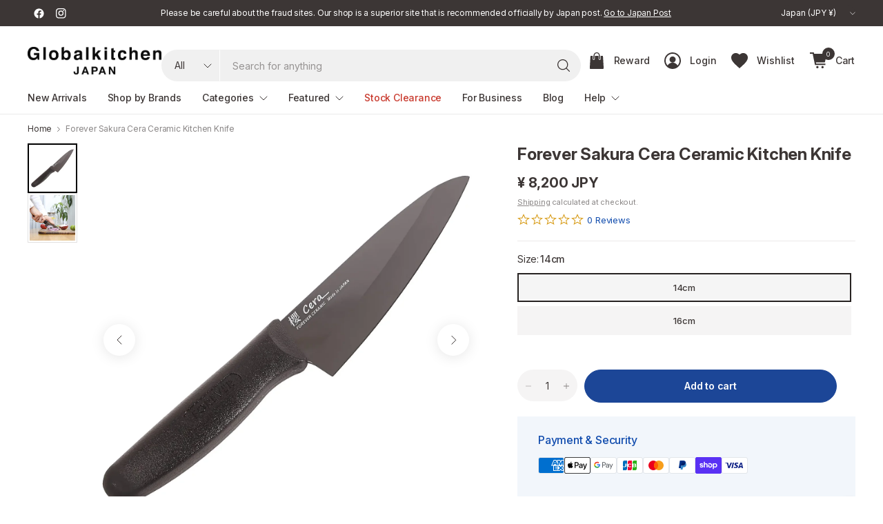

--- FILE ---
content_type: text/html; charset=utf-8
request_url: https://www.globalkitchenjapan.com/products/forever-sakura-cera-ceramic-kitchen-knife-f-7051rw-12b
body_size: 82579
content:
<!doctype html><html class="no-js" lang="en" dir="ltr">
<head>
	<meta charset="utf-8">
	<meta http-equiv="X-UA-Compatible" content="IE=edge,chrome=1">
	<meta name="viewport" content="width=device-width, initial-scale=1, maximum-scale=5, viewport-fit=cover">
	<meta name="theme-color" content="#ffffff">
	<link rel="canonical" href="https://www.globalkitchenjapan.com/products/forever-sakura-cera-ceramic-kitchen-knife-f-7051rw-12b">
	<link rel="preconnect" href="https://cdn.shopify.com" crossorigin>
	<link rel="preconnect" href="https://fonts.googleapis.com">
	<link rel="preconnect" href="https://fonts.gstatic.com" crossorigin>
	<link href="//www.globalkitchenjapan.com/cdn/shop/t/396/assets/app.css?v=152612439314397097741766984204" as="style" rel="preload">
<link href="//www.globalkitchenjapan.com/cdn/shop/t/396/assets/product.css?v=29265711833878854181766984204" as="style" rel="preload">
<link rel="preload" as="image" href="//www.globalkitchenjapan.com/cdn/shop/products/FOREVERSakuraCeraCeramicKitchenKnifeF-7051_RW-12B_2.webp?v=1756272447&width=375" imagesrcset="//www.globalkitchenjapan.com/cdn/shop/products/FOREVERSakuraCeraCeramicKitchenKnifeF-7051_RW-12B_2.webp?v=1756272447&width=375 375w,//www.globalkitchenjapan.com/cdn/shop/products/FOREVERSakuraCeraCeramicKitchenKnifeF-7051_RW-12B_2.webp?v=1756272447&width=690 690w,//www.globalkitchenjapan.com/cdn/shop/products/FOREVERSakuraCeraCeramicKitchenKnifeF-7051_RW-12B_2.webp?v=1756272447&width=1380 1380w" imagesizes="auto">

<link href="//www.globalkitchenjapan.com/cdn/shop/t/396/assets/vendor.js?v=41477546860483910021766984204" as="script" rel="preload">
<link href="//www.globalkitchenjapan.com/cdn/shop/t/396/assets/app.js?v=113290122578273996141766984204" as="script" rel="preload">
<link href="//www.globalkitchenjapan.com/cdn/shop/t/396/assets/slideshow-vendor.js?v=73088757285059381971766984204" as="script" rel="preload">
<link href="//www.globalkitchenjapan.com/cdn/shop/t/396/assets/product.js?v=9012984696853037161766984204" as="script" rel="preload">


<script>
window.lazySizesConfig = window.lazySizesConfig || {};
window.lazySizesConfig.expand = 250;
window.lazySizesConfig.loadMode = 1;
window.lazySizesConfig.loadHidden = false;
</script>

  <link rel="preconnect" href="https://www.googletagmanager.com" crossorigin>
  <link rel="dns-prefetch" href="https://connect.facebook.net">
  <link rel="dns-prefetch" href="https://js.smile.io">
  <link rel="dns-prefetch" href="https://modules.promolayer.io">
  <link rel="dns-prefetch" href="https://d1liekpayvooaz.cloudfront.net">
  <link rel="stylesheet"
      href="https://cdnjs.cloudflare.com/ajax/libs/font-awesome/5.15.4/css/all.min.css"
      crossorigin="anonymous"
      referrerpolicy="no-referrer">

	<link rel="icon" type="image/png" href="//www.globalkitchenjapan.com/cdn/shop/files/globalkitchenjapan_favicon_2.png?crop=center&height=32&v=1614358496&width=32">
  

	<title>
	Forever Sakura Cera Ceramic Kitchen Knife &ndash; Globalkitchen Japan
	</title>

	
	<meta name="description" content="Globalkitchen Japan sells Forever Sakura Cera Ceramic Kitchen Knife. Made in Japan. Light-weight and durable, the blade stays sharp for a long time. Rust resistant, so easy to clean and maintain.">
	
<link rel="preconnect" href="https://fonts.shopifycdn.com" crossorigin>

<meta property="og:site_name" content="Globalkitchen Japan">
<meta property="og:url" content="https://www.globalkitchenjapan.com/products/forever-sakura-cera-ceramic-kitchen-knife-f-7051rw-12b">
<meta property="og:title" content="Forever Sakura Cera Ceramic Kitchen Knife">
<meta property="og:type" content="product">
<meta property="og:description" content="Globalkitchen Japan sells Forever Sakura Cera Ceramic Kitchen Knife. Made in Japan. Light-weight and durable, the blade stays sharp for a long time. Rust resistant, so easy to clean and maintain."><meta property="og:image" content="http://www.globalkitchenjapan.com/cdn/shop/products/FOREVERSakuraCeraCeramicKitchenKnifeF-7051_RW-12B_2.webp?v=1756272447">
  <meta property="og:image:secure_url" content="https://www.globalkitchenjapan.com/cdn/shop/products/FOREVERSakuraCeraCeramicKitchenKnifeF-7051_RW-12B_2.webp?v=1756272447">
  <meta property="og:image:width" content="1500">
  <meta property="og:image:height" content="1500"><meta property="og:price:amount" content="8,200">
  <meta property="og:price:currency" content="JPY"><meta name="twitter:card" content="summary_large_image">
<meta name="twitter:title" content="Forever Sakura Cera Ceramic Kitchen Knife">
<meta name="twitter:description" content="Globalkitchen Japan sells Forever Sakura Cera Ceramic Kitchen Knife. Made in Japan. Light-weight and durable, the blade stays sharp for a long time. Rust resistant, so easy to clean and maintain.">

<link rel="preload" as="style" href="https://fonts.googleapis.com/css2?family=Roboto:wght@400;500;700&display=swap">
	<link rel="stylesheet" href="https://fonts.googleapis.com/css2?family=Roboto:wght@400;500;700&display=swap" media="print" onload="this.media='all'">
	<noscript><link rel="stylesheet" href="https://fonts.googleapis.com/css2?family=Roboto:wght@400;500;700&display=swap"></noscript>
	<link href="//www.globalkitchenjapan.com/cdn/shop/t/396/assets/app.css?v=152612439314397097741766984204" rel="stylesheet" type="text/css" media="all" />

	

	<style data-shopify>
	@font-face {
  font-family: Roboto;
  font-weight: 400;
  font-style: normal;
  font-display: swap;
  src: url("//www.globalkitchenjapan.com/cdn/fonts/roboto/roboto_n4.2019d890f07b1852f56ce63ba45b2db45d852cba.woff2") format("woff2"),
       url("//www.globalkitchenjapan.com/cdn/fonts/roboto/roboto_n4.238690e0007583582327135619c5f7971652fa9d.woff") format("woff");
}

@font-face {
  font-family: Roboto;
  font-weight: 500;
  font-style: normal;
  font-display: swap;
  src: url("//www.globalkitchenjapan.com/cdn/fonts/roboto/roboto_n5.250d51708d76acbac296b0e21ede8f81de4e37aa.woff2") format("woff2"),
       url("//www.globalkitchenjapan.com/cdn/fonts/roboto/roboto_n5.535e8c56f4cbbdea416167af50ab0ff1360a3949.woff") format("woff");
}

@font-face {
  font-family: Roboto;
  font-weight: 600;
  font-style: normal;
  font-display: swap;
  src: url("//www.globalkitchenjapan.com/cdn/fonts/roboto/roboto_n6.3d305d5382545b48404c304160aadee38c90ef9d.woff2") format("woff2"),
       url("//www.globalkitchenjapan.com/cdn/fonts/roboto/roboto_n6.bb37be020157f87e181e5489d5e9137ad60c47a2.woff") format("woff");
}

@font-face {
  font-family: Roboto;
  font-weight: 400;
  font-style: italic;
  font-display: swap;
  src: url("//www.globalkitchenjapan.com/cdn/fonts/roboto/roboto_i4.57ce898ccda22ee84f49e6b57ae302250655e2d4.woff2") format("woff2"),
       url("//www.globalkitchenjapan.com/cdn/fonts/roboto/roboto_i4.b21f3bd061cbcb83b824ae8c7671a82587b264bf.woff") format("woff");
}

@font-face {
  font-family: Roboto;
  font-weight: 600;
  font-style: italic;
  font-display: swap;
  src: url("//www.globalkitchenjapan.com/cdn/fonts/roboto/roboto_i6.ebd6b6733fb2b030d60cbf61316511a7ffd82fb3.woff2") format("woff2"),
       url("//www.globalkitchenjapan.com/cdn/fonts/roboto/roboto_i6.1363905a6d5249605bc5e0f859663ffe95ac3bed.woff") format("woff");
}

@font-face {
  font-family: Roboto;
  font-weight: 700;
  font-style: normal;
  font-display: swap;
  src: url("//www.globalkitchenjapan.com/cdn/fonts/roboto/roboto_n7.f38007a10afbbde8976c4056bfe890710d51dec2.woff2") format("woff2"),
       url("//www.globalkitchenjapan.com/cdn/fonts/roboto/roboto_n7.94bfdd3e80c7be00e128703d245c207769d763f9.woff") format("woff");
}


	h1,h2,h3,h4,h5,h6,
	.h1,.h2,.h3,.h4,.h5,.h6,
	.logolink.text-logo,
	.heading-font,
	.h1-large,
	.customer-addresses .my-address .address-index {
		font-style: normal;
		font-weight: 700;
		font-family: Roboto, sans-serif;
	}
	body,
	.body-font,
	.thb-product-detail .product-title {
		font-style: normal;
		font-weight: 400;
		font-family: Roboto, sans-serif;
	}
	:root {
		--mobile-swipe-width: 75vw;
		--grid-width: 1350px;
		--grid-width-row: 1430px;
		--font-body-scale: 1.0;
		--font-body-line-height-scale: 1.0;
		--font-body-letter-spacing: 0.0em;
		--font-body-medium-weight: 500;
    --font-body-bold-weight: 600;
		--font-announcement-scale: 1.0;
		--font-heading-scale: 1.0;
		--font-heading-line-height-scale: 1.0;
		--font-heading-letter-spacing: 0.01em;
		--font-navigation-scale: 1.0;
		--font-product-title-scale: 1.0;
		--font-product-title-line-height-scale: 1.0;
		--button-letter-spacing: 0.0em;
		--button-font-scale: 1.0;

		--button-border-radius: 40px;
		--textarea-border-radius: 23px;
		--general-border-radius: 0px;

		--bg-body: #ffffff;
		--bg-body-rgb: 255,255,255;
		--bg-body-darken: #f7f7f7;
		--payment-terms-background-color: #ffffff;
		--color-body: #3c3635;
		--color-body-rgb: 60,54,53;
		--color-border: rgba(var(--color-body-rgb),0.1);
		--color-heading: #3c3635;
		--color-heading-rgb: 60,54,53;
		--color-accent: #1c4697;
		--color-accent-rgb: 28,70,151;
		--color-overlay: #616161;
		--color-overlay-rgb: 97,97,97;
		--solid-button-background: #1c4697;
		--solid-button-background-hover: #163879;

		--section-spacing-mobile: 30px;
		--section-spacing-desktop: 40px;

		--color-announcement-bar-text: #ffffff;
		--color-announcement-bar-bg: #3c3635;

		--color-header-bg: #ffffff;
		--color-header-bg-rgb: 255,255,255;
		--color-header-text: #3c3635;
		--color-header-text-rgb: 60,54,53;
		--color-header-border: rgba(var(--color-header-text-rgb), 0.1);

		--color-price: #3c3635;
		--color-price-discounted: #C93A2E;

		--shopify-accelerated-checkout-button-block-size: 46px;
		--shopify-accelerated-checkout-inline-alignment: center;
		--shopify-accelerated-checkout-skeleton-animation-duration: 0.25s;
		--shopify-accelerated-checkout-button-border-radius: 40px;--color-star: #d89d1b;--color-inventory-instock: #279A4B;--color-inventory-lowstock: #FB9E5B;--color-badge-sold-out: #cac8c8;
			--color-badge-sold-out-text: #726e6d;--color-badge-sale: #efbeba;
			--color-badge-sale-text: #C93A2E;--color-badge-preorder: #f0f2ff;
			--color-badge-preorder-text: #3D5CFF;--color-footer-text: #3c3635;
		--color-footer-text-rgb: 60,54,53;
		--color-footer-bg: #ffffff;
	}.badge.new-arrivals{
				--color-badge: #2e7d4d;
				--color-badge-text: #fff;
			}
		
.badge.on-sale{
				--color-badge: #c93a2e;
				--color-badge-text: #fff;
			}
		
.badge.sold-out{
				--color-badge: #726e6d;
				--color-badge-text: #fff;
			}
		

</style>


	<script>
		window.theme = window.theme || {};
		theme = {
			settings: {
				money_with_currency_format:"\u003cspan class=money\u003e¥ {{amount_no_decimals}} JPY\u003c\/span\u003e",
				cart_drawer:true,
				product_id: 6958390771795,
			},
			routes: {
				root_url: '/',
				cart_url: '/cart',
				cart_add_url: '/cart/add',
				search_url: '/search',
				cart_change_url: '/cart/change',
				cart_update_url: '/cart/update',
				predictive_search_url: '/search/suggest',
			},
			variantStrings: {
        addToCart: `Add to cart`,
        soldOut: `Sold out`,
        unavailable: `Unavailable`,
        preOrder: `Pre-order`,
      },
			strings: {
				requiresTerms: `You must agree with the terms and conditions of sales to check out`,
				showMore: `Show more`,
				showLess: `Show less`,
				showFilters: `Show filters`,
				hideFilters: `Hide filters`,
				shippingEstimatorNoResults: `Sorry, we do not ship to your address.`,
				shippingEstimatorOneResult: `There is one shipping rate for your address:`,
				shippingEstimatorMultipleResults: `There are several shipping rates for your address:`,
				shippingEstimatorError: `One or more error occurred while retrieving shipping rates:`
			}
		};
	</script>
	<script>window.performance && window.performance.mark && window.performance.mark('shopify.content_for_header.start');</script><meta name="google-site-verification" content="uT68D70Xf2KZ7gVkp346LMlfoMoM_AtWxu7C1gn9BEE">
<meta name="facebook-domain-verification" content="c8b2umgtl2o5046eztfjnwy9e3frdo">
<meta name="facebook-domain-verification" content="ln4mfkfjr1dx28me4wr3ghq4iiiy1q">
<meta id="shopify-digital-wallet" name="shopify-digital-wallet" content="/16103863/digital_wallets/dialog">
<meta name="shopify-checkout-api-token" content="8f7d153e96cf4e6b72f42a17ced3fdf2">
<meta id="in-context-paypal-metadata" data-shop-id="16103863" data-venmo-supported="false" data-environment="production" data-locale="en_US" data-paypal-v4="true" data-currency="JPY">
<link rel="alternate" hreflang="x-default" href="https://www.globalkitchenjapan.com/products/forever-sakura-cera-ceramic-kitchen-knife-f-7051rw-12b">
<link rel="alternate" hreflang="en-TW" href="https://www.globalkitchenjapan.com/en-tw/products/forever-sakura-cera-ceramic-kitchen-knife-f-7051rw-12b">
<link rel="alternate" hreflang="en-JP" href="https://www.globalkitchenjapan.com/products/forever-sakura-cera-ceramic-kitchen-knife-f-7051rw-12b">
<link rel="alternate" type="application/json+oembed" href="https://www.globalkitchenjapan.com/products/forever-sakura-cera-ceramic-kitchen-knife-f-7051rw-12b.oembed">
<script async="async" src="/checkouts/internal/preloads.js?locale=en-JP"></script>
<link rel="preconnect" href="https://shop.app" crossorigin="anonymous">
<script async="async" src="https://shop.app/checkouts/internal/preloads.js?locale=en-JP&shop_id=16103863" crossorigin="anonymous"></script>
<script id="apple-pay-shop-capabilities" type="application/json">{"shopId":16103863,"countryCode":"JP","currencyCode":"JPY","merchantCapabilities":["supports3DS"],"merchantId":"gid:\/\/shopify\/Shop\/16103863","merchantName":"Globalkitchen Japan","requiredBillingContactFields":["postalAddress","email","phone"],"requiredShippingContactFields":["postalAddress","email","phone"],"shippingType":"shipping","supportedNetworks":["visa","masterCard","amex","jcb","discover"],"total":{"type":"pending","label":"Globalkitchen Japan","amount":"1.00"},"shopifyPaymentsEnabled":true,"supportsSubscriptions":true}</script>
<script id="shopify-features" type="application/json">{"accessToken":"8f7d153e96cf4e6b72f42a17ced3fdf2","betas":["rich-media-storefront-analytics"],"domain":"www.globalkitchenjapan.com","predictiveSearch":true,"shopId":16103863,"locale":"en"}</script>
<script>var Shopify = Shopify || {};
Shopify.shop = "globalkitchen-japan.myshopify.com";
Shopify.locale = "en";
Shopify.currency = {"active":"JPY","rate":"1.0"};
Shopify.country = "JP";
Shopify.theme = {"name":"globalkitchen-japan\/main-2601","id":186975912307,"schema_name":"Pinnacle","schema_version":"6.0.0","theme_store_id":null,"role":"main"};
Shopify.theme.handle = "null";
Shopify.theme.style = {"id":null,"handle":null};
Shopify.cdnHost = "www.globalkitchenjapan.com/cdn";
Shopify.routes = Shopify.routes || {};
Shopify.routes.root = "/";</script>
<script type="module">!function(o){(o.Shopify=o.Shopify||{}).modules=!0}(window);</script>
<script>!function(o){function n(){var o=[];function n(){o.push(Array.prototype.slice.apply(arguments))}return n.q=o,n}var t=o.Shopify=o.Shopify||{};t.loadFeatures=n(),t.autoloadFeatures=n()}(window);</script>
<script>
  window.ShopifyPay = window.ShopifyPay || {};
  window.ShopifyPay.apiHost = "shop.app\/pay";
  window.ShopifyPay.redirectState = null;
</script>
<script id="shop-js-analytics" type="application/json">{"pageType":"product"}</script>
<script defer="defer" async type="module" src="//www.globalkitchenjapan.com/cdn/shopifycloud/shop-js/modules/v2/client.init-shop-cart-sync_BdyHc3Nr.en.esm.js"></script>
<script defer="defer" async type="module" src="//www.globalkitchenjapan.com/cdn/shopifycloud/shop-js/modules/v2/chunk.common_Daul8nwZ.esm.js"></script>
<script type="module">
  await import("//www.globalkitchenjapan.com/cdn/shopifycloud/shop-js/modules/v2/client.init-shop-cart-sync_BdyHc3Nr.en.esm.js");
await import("//www.globalkitchenjapan.com/cdn/shopifycloud/shop-js/modules/v2/chunk.common_Daul8nwZ.esm.js");

  window.Shopify.SignInWithShop?.initShopCartSync?.({"fedCMEnabled":true,"windoidEnabled":true});

</script>
<script>
  window.Shopify = window.Shopify || {};
  if (!window.Shopify.featureAssets) window.Shopify.featureAssets = {};
  window.Shopify.featureAssets['shop-js'] = {"shop-cart-sync":["modules/v2/client.shop-cart-sync_QYOiDySF.en.esm.js","modules/v2/chunk.common_Daul8nwZ.esm.js"],"init-fed-cm":["modules/v2/client.init-fed-cm_DchLp9rc.en.esm.js","modules/v2/chunk.common_Daul8nwZ.esm.js"],"shop-button":["modules/v2/client.shop-button_OV7bAJc5.en.esm.js","modules/v2/chunk.common_Daul8nwZ.esm.js"],"init-windoid":["modules/v2/client.init-windoid_DwxFKQ8e.en.esm.js","modules/v2/chunk.common_Daul8nwZ.esm.js"],"shop-cash-offers":["modules/v2/client.shop-cash-offers_DWtL6Bq3.en.esm.js","modules/v2/chunk.common_Daul8nwZ.esm.js","modules/v2/chunk.modal_CQq8HTM6.esm.js"],"shop-toast-manager":["modules/v2/client.shop-toast-manager_CX9r1SjA.en.esm.js","modules/v2/chunk.common_Daul8nwZ.esm.js"],"init-shop-email-lookup-coordinator":["modules/v2/client.init-shop-email-lookup-coordinator_UhKnw74l.en.esm.js","modules/v2/chunk.common_Daul8nwZ.esm.js"],"pay-button":["modules/v2/client.pay-button_DzxNnLDY.en.esm.js","modules/v2/chunk.common_Daul8nwZ.esm.js"],"avatar":["modules/v2/client.avatar_BTnouDA3.en.esm.js"],"init-shop-cart-sync":["modules/v2/client.init-shop-cart-sync_BdyHc3Nr.en.esm.js","modules/v2/chunk.common_Daul8nwZ.esm.js"],"shop-login-button":["modules/v2/client.shop-login-button_D8B466_1.en.esm.js","modules/v2/chunk.common_Daul8nwZ.esm.js","modules/v2/chunk.modal_CQq8HTM6.esm.js"],"init-customer-accounts-sign-up":["modules/v2/client.init-customer-accounts-sign-up_C8fpPm4i.en.esm.js","modules/v2/client.shop-login-button_D8B466_1.en.esm.js","modules/v2/chunk.common_Daul8nwZ.esm.js","modules/v2/chunk.modal_CQq8HTM6.esm.js"],"init-shop-for-new-customer-accounts":["modules/v2/client.init-shop-for-new-customer-accounts_CVTO0Ztu.en.esm.js","modules/v2/client.shop-login-button_D8B466_1.en.esm.js","modules/v2/chunk.common_Daul8nwZ.esm.js","modules/v2/chunk.modal_CQq8HTM6.esm.js"],"init-customer-accounts":["modules/v2/client.init-customer-accounts_dRgKMfrE.en.esm.js","modules/v2/client.shop-login-button_D8B466_1.en.esm.js","modules/v2/chunk.common_Daul8nwZ.esm.js","modules/v2/chunk.modal_CQq8HTM6.esm.js"],"shop-follow-button":["modules/v2/client.shop-follow-button_CkZpjEct.en.esm.js","modules/v2/chunk.common_Daul8nwZ.esm.js","modules/v2/chunk.modal_CQq8HTM6.esm.js"],"lead-capture":["modules/v2/client.lead-capture_BntHBhfp.en.esm.js","modules/v2/chunk.common_Daul8nwZ.esm.js","modules/v2/chunk.modal_CQq8HTM6.esm.js"],"checkout-modal":["modules/v2/client.checkout-modal_CfxcYbTm.en.esm.js","modules/v2/chunk.common_Daul8nwZ.esm.js","modules/v2/chunk.modal_CQq8HTM6.esm.js"],"shop-login":["modules/v2/client.shop-login_Da4GZ2H6.en.esm.js","modules/v2/chunk.common_Daul8nwZ.esm.js","modules/v2/chunk.modal_CQq8HTM6.esm.js"],"payment-terms":["modules/v2/client.payment-terms_MV4M3zvL.en.esm.js","modules/v2/chunk.common_Daul8nwZ.esm.js","modules/v2/chunk.modal_CQq8HTM6.esm.js"]};
</script>
<script>(function() {
  var isLoaded = false;
  function asyncLoad() {
    if (isLoaded) return;
    isLoaded = true;
    var urls = ["\/\/d1liekpayvooaz.cloudfront.net\/apps\/customizery\/customizery.js?shop=globalkitchen-japan.myshopify.com"];
    for (var i = 0; i < urls.length; i++) {
      var s = document.createElement('script');
      s.type = 'text/javascript';
      s.async = true;
      s.src = urls[i];
      var x = document.getElementsByTagName('script')[0];
      x.parentNode.insertBefore(s, x);
    }
  };
  if(window.attachEvent) {
    window.attachEvent('onload', asyncLoad);
  } else {
    window.addEventListener('load', asyncLoad, false);
  }
})();</script>
<script id="__st">var __st={"a":16103863,"offset":32400,"reqid":"3ff88ca7-6600-4448-9847-bafba15ca78f-1768941985","pageurl":"www.globalkitchenjapan.com\/products\/forever-sakura-cera-ceramic-kitchen-knife-f-7051rw-12b","u":"121169986c25","p":"product","rtyp":"product","rid":6958390771795};</script>
<script>window.ShopifyPaypalV4VisibilityTracking = true;</script>
<script id="captcha-bootstrap">!function(){'use strict';const t='contact',e='account',n='new_comment',o=[[t,t],['blogs',n],['comments',n],[t,'customer']],c=[[e,'customer_login'],[e,'guest_login'],[e,'recover_customer_password'],[e,'create_customer']],r=t=>t.map((([t,e])=>`form[action*='/${t}']:not([data-nocaptcha='true']) input[name='form_type'][value='${e}']`)).join(','),a=t=>()=>t?[...document.querySelectorAll(t)].map((t=>t.form)):[];function s(){const t=[...o],e=r(t);return a(e)}const i='password',u='form_key',d=['recaptcha-v3-token','g-recaptcha-response','h-captcha-response',i],f=()=>{try{return window.sessionStorage}catch{return}},m='__shopify_v',_=t=>t.elements[u];function p(t,e,n=!1){try{const o=window.sessionStorage,c=JSON.parse(o.getItem(e)),{data:r}=function(t){const{data:e,action:n}=t;return t[m]||n?{data:e,action:n}:{data:t,action:n}}(c);for(const[e,n]of Object.entries(r))t.elements[e]&&(t.elements[e].value=n);n&&o.removeItem(e)}catch(o){console.error('form repopulation failed',{error:o})}}const l='form_type',E='cptcha';function T(t){t.dataset[E]=!0}const w=window,h=w.document,L='Shopify',v='ce_forms',y='captcha';let A=!1;((t,e)=>{const n=(g='f06e6c50-85a8-45c8-87d0-21a2b65856fe',I='https://cdn.shopify.com/shopifycloud/storefront-forms-hcaptcha/ce_storefront_forms_captcha_hcaptcha.v1.5.2.iife.js',D={infoText:'Protected by hCaptcha',privacyText:'Privacy',termsText:'Terms'},(t,e,n)=>{const o=w[L][v],c=o.bindForm;if(c)return c(t,g,e,D).then(n);var r;o.q.push([[t,g,e,D],n]),r=I,A||(h.body.append(Object.assign(h.createElement('script'),{id:'captcha-provider',async:!0,src:r})),A=!0)});var g,I,D;w[L]=w[L]||{},w[L][v]=w[L][v]||{},w[L][v].q=[],w[L][y]=w[L][y]||{},w[L][y].protect=function(t,e){n(t,void 0,e),T(t)},Object.freeze(w[L][y]),function(t,e,n,w,h,L){const[v,y,A,g]=function(t,e,n){const i=e?o:[],u=t?c:[],d=[...i,...u],f=r(d),m=r(i),_=r(d.filter((([t,e])=>n.includes(e))));return[a(f),a(m),a(_),s()]}(w,h,L),I=t=>{const e=t.target;return e instanceof HTMLFormElement?e:e&&e.form},D=t=>v().includes(t);t.addEventListener('submit',(t=>{const e=I(t);if(!e)return;const n=D(e)&&!e.dataset.hcaptchaBound&&!e.dataset.recaptchaBound,o=_(e),c=g().includes(e)&&(!o||!o.value);(n||c)&&t.preventDefault(),c&&!n&&(function(t){try{if(!f())return;!function(t){const e=f();if(!e)return;const n=_(t);if(!n)return;const o=n.value;o&&e.removeItem(o)}(t);const e=Array.from(Array(32),(()=>Math.random().toString(36)[2])).join('');!function(t,e){_(t)||t.append(Object.assign(document.createElement('input'),{type:'hidden',name:u})),t.elements[u].value=e}(t,e),function(t,e){const n=f();if(!n)return;const o=[...t.querySelectorAll(`input[type='${i}']`)].map((({name:t})=>t)),c=[...d,...o],r={};for(const[a,s]of new FormData(t).entries())c.includes(a)||(r[a]=s);n.setItem(e,JSON.stringify({[m]:1,action:t.action,data:r}))}(t,e)}catch(e){console.error('failed to persist form',e)}}(e),e.submit())}));const S=(t,e)=>{t&&!t.dataset[E]&&(n(t,e.some((e=>e===t))),T(t))};for(const o of['focusin','change'])t.addEventListener(o,(t=>{const e=I(t);D(e)&&S(e,y())}));const B=e.get('form_key'),M=e.get(l),P=B&&M;t.addEventListener('DOMContentLoaded',(()=>{const t=y();if(P)for(const e of t)e.elements[l].value===M&&p(e,B);[...new Set([...A(),...v().filter((t=>'true'===t.dataset.shopifyCaptcha))])].forEach((e=>S(e,t)))}))}(h,new URLSearchParams(w.location.search),n,t,e,['guest_login'])})(!0,!0)}();</script>
<script integrity="sha256-4kQ18oKyAcykRKYeNunJcIwy7WH5gtpwJnB7kiuLZ1E=" data-source-attribution="shopify.loadfeatures" defer="defer" src="//www.globalkitchenjapan.com/cdn/shopifycloud/storefront/assets/storefront/load_feature-a0a9edcb.js" crossorigin="anonymous"></script>
<script crossorigin="anonymous" defer="defer" src="//www.globalkitchenjapan.com/cdn/shopifycloud/storefront/assets/shopify_pay/storefront-65b4c6d7.js?v=20250812"></script>
<script data-source-attribution="shopify.dynamic_checkout.dynamic.init">var Shopify=Shopify||{};Shopify.PaymentButton=Shopify.PaymentButton||{isStorefrontPortableWallets:!0,init:function(){window.Shopify.PaymentButton.init=function(){};var t=document.createElement("script");t.src="https://www.globalkitchenjapan.com/cdn/shopifycloud/portable-wallets/latest/portable-wallets.en.js",t.type="module",document.head.appendChild(t)}};
</script>
<script data-source-attribution="shopify.dynamic_checkout.buyer_consent">
  function portableWalletsHideBuyerConsent(e){var t=document.getElementById("shopify-buyer-consent"),n=document.getElementById("shopify-subscription-policy-button");t&&n&&(t.classList.add("hidden"),t.setAttribute("aria-hidden","true"),n.removeEventListener("click",e))}function portableWalletsShowBuyerConsent(e){var t=document.getElementById("shopify-buyer-consent"),n=document.getElementById("shopify-subscription-policy-button");t&&n&&(t.classList.remove("hidden"),t.removeAttribute("aria-hidden"),n.addEventListener("click",e))}window.Shopify?.PaymentButton&&(window.Shopify.PaymentButton.hideBuyerConsent=portableWalletsHideBuyerConsent,window.Shopify.PaymentButton.showBuyerConsent=portableWalletsShowBuyerConsent);
</script>
<script data-source-attribution="shopify.dynamic_checkout.cart.bootstrap">document.addEventListener("DOMContentLoaded",(function(){function t(){return document.querySelector("shopify-accelerated-checkout-cart, shopify-accelerated-checkout")}if(t())Shopify.PaymentButton.init();else{new MutationObserver((function(e,n){t()&&(Shopify.PaymentButton.init(),n.disconnect())})).observe(document.body,{childList:!0,subtree:!0})}}));
</script>
<script id='scb4127' type='text/javascript' async='' src='https://www.globalkitchenjapan.com/cdn/shopifycloud/privacy-banner/storefront-banner.js'></script><link id="shopify-accelerated-checkout-styles" rel="stylesheet" media="screen" href="https://www.globalkitchenjapan.com/cdn/shopifycloud/portable-wallets/latest/accelerated-checkout-backwards-compat.css" crossorigin="anonymous">
<style id="shopify-accelerated-checkout-cart">
        #shopify-buyer-consent {
  margin-top: 1em;
  display: inline-block;
  width: 100%;
}

#shopify-buyer-consent.hidden {
  display: none;
}

#shopify-subscription-policy-button {
  background: none;
  border: none;
  padding: 0;
  text-decoration: underline;
  font-size: inherit;
  cursor: pointer;
}

#shopify-subscription-policy-button::before {
  box-shadow: none;
}

      </style>

<script>window.performance && window.performance.mark && window.performance.mark('shopify.content_for_header.end');</script> <!-- Header hook for plugins -->

	<script>document.documentElement.className = document.documentElement.className.replace('no-js', 'js');</script>
	
  <link rel="preload" as="style" href="//www.globalkitchenjapan.com/cdn/shop/t/396/assets/custom.css?v=152525462757073515461766984204" onload="this.onload=null;this.rel='stylesheet'">
  <noscript><link href="//www.globalkitchenjapan.com/cdn/shop/t/396/assets/custom.css?v=152525462757073515461766984204" rel="stylesheet" type="text/css" media="all" /></noscript>
  <style>
    /* Ensure the first slideshow slide is visible before JS initializes (prevents LCP delay) */
    .slideshow .carousel__slide:first-child {
      opacity: 1 !important;
      visibility: visible !important;
    }
  </style>
<script>
(function(){
  // --- Post-LCP + Consent Loader (global) ---
  var queue = [];
  var lcpDone = false;
  var idleDone = false;
  var consentGranted = false;

  // LCP detection (with 3s fallback)
  try{
    var lcpTimer = setTimeout(function(){ lcpDone = true; run(); }, 3000);
    if('PerformanceObserver' in window){
      var po = new PerformanceObserver(function(list){
        if(list.getEntries().length){
          lcpDone = true; run();
          try{ po.disconnect(); }catch(e){}
          clearTimeout(lcpTimer);
        }
      });
      po.observe({type:'largest-contentful-paint', buffered:true});
    }
  }catch(e){ lcpDone = true; }

  // Idle (2s fallback)
  (window.requestIdleCallback||function(cb){return setTimeout(cb,2000);})(function(){ idleDone = true; run(); });

  // Export minimal API
  window.__postLCP = {
    enqueue: function(fn){ queue.push(fn); run(); },
    grantConsent: function(){ consentGranted = true; run(); }
  };

  // Shopify customer privacy bridge (auto-grant if already allowed)
  try{
    if(window.Shopify && Shopify.customerPrivacy && Shopify.customerPrivacy.getMarketingConsent){
      Shopify.customerPrivacy.getMarketingConsent().then(function(allowed){ if(allowed){ window.__postLCP.grantConsent(); } });
      document.addEventListener('shopify:customer-privacy:allowed-marketing', function(){ window.__postLCP.grantConsent(); }, {once:true});
      document.addEventListener('shopify:customer-privacy-consent', function(e){ try{ if(e && e.detail && (e.detail.marketing===true||e.detail.analytics===true)) window.__postLCP.grantConsent(); }catch(_){} }, {once:true});
    } else {
      // No privacy API available → treat as granted
      window.__postLCP.grantConsent();
    }
  }catch(_){ window.__postLCP.grantConsent(); }

  function run(){
    if(!(lcpDone && idleDone && consentGranted)) return;

    // Release any blocked scripts if present
    var blocked = document.querySelectorAll('script[type="application/blocked+javascript"][data-postlcp="true"][data-src]');
    blocked.forEach(function(s){
      var ns = document.createElement('script');
      for(var i=0;i<s.attributes.length;i++){
        var a=s.attributes[i];
        if(a.name==='type') continue;
        if(a.name==='data-src'){ ns.src=a.value; continue; }
        if(a.name.indexOf('data-')===0) continue;
        ns.setAttribute(a.name, a.value);
      }
      if(!ns.src && s.textContent && s.textContent.trim()) ns.textContent = s.textContent;
      s.replaceWith(ns);
    });

    while(queue.length){ try{ queue.shift()(); }catch(e){} }
  }
})();
</script>

<link rel="preconnect" href="https://rsms.me/">
<link rel="stylesheet" href="https://rsms.me/inter/inter.css">
<link href="//www.globalkitchenjapan.com/cdn/shop/t/396/assets/hd-styles.css?v=142991909771963901351766984204" rel="stylesheet" type="text/css" media="all" />
<link
  rel="stylesheet"
  href="https://cdnjs.cloudflare.com/ajax/libs/font-awesome/6.5.2/css/all.min.css"
  referrerpolicy="no-referrer"
/>

<!-- BEGIN app block: shopify://apps/yotpo-product-reviews/blocks/settings/eb7dfd7d-db44-4334-bc49-c893b51b36cf -->


  <script type="text/javascript" src="https://cdn-widgetsrepository.yotpo.com/v1/loader/nkPIyCcM7Mmtn5ABzeFpVBGYm62ZPFBEsjiuzn1z?languageCode=en" async></script>



  
<!-- END app block --><!-- BEGIN app block: shopify://apps/rt-page-speed-booster/blocks/app-embed/4a6fa896-93b0-4e15-9d32-c2311aca53bb --><script>
  window.roarJs = window.roarJs || {};
  roarJs.QuicklinkConfig = {
    metafields: {
      shop: "globalkitchen-japan.myshopify.com",
      settings: {"customized":{"enabled":"0","option":"intensity","intensity":"150"},"mobile":{"enabled":"0","option":"intensity","intensity":"150"}},
      moneyFormat: "\u003cspan class=money\u003e¥ {{amount_no_decimals}} JPY\u003c\/span\u003e"
    }
  }
</script>
<script src='https://cdn.shopify.com/extensions/019b6b0f-4023-7492-aa67-5410b9565fa4/booster-2/assets/quicklink.js' defer></script>


<!-- END app block --><!-- BEGIN app block: shopify://apps/frequently-bought/blocks/app-embed-block/b1a8cbea-c844-4842-9529-7c62dbab1b1f --><script>
    window.codeblackbelt = window.codeblackbelt || {};
    window.codeblackbelt.shop = window.codeblackbelt.shop || 'globalkitchen-japan.myshopify.com';
    
        window.codeblackbelt.productId = 6958390771795;</script><script src="//cdn.codeblackbelt.com/widgets/frequently-bought-together/main.min.js?version=2026012105+0900" async></script>
 <!-- END app block --><!-- BEGIN app block: shopify://apps/optimonk-popup-cro-a-b-test/blocks/app-embed/0b488be1-fc0a-4fe6-8793-f2bef383dba8 -->
<script async src="https://onsite.optimonk.com/script.js?account=263184&origin=shopify-app-embed-block"></script>




<!-- END app block --><link href="https://cdn.shopify.com/extensions/019b6b0f-4023-7492-aa67-5410b9565fa4/booster-2/assets/quicklink.css" rel="stylesheet" type="text/css" media="all">
<script src="https://cdn.shopify.com/extensions/019bdd02-8c85-7130-93a6-684a6cd86e25/smile-io-271/assets/smile-loader.js" type="text/javascript" defer="defer"></script>
<script src="https://cdn.shopify.com/extensions/19689677-6488-4a31-adf3-fcf4359c5fd9/forms-2295/assets/shopify-forms-loader.js" type="text/javascript" defer="defer"></script>
<script src="https://cdn.shopify.com/extensions/019bd93b-5aa5-76f8-a406-dac5f4b30b11/wishlist-shopify-app-635/assets/wishlistcollections.js" type="text/javascript" defer="defer"></script>
<link href="https://cdn.shopify.com/extensions/019bd93b-5aa5-76f8-a406-dac5f4b30b11/wishlist-shopify-app-635/assets/wishlistcollections.css" rel="stylesheet" type="text/css" media="all">
<link href="https://monorail-edge.shopifysvc.com" rel="dns-prefetch">
<script>(function(){if ("sendBeacon" in navigator && "performance" in window) {try {var session_token_from_headers = performance.getEntriesByType('navigation')[0].serverTiming.find(x => x.name == '_s').description;} catch {var session_token_from_headers = undefined;}var session_cookie_matches = document.cookie.match(/_shopify_s=([^;]*)/);var session_token_from_cookie = session_cookie_matches && session_cookie_matches.length === 2 ? session_cookie_matches[1] : "";var session_token = session_token_from_headers || session_token_from_cookie || "";function handle_abandonment_event(e) {var entries = performance.getEntries().filter(function(entry) {return /monorail-edge.shopifysvc.com/.test(entry.name);});if (!window.abandonment_tracked && entries.length === 0) {window.abandonment_tracked = true;var currentMs = Date.now();var navigation_start = performance.timing.navigationStart;var payload = {shop_id: 16103863,url: window.location.href,navigation_start,duration: currentMs - navigation_start,session_token,page_type: "product"};window.navigator.sendBeacon("https://monorail-edge.shopifysvc.com/v1/produce", JSON.stringify({schema_id: "online_store_buyer_site_abandonment/1.1",payload: payload,metadata: {event_created_at_ms: currentMs,event_sent_at_ms: currentMs}}));}}window.addEventListener('pagehide', handle_abandonment_event);}}());</script>
<script id="web-pixels-manager-setup">(function e(e,d,r,n,o){if(void 0===o&&(o={}),!Boolean(null===(a=null===(i=window.Shopify)||void 0===i?void 0:i.analytics)||void 0===a?void 0:a.replayQueue)){var i,a;window.Shopify=window.Shopify||{};var t=window.Shopify;t.analytics=t.analytics||{};var s=t.analytics;s.replayQueue=[],s.publish=function(e,d,r){return s.replayQueue.push([e,d,r]),!0};try{self.performance.mark("wpm:start")}catch(e){}var l=function(){var e={modern:/Edge?\/(1{2}[4-9]|1[2-9]\d|[2-9]\d{2}|\d{4,})\.\d+(\.\d+|)|Firefox\/(1{2}[4-9]|1[2-9]\d|[2-9]\d{2}|\d{4,})\.\d+(\.\d+|)|Chrom(ium|e)\/(9{2}|\d{3,})\.\d+(\.\d+|)|(Maci|X1{2}).+ Version\/(15\.\d+|(1[6-9]|[2-9]\d|\d{3,})\.\d+)([,.]\d+|)( \(\w+\)|)( Mobile\/\w+|) Safari\/|Chrome.+OPR\/(9{2}|\d{3,})\.\d+\.\d+|(CPU[ +]OS|iPhone[ +]OS|CPU[ +]iPhone|CPU IPhone OS|CPU iPad OS)[ +]+(15[._]\d+|(1[6-9]|[2-9]\d|\d{3,})[._]\d+)([._]\d+|)|Android:?[ /-](13[3-9]|1[4-9]\d|[2-9]\d{2}|\d{4,})(\.\d+|)(\.\d+|)|Android.+Firefox\/(13[5-9]|1[4-9]\d|[2-9]\d{2}|\d{4,})\.\d+(\.\d+|)|Android.+Chrom(ium|e)\/(13[3-9]|1[4-9]\d|[2-9]\d{2}|\d{4,})\.\d+(\.\d+|)|SamsungBrowser\/([2-9]\d|\d{3,})\.\d+/,legacy:/Edge?\/(1[6-9]|[2-9]\d|\d{3,})\.\d+(\.\d+|)|Firefox\/(5[4-9]|[6-9]\d|\d{3,})\.\d+(\.\d+|)|Chrom(ium|e)\/(5[1-9]|[6-9]\d|\d{3,})\.\d+(\.\d+|)([\d.]+$|.*Safari\/(?![\d.]+ Edge\/[\d.]+$))|(Maci|X1{2}).+ Version\/(10\.\d+|(1[1-9]|[2-9]\d|\d{3,})\.\d+)([,.]\d+|)( \(\w+\)|)( Mobile\/\w+|) Safari\/|Chrome.+OPR\/(3[89]|[4-9]\d|\d{3,})\.\d+\.\d+|(CPU[ +]OS|iPhone[ +]OS|CPU[ +]iPhone|CPU IPhone OS|CPU iPad OS)[ +]+(10[._]\d+|(1[1-9]|[2-9]\d|\d{3,})[._]\d+)([._]\d+|)|Android:?[ /-](13[3-9]|1[4-9]\d|[2-9]\d{2}|\d{4,})(\.\d+|)(\.\d+|)|Mobile Safari.+OPR\/([89]\d|\d{3,})\.\d+\.\d+|Android.+Firefox\/(13[5-9]|1[4-9]\d|[2-9]\d{2}|\d{4,})\.\d+(\.\d+|)|Android.+Chrom(ium|e)\/(13[3-9]|1[4-9]\d|[2-9]\d{2}|\d{4,})\.\d+(\.\d+|)|Android.+(UC? ?Browser|UCWEB|U3)[ /]?(15\.([5-9]|\d{2,})|(1[6-9]|[2-9]\d|\d{3,})\.\d+)\.\d+|SamsungBrowser\/(5\.\d+|([6-9]|\d{2,})\.\d+)|Android.+MQ{2}Browser\/(14(\.(9|\d{2,})|)|(1[5-9]|[2-9]\d|\d{3,})(\.\d+|))(\.\d+|)|K[Aa][Ii]OS\/(3\.\d+|([4-9]|\d{2,})\.\d+)(\.\d+|)/},d=e.modern,r=e.legacy,n=navigator.userAgent;return n.match(d)?"modern":n.match(r)?"legacy":"unknown"}(),u="modern"===l?"modern":"legacy",c=(null!=n?n:{modern:"",legacy:""})[u],f=function(e){return[e.baseUrl,"/wpm","/b",e.hashVersion,"modern"===e.buildTarget?"m":"l",".js"].join("")}({baseUrl:d,hashVersion:r,buildTarget:u}),m=function(e){var d=e.version,r=e.bundleTarget,n=e.surface,o=e.pageUrl,i=e.monorailEndpoint;return{emit:function(e){var a=e.status,t=e.errorMsg,s=(new Date).getTime(),l=JSON.stringify({metadata:{event_sent_at_ms:s},events:[{schema_id:"web_pixels_manager_load/3.1",payload:{version:d,bundle_target:r,page_url:o,status:a,surface:n,error_msg:t},metadata:{event_created_at_ms:s}}]});if(!i)return console&&console.warn&&console.warn("[Web Pixels Manager] No Monorail endpoint provided, skipping logging."),!1;try{return self.navigator.sendBeacon.bind(self.navigator)(i,l)}catch(e){}var u=new XMLHttpRequest;try{return u.open("POST",i,!0),u.setRequestHeader("Content-Type","text/plain"),u.send(l),!0}catch(e){return console&&console.warn&&console.warn("[Web Pixels Manager] Got an unhandled error while logging to Monorail."),!1}}}}({version:r,bundleTarget:l,surface:e.surface,pageUrl:self.location.href,monorailEndpoint:e.monorailEndpoint});try{o.browserTarget=l,function(e){var d=e.src,r=e.async,n=void 0===r||r,o=e.onload,i=e.onerror,a=e.sri,t=e.scriptDataAttributes,s=void 0===t?{}:t,l=document.createElement("script"),u=document.querySelector("head"),c=document.querySelector("body");if(l.async=n,l.src=d,a&&(l.integrity=a,l.crossOrigin="anonymous"),s)for(var f in s)if(Object.prototype.hasOwnProperty.call(s,f))try{l.dataset[f]=s[f]}catch(e){}if(o&&l.addEventListener("load",o),i&&l.addEventListener("error",i),u)u.appendChild(l);else{if(!c)throw new Error("Did not find a head or body element to append the script");c.appendChild(l)}}({src:f,async:!0,onload:function(){if(!function(){var e,d;return Boolean(null===(d=null===(e=window.Shopify)||void 0===e?void 0:e.analytics)||void 0===d?void 0:d.initialized)}()){var d=window.webPixelsManager.init(e)||void 0;if(d){var r=window.Shopify.analytics;r.replayQueue.forEach((function(e){var r=e[0],n=e[1],o=e[2];d.publishCustomEvent(r,n,o)})),r.replayQueue=[],r.publish=d.publishCustomEvent,r.visitor=d.visitor,r.initialized=!0}}},onerror:function(){return m.emit({status:"failed",errorMsg:"".concat(f," has failed to load")})},sri:function(e){var d=/^sha384-[A-Za-z0-9+/=]+$/;return"string"==typeof e&&d.test(e)}(c)?c:"",scriptDataAttributes:o}),m.emit({status:"loading"})}catch(e){m.emit({status:"failed",errorMsg:(null==e?void 0:e.message)||"Unknown error"})}}})({shopId: 16103863,storefrontBaseUrl: "https://www.globalkitchenjapan.com",extensionsBaseUrl: "https://extensions.shopifycdn.com/cdn/shopifycloud/web-pixels-manager",monorailEndpoint: "https://monorail-edge.shopifysvc.com/unstable/produce_batch",surface: "storefront-renderer",enabledBetaFlags: ["2dca8a86"],webPixelsConfigList: [{"id":"1848934771","configuration":"{\"accountID\":\"263184\"}","eventPayloadVersion":"v1","runtimeContext":"STRICT","scriptVersion":"e9702cc0fbdd9453d46c7ca8e2f5a5f4","type":"APP","apiClientId":956606,"privacyPurposes":[],"dataSharingAdjustments":{"protectedCustomerApprovalScopes":["read_customer_personal_data"]}},{"id":"1263174003","configuration":"{\"swymApiEndpoint\":\"https:\/\/swymstore-v3pro-01.swymrelay.com\",\"swymTier\":\"v3pro-01\"}","eventPayloadVersion":"v1","runtimeContext":"STRICT","scriptVersion":"5b6f6917e306bc7f24523662663331c0","type":"APP","apiClientId":1350849,"privacyPurposes":["ANALYTICS","MARKETING","PREFERENCES"],"dataSharingAdjustments":{"protectedCustomerApprovalScopes":["read_customer_email","read_customer_name","read_customer_personal_data","read_customer_phone"]}},{"id":"724205939","configuration":"{\"config\":\"{\\\"pixel_id\\\":\\\"G-ECJXNNH8DF\\\",\\\"target_country\\\":\\\"JP\\\",\\\"gtag_events\\\":[{\\\"type\\\":\\\"begin_checkout\\\",\\\"action_label\\\":\\\"G-ECJXNNH8DF\\\"},{\\\"type\\\":\\\"search\\\",\\\"action_label\\\":\\\"G-ECJXNNH8DF\\\"},{\\\"type\\\":\\\"view_item\\\",\\\"action_label\\\":[\\\"G-ECJXNNH8DF\\\",\\\"MC-SLM4HN02VX\\\"]},{\\\"type\\\":\\\"purchase\\\",\\\"action_label\\\":[\\\"G-ECJXNNH8DF\\\",\\\"MC-SLM4HN02VX\\\"]},{\\\"type\\\":\\\"page_view\\\",\\\"action_label\\\":[\\\"G-ECJXNNH8DF\\\",\\\"MC-SLM4HN02VX\\\"]},{\\\"type\\\":\\\"add_payment_info\\\",\\\"action_label\\\":\\\"G-ECJXNNH8DF\\\"},{\\\"type\\\":\\\"add_to_cart\\\",\\\"action_label\\\":\\\"G-ECJXNNH8DF\\\"}],\\\"enable_monitoring_mode\\\":false}\"}","eventPayloadVersion":"v1","runtimeContext":"OPEN","scriptVersion":"b2a88bafab3e21179ed38636efcd8a93","type":"APP","apiClientId":1780363,"privacyPurposes":[],"dataSharingAdjustments":{"protectedCustomerApprovalScopes":["read_customer_address","read_customer_email","read_customer_name","read_customer_personal_data","read_customer_phone"]}},{"id":"194314323","configuration":"{\"pixel_id\":\"1891770787510658\",\"pixel_type\":\"facebook_pixel\",\"metaapp_system_user_token\":\"-\"}","eventPayloadVersion":"v1","runtimeContext":"OPEN","scriptVersion":"ca16bc87fe92b6042fbaa3acc2fbdaa6","type":"APP","apiClientId":2329312,"privacyPurposes":["ANALYTICS","MARKETING","SALE_OF_DATA"],"dataSharingAdjustments":{"protectedCustomerApprovalScopes":["read_customer_address","read_customer_email","read_customer_name","read_customer_personal_data","read_customer_phone"]}},{"id":"shopify-app-pixel","configuration":"{}","eventPayloadVersion":"v1","runtimeContext":"STRICT","scriptVersion":"0450","apiClientId":"shopify-pixel","type":"APP","privacyPurposes":["ANALYTICS","MARKETING"]},{"id":"shopify-custom-pixel","eventPayloadVersion":"v1","runtimeContext":"LAX","scriptVersion":"0450","apiClientId":"shopify-pixel","type":"CUSTOM","privacyPurposes":["ANALYTICS","MARKETING"]}],isMerchantRequest: false,initData: {"shop":{"name":"Globalkitchen Japan","paymentSettings":{"currencyCode":"JPY"},"myshopifyDomain":"globalkitchen-japan.myshopify.com","countryCode":"JP","storefrontUrl":"https:\/\/www.globalkitchenjapan.com"},"customer":null,"cart":null,"checkout":null,"productVariants":[{"price":{"amount":8200.0,"currencyCode":"JPY"},"product":{"title":"Forever Sakura Cera Ceramic Kitchen Knife","vendor":"Forever","id":"6958390771795","untranslatedTitle":"Forever Sakura Cera Ceramic Kitchen Knife","url":"\/products\/forever-sakura-cera-ceramic-kitchen-knife-f-7051rw-12b","type":"Kitchen Knife"},"id":"40572429533267","image":{"src":"\/\/www.globalkitchenjapan.com\/cdn\/shop\/products\/FOREVERSakuraCeraCeramicKitchenKnifeF-7051_RW-12B_2.webp?v=1756272447"},"sku":"3288600","title":"14cm","untranslatedTitle":"14cm"},{"price":{"amount":10000.0,"currencyCode":"JPY"},"product":{"title":"Forever Sakura Cera Ceramic Kitchen Knife","vendor":"Forever","id":"6958390771795","untranslatedTitle":"Forever Sakura Cera Ceramic Kitchen Knife","url":"\/products\/forever-sakura-cera-ceramic-kitchen-knife-f-7051rw-12b","type":"Kitchen Knife"},"id":"40572429566035","image":{"src":"\/\/www.globalkitchenjapan.com\/cdn\/shop\/products\/FOREVERSakuraCeraCeramicKitchenKnifeF-7051_RW-12B_2.webp?v=1756272447"},"sku":"3288700","title":"16cm","untranslatedTitle":"16cm"}],"purchasingCompany":null},},"https://www.globalkitchenjapan.com/cdn","fcfee988w5aeb613cpc8e4bc33m6693e112",{"modern":"","legacy":""},{"shopId":"16103863","storefrontBaseUrl":"https:\/\/www.globalkitchenjapan.com","extensionBaseUrl":"https:\/\/extensions.shopifycdn.com\/cdn\/shopifycloud\/web-pixels-manager","surface":"storefront-renderer","enabledBetaFlags":"[\"2dca8a86\"]","isMerchantRequest":"false","hashVersion":"fcfee988w5aeb613cpc8e4bc33m6693e112","publish":"custom","events":"[[\"page_viewed\",{}],[\"product_viewed\",{\"productVariant\":{\"price\":{\"amount\":8200.0,\"currencyCode\":\"JPY\"},\"product\":{\"title\":\"Forever Sakura Cera Ceramic Kitchen Knife\",\"vendor\":\"Forever\",\"id\":\"6958390771795\",\"untranslatedTitle\":\"Forever Sakura Cera Ceramic Kitchen Knife\",\"url\":\"\/products\/forever-sakura-cera-ceramic-kitchen-knife-f-7051rw-12b\",\"type\":\"Kitchen Knife\"},\"id\":\"40572429533267\",\"image\":{\"src\":\"\/\/www.globalkitchenjapan.com\/cdn\/shop\/products\/FOREVERSakuraCeraCeramicKitchenKnifeF-7051_RW-12B_2.webp?v=1756272447\"},\"sku\":\"3288600\",\"title\":\"14cm\",\"untranslatedTitle\":\"14cm\"}}]]"});</script><script>
  window.ShopifyAnalytics = window.ShopifyAnalytics || {};
  window.ShopifyAnalytics.meta = window.ShopifyAnalytics.meta || {};
  window.ShopifyAnalytics.meta.currency = 'JPY';
  var meta = {"product":{"id":6958390771795,"gid":"gid:\/\/shopify\/Product\/6958390771795","vendor":"Forever","type":"Kitchen Knife","handle":"forever-sakura-cera-ceramic-kitchen-knife-f-7051rw-12b","variants":[{"id":40572429533267,"price":820000,"name":"Forever Sakura Cera Ceramic Kitchen Knife - 14cm","public_title":"14cm","sku":"3288600"},{"id":40572429566035,"price":1000000,"name":"Forever Sakura Cera Ceramic Kitchen Knife - 16cm","public_title":"16cm","sku":"3288700"}],"remote":false},"page":{"pageType":"product","resourceType":"product","resourceId":6958390771795,"requestId":"3ff88ca7-6600-4448-9847-bafba15ca78f-1768941985"}};
  for (var attr in meta) {
    window.ShopifyAnalytics.meta[attr] = meta[attr];
  }
</script>
<script class="analytics">
  (function () {
    var customDocumentWrite = function(content) {
      var jquery = null;

      if (window.jQuery) {
        jquery = window.jQuery;
      } else if (window.Checkout && window.Checkout.$) {
        jquery = window.Checkout.$;
      }

      if (jquery) {
        jquery('body').append(content);
      }
    };

    var hasLoggedConversion = function(token) {
      if (token) {
        return document.cookie.indexOf('loggedConversion=' + token) !== -1;
      }
      return false;
    }

    var setCookieIfConversion = function(token) {
      if (token) {
        var twoMonthsFromNow = new Date(Date.now());
        twoMonthsFromNow.setMonth(twoMonthsFromNow.getMonth() + 2);

        document.cookie = 'loggedConversion=' + token + '; expires=' + twoMonthsFromNow;
      }
    }

    var trekkie = window.ShopifyAnalytics.lib = window.trekkie = window.trekkie || [];
    if (trekkie.integrations) {
      return;
    }
    trekkie.methods = [
      'identify',
      'page',
      'ready',
      'track',
      'trackForm',
      'trackLink'
    ];
    trekkie.factory = function(method) {
      return function() {
        var args = Array.prototype.slice.call(arguments);
        args.unshift(method);
        trekkie.push(args);
        return trekkie;
      };
    };
    for (var i = 0; i < trekkie.methods.length; i++) {
      var key = trekkie.methods[i];
      trekkie[key] = trekkie.factory(key);
    }
    trekkie.load = function(config) {
      trekkie.config = config || {};
      trekkie.config.initialDocumentCookie = document.cookie;
      var first = document.getElementsByTagName('script')[0];
      var script = document.createElement('script');
      script.type = 'text/javascript';
      script.onerror = function(e) {
        var scriptFallback = document.createElement('script');
        scriptFallback.type = 'text/javascript';
        scriptFallback.onerror = function(error) {
                var Monorail = {
      produce: function produce(monorailDomain, schemaId, payload) {
        var currentMs = new Date().getTime();
        var event = {
          schema_id: schemaId,
          payload: payload,
          metadata: {
            event_created_at_ms: currentMs,
            event_sent_at_ms: currentMs
          }
        };
        return Monorail.sendRequest("https://" + monorailDomain + "/v1/produce", JSON.stringify(event));
      },
      sendRequest: function sendRequest(endpointUrl, payload) {
        // Try the sendBeacon API
        if (window && window.navigator && typeof window.navigator.sendBeacon === 'function' && typeof window.Blob === 'function' && !Monorail.isIos12()) {
          var blobData = new window.Blob([payload], {
            type: 'text/plain'
          });

          if (window.navigator.sendBeacon(endpointUrl, blobData)) {
            return true;
          } // sendBeacon was not successful

        } // XHR beacon

        var xhr = new XMLHttpRequest();

        try {
          xhr.open('POST', endpointUrl);
          xhr.setRequestHeader('Content-Type', 'text/plain');
          xhr.send(payload);
        } catch (e) {
          console.log(e);
        }

        return false;
      },
      isIos12: function isIos12() {
        return window.navigator.userAgent.lastIndexOf('iPhone; CPU iPhone OS 12_') !== -1 || window.navigator.userAgent.lastIndexOf('iPad; CPU OS 12_') !== -1;
      }
    };
    Monorail.produce('monorail-edge.shopifysvc.com',
      'trekkie_storefront_load_errors/1.1',
      {shop_id: 16103863,
      theme_id: 186975912307,
      app_name: "storefront",
      context_url: window.location.href,
      source_url: "//www.globalkitchenjapan.com/cdn/s/trekkie.storefront.cd680fe47e6c39ca5d5df5f0a32d569bc48c0f27.min.js"});

        };
        scriptFallback.async = true;
        scriptFallback.src = '//www.globalkitchenjapan.com/cdn/s/trekkie.storefront.cd680fe47e6c39ca5d5df5f0a32d569bc48c0f27.min.js';
        first.parentNode.insertBefore(scriptFallback, first);
      };
      script.async = true;
      script.src = '//www.globalkitchenjapan.com/cdn/s/trekkie.storefront.cd680fe47e6c39ca5d5df5f0a32d569bc48c0f27.min.js';
      first.parentNode.insertBefore(script, first);
    };
    trekkie.load(
      {"Trekkie":{"appName":"storefront","development":false,"defaultAttributes":{"shopId":16103863,"isMerchantRequest":null,"themeId":186975912307,"themeCityHash":"14058013747694860157","contentLanguage":"en","currency":"JPY"},"isServerSideCookieWritingEnabled":true,"monorailRegion":"shop_domain","enabledBetaFlags":["65f19447"]},"Session Attribution":{},"S2S":{"facebookCapiEnabled":true,"source":"trekkie-storefront-renderer","apiClientId":580111}}
    );

    var loaded = false;
    trekkie.ready(function() {
      if (loaded) return;
      loaded = true;

      window.ShopifyAnalytics.lib = window.trekkie;

      var originalDocumentWrite = document.write;
      document.write = customDocumentWrite;
      try { window.ShopifyAnalytics.merchantGoogleAnalytics.call(this); } catch(error) {};
      document.write = originalDocumentWrite;

      window.ShopifyAnalytics.lib.page(null,{"pageType":"product","resourceType":"product","resourceId":6958390771795,"requestId":"3ff88ca7-6600-4448-9847-bafba15ca78f-1768941985","shopifyEmitted":true});

      var match = window.location.pathname.match(/checkouts\/(.+)\/(thank_you|post_purchase)/)
      var token = match? match[1]: undefined;
      if (!hasLoggedConversion(token)) {
        setCookieIfConversion(token);
        window.ShopifyAnalytics.lib.track("Viewed Product",{"currency":"JPY","variantId":40572429533267,"productId":6958390771795,"productGid":"gid:\/\/shopify\/Product\/6958390771795","name":"Forever Sakura Cera Ceramic Kitchen Knife - 14cm","price":"8200","sku":"3288600","brand":"Forever","variant":"14cm","category":"Kitchen Knife","nonInteraction":true,"remote":false},undefined,undefined,{"shopifyEmitted":true});
      window.ShopifyAnalytics.lib.track("monorail:\/\/trekkie_storefront_viewed_product\/1.1",{"currency":"JPY","variantId":40572429533267,"productId":6958390771795,"productGid":"gid:\/\/shopify\/Product\/6958390771795","name":"Forever Sakura Cera Ceramic Kitchen Knife - 14cm","price":"8200","sku":"3288600","brand":"Forever","variant":"14cm","category":"Kitchen Knife","nonInteraction":true,"remote":false,"referer":"https:\/\/www.globalkitchenjapan.com\/products\/forever-sakura-cera-ceramic-kitchen-knife-f-7051rw-12b"});
      }
    });


        var eventsListenerScript = document.createElement('script');
        eventsListenerScript.async = true;
        eventsListenerScript.src = "//www.globalkitchenjapan.com/cdn/shopifycloud/storefront/assets/shop_events_listener-3da45d37.js";
        document.getElementsByTagName('head')[0].appendChild(eventsListenerScript);

})();</script>
  <script>
  if (!window.ga || (window.ga && typeof window.ga !== 'function')) {
    window.ga = function ga() {
      (window.ga.q = window.ga.q || []).push(arguments);
      if (window.Shopify && window.Shopify.analytics && typeof window.Shopify.analytics.publish === 'function') {
        window.Shopify.analytics.publish("ga_stub_called", {}, {sendTo: "google_osp_migration"});
      }
      console.error("Shopify's Google Analytics stub called with:", Array.from(arguments), "\nSee https://help.shopify.com/manual/promoting-marketing/pixels/pixel-migration#google for more information.");
    };
    if (window.Shopify && window.Shopify.analytics && typeof window.Shopify.analytics.publish === 'function') {
      window.Shopify.analytics.publish("ga_stub_initialized", {}, {sendTo: "google_osp_migration"});
    }
  }
</script>
<script
  defer
  src="https://www.globalkitchenjapan.com/cdn/shopifycloud/perf-kit/shopify-perf-kit-3.0.4.min.js"
  data-application="storefront-renderer"
  data-shop-id="16103863"
  data-render-region="gcp-us-central1"
  data-page-type="product"
  data-theme-instance-id="186975912307"
  data-theme-name="Pinnacle"
  data-theme-version="6.0.0"
  data-monorail-region="shop_domain"
  data-resource-timing-sampling-rate="10"
  data-shs="true"
  data-shs-beacon="true"
  data-shs-export-with-fetch="true"
  data-shs-logs-sample-rate="1"
  data-shs-beacon-endpoint="https://www.globalkitchenjapan.com/api/collect"
></script>
</head><body class="button-uppercase-false navigation-uppercase-false product-title-uppercase-false compare-false template-product template-product">
	<a class="screen-reader-shortcut" href="#main-content">Skip to content</a>
	<div id="wrapper"><!-- BEGIN sections: header-group -->
<div id="shopify-section-sections--26691466789235__announcement-bar" class="shopify-section shopify-section-group-header-group header-announcement-bar"><link href="//www.globalkitchenjapan.com/cdn/shop/t/396/assets/announcement-bar.css?v=45097087348423361921766984204" rel="stylesheet" type="text/css" media="all" /><aside id="announcement-sections--26691466789235__announcement-bar" class="announcement-bar">
	<div class="announcement-bar--inner">
		<div class="announcement-bar--left"><ul class="social-links">
	
	<li><a href="https://www.facebook.com/globalkitchenjp/" class="social facebook" target="_blank" rel="noreferrer" title="Facebook">
<svg aria-hidden="true" focusable="false" width="16" height="16" class="icon icon-facebook" viewBox="0 0 16 16" fill="var(--color-body)">
<path d="M15.5 8.0455C15.5 3.878 12.1425 0.5 8 0.5C3.8575 0.5 0.5 3.878 0.5 8.0455C0.5 11.8125 3.242 14.934 6.828 15.5V10.227H4.924V8.045H6.828V6.383C6.828 4.492 7.9475 3.447 9.661 3.447C10.481 3.447 11.34 3.5945 11.34 3.5945V5.4515H10.3935C9.462 5.4515 9.172 6.0335 9.172 6.6305V8.0455H11.252L10.9195 10.2265H9.172V15.5C12.758 14.934 15.5 11.8125 15.5 8.0455Z" />
</svg>
</a></li>
	
	
	
	<li><a href="https://www.instagram.com/globalkitchenjapan/" class="social instagram" target="_blank" rel="noreferrer" title="Instagram">
<svg aria-hidden="true" focusable="false" role="presentation" class="icon icon-instagram" viewBox="0 0 18 18">
  <path fill="var(--color-body)" d="M8.77 1.58c2.34 0 2.62.01 3.54.05.86.04 1.32.18 1.63.3.41.17.7.35 1.01.66.3.3.5.6.65 1 .12.32.27.78.3 1.64.05.92.06 1.2.06 3.54s-.01 2.62-.05 3.54a4.79 4.79 0 01-.3 1.63c-.17.41-.35.7-.66 1.01-.3.3-.6.5-1.01.66-.31.12-.77.26-1.63.3-.92.04-1.2.05-3.54.05s-2.62 0-3.55-.05a4.79 4.79 0 01-1.62-.3c-.42-.16-.7-.35-1.01-.66-.31-.3-.5-.6-.66-1a4.87 4.87 0 01-.3-1.64c-.04-.92-.05-1.2-.05-3.54s0-2.62.05-3.54c.04-.86.18-1.32.3-1.63.16-.41.35-.7.66-1.01.3-.3.6-.5 1-.65.32-.12.78-.27 1.63-.3.93-.05 1.2-.06 3.55-.06zm0-1.58C6.39 0 6.09.01 5.15.05c-.93.04-1.57.2-2.13.4-.57.23-1.06.54-1.55 1.02C1 1.96.7 2.45.46 3.02c-.22.56-.37 1.2-.4 2.13C0 6.1 0 6.4 0 8.77s.01 2.68.05 3.61c.04.94.2 1.57.4 2.13.23.58.54 1.07 1.02 1.56.49.48.98.78 1.55 1.01.56.22 1.2.37 2.13.4.94.05 1.24.06 3.62.06 2.39 0 2.68-.01 3.62-.05.93-.04 1.57-.2 2.13-.41a4.27 4.27 0 001.55-1.01c.49-.49.79-.98 1.01-1.56.22-.55.37-1.19.41-2.13.04-.93.05-1.23.05-3.61 0-2.39 0-2.68-.05-3.62a6.47 6.47 0 00-.4-2.13 4.27 4.27 0 00-1.02-1.55A4.35 4.35 0 0014.52.46a6.43 6.43 0 00-2.13-.41A69 69 0 008.77 0z"/>
  <path fill="var(--color-body)" d="M8.8 4a4.5 4.5 0 100 9 4.5 4.5 0 000-9zm0 7.43a2.92 2.92 0 110-5.85 2.92 2.92 0 010 5.85zM13.43 5a1.05 1.05 0 100-2.1 1.05 1.05 0 000 2.1z">
</svg>
</a></li>
	
	
	
	
	
	
	
</ul>
</div>
		<div class="announcement-bar--center rte"><div class="announcement-slider" data-autoplay="true" data-interval="3500" data-transition="400" data-pause-on-hover="true">
			  <div class="announcement-track"><div class="announcement-slide" >
					  <p>Subscribe to our newsletter and enjoy an exclusive 10% welcome discount on your first order. <a href="#newsletter-popup" title="#newsletter-popup">Subscribe here</a></p>
					</div><div class="announcement-slide" >
					  <p>Please be careful about the fraud sites. Our shop is a superior site that is recommended officially by Japan post. <a href="https://www.post.japanpost.jp/int/link/culture_en.html#:~:text=Languages%EF%BC%9A-,Globalkitchen%20Japan,-Globalkitchen%20Japan%20sells" target="_blank" title="https://www.post.japanpost.jp/int/link/culture_en.html#:~:text=Languages%EF%BC%9A-,Globalkitchen%20Japan,-Globalkitchen%20Japan%20sells">Go to Japan Post</a></p>
					</div><div class="announcement-slide" >
					  <p>Please check the latest updates on international shipping before placing your order. <a href="/pages/latest-updates-on-international-shipping-services" title="Latest Updates on International Shipping Services">Learn more</a></p>
					</div><div class="announcement-slide" >
					  <p>Welcome to Globalkitchen Japan! Please refer to the following page prior to your first order. <a href="/pages/ordering-delivery" title="Ordering & Delivery">Learn more</a></p>
					</div></div>
			</div></div>
		<div class="announcement-bar--right">
			<div class="no-js-hidden"><localization-form class="thb-localization-forms "><form method="post" action="/localization" id="HeaderLocalization" accept-charset="UTF-8" class="shopify-localization-form" enctype="multipart/form-data"><input type="hidden" name="form_type" value="localization" /><input type="hidden" name="utf8" value="✓" /><input type="hidden" name="_method" value="put" /><input type="hidden" name="return_to" value="/products/forever-sakura-cera-ceramic-kitchen-knife-f-7051rw-12b" /><resize-select class="select">
			<label for="thb-currency-code-HeaderLocalization" class="visually-hidden">Update country/region</label>
			<select id="thb-currency-code-HeaderLocalization" name="country_code" class="thb-currency-code resize-select"><option value="AF">Afghanistan (JPY ¥)</option><option value="AX">Åland Islands (EUR €)</option><option value="AL">Albania (JPY ¥)</option><option value="DZ">Algeria (JPY ¥)</option><option value="AD">Andorra (EUR €)</option><option value="AO">Angola (JPY ¥)</option><option value="AI">Anguilla (JPY ¥)</option><option value="AG">Antigua &amp; Barbuda (JPY ¥)</option><option value="AR">Argentina (JPY ¥)</option><option value="AM">Armenia (JPY ¥)</option><option value="AW">Aruba (JPY ¥)</option><option value="AU">Australia (AUD $)</option><option value="AT">Austria (EUR €)</option><option value="AZ">Azerbaijan (JPY ¥)</option><option value="BS">Bahamas (JPY ¥)</option><option value="BH">Bahrain (JPY ¥)</option><option value="BD">Bangladesh (JPY ¥)</option><option value="BB">Barbados (JPY ¥)</option><option value="BY">Belarus (JPY ¥)</option><option value="BE">Belgium (EUR €)</option><option value="BZ">Belize (JPY ¥)</option><option value="BJ">Benin (JPY ¥)</option><option value="BM">Bermuda (JPY ¥)</option><option value="BT">Bhutan (JPY ¥)</option><option value="BO">Bolivia (JPY ¥)</option><option value="BA">Bosnia &amp; Herzegovina (JPY ¥)</option><option value="BW">Botswana (JPY ¥)</option><option value="BR">Brazil (JPY ¥)</option><option value="VG">British Virgin Islands (JPY ¥)</option><option value="BN">Brunei (JPY ¥)</option><option value="BG">Bulgaria (JPY ¥)</option><option value="BF">Burkina Faso (JPY ¥)</option><option value="BI">Burundi (JPY ¥)</option><option value="KH">Cambodia (JPY ¥)</option><option value="CM">Cameroon (JPY ¥)</option><option value="CA">Canada (CAD $)</option><option value="CV">Cape Verde (JPY ¥)</option><option value="BQ">Caribbean Netherlands (JPY ¥)</option><option value="KY">Cayman Islands (JPY ¥)</option><option value="CF">Central African Republic (JPY ¥)</option><option value="TD">Chad (JPY ¥)</option><option value="CL">Chile (JPY ¥)</option><option value="CX">Christmas Island (JPY ¥)</option><option value="CC">Cocos (Keeling) Islands (JPY ¥)</option><option value="CO">Colombia (JPY ¥)</option><option value="KM">Comoros (JPY ¥)</option><option value="CG">Congo - Brazzaville (JPY ¥)</option><option value="CD">Congo - Kinshasa (JPY ¥)</option><option value="CK">Cook Islands (JPY ¥)</option><option value="CR">Costa Rica (JPY ¥)</option><option value="CI">Côte d’Ivoire (JPY ¥)</option><option value="HR">Croatia (JPY ¥)</option><option value="CW">Curaçao (JPY ¥)</option><option value="CY">Cyprus (EUR €)</option><option value="CZ">Czechia (JPY ¥)</option><option value="DK">Denmark (DKK kr.)</option><option value="DJ">Djibouti (JPY ¥)</option><option value="DM">Dominica (JPY ¥)</option><option value="DO">Dominican Republic (JPY ¥)</option><option value="EC">Ecuador (JPY ¥)</option><option value="EG">Egypt (JPY ¥)</option><option value="SV">El Salvador (JPY ¥)</option><option value="GQ">Equatorial Guinea (JPY ¥)</option><option value="ER">Eritrea (JPY ¥)</option><option value="EE">Estonia (EUR €)</option><option value="SZ">Eswatini (JPY ¥)</option><option value="ET">Ethiopia (JPY ¥)</option><option value="FK">Falkland Islands (JPY ¥)</option><option value="FO">Faroe Islands (JPY ¥)</option><option value="FJ">Fiji (JPY ¥)</option><option value="FI">Finland (EUR €)</option><option value="FR">France (EUR €)</option><option value="GF">French Guiana (EUR €)</option><option value="PF">French Polynesia (JPY ¥)</option><option value="TF">French Southern Territories (EUR €)</option><option value="GA">Gabon (JPY ¥)</option><option value="GM">Gambia (JPY ¥)</option><option value="GE">Georgia (JPY ¥)</option><option value="DE">Germany (EUR €)</option><option value="GH">Ghana (JPY ¥)</option><option value="GI">Gibraltar (JPY ¥)</option><option value="GR">Greece (EUR €)</option><option value="GL">Greenland (JPY ¥)</option><option value="GD">Grenada (JPY ¥)</option><option value="GP">Guadeloupe (EUR €)</option><option value="GT">Guatemala (JPY ¥)</option><option value="GG">Guernsey (JPY ¥)</option><option value="GN">Guinea (JPY ¥)</option><option value="GW">Guinea-Bissau (JPY ¥)</option><option value="GY">Guyana (JPY ¥)</option><option value="HT">Haiti (JPY ¥)</option><option value="HN">Honduras (JPY ¥)</option><option value="HK">Hong Kong SAR (HKD $)</option><option value="HU">Hungary (JPY ¥)</option><option value="IS">Iceland (JPY ¥)</option><option value="IN">India (JPY ¥)</option><option value="ID">Indonesia (JPY ¥)</option><option value="IQ">Iraq (JPY ¥)</option><option value="IE">Ireland (EUR €)</option><option value="IM">Isle of Man (JPY ¥)</option><option value="IL">Israel (JPY ¥)</option><option value="IT">Italy (EUR €)</option><option value="JM">Jamaica (JPY ¥)</option><option value="JP" selected="selected">Japan (JPY ¥)</option><option value="JE">Jersey (JPY ¥)</option><option value="JO">Jordan (JPY ¥)</option><option value="KZ">Kazakhstan (JPY ¥)</option><option value="KE">Kenya (JPY ¥)</option><option value="KI">Kiribati (JPY ¥)</option><option value="XK">Kosovo (EUR €)</option><option value="KW">Kuwait (JPY ¥)</option><option value="KG">Kyrgyzstan (JPY ¥)</option><option value="LA">Laos (JPY ¥)</option><option value="LV">Latvia (EUR €)</option><option value="LB">Lebanon (JPY ¥)</option><option value="LS">Lesotho (JPY ¥)</option><option value="LR">Liberia (JPY ¥)</option><option value="LY">Libya (JPY ¥)</option><option value="LI">Liechtenstein (JPY ¥)</option><option value="LT">Lithuania (EUR €)</option><option value="LU">Luxembourg (EUR €)</option><option value="MO">Macao SAR (JPY ¥)</option><option value="MG">Madagascar (JPY ¥)</option><option value="MW">Malawi (JPY ¥)</option><option value="MY">Malaysia (JPY ¥)</option><option value="MV">Maldives (JPY ¥)</option><option value="ML">Mali (JPY ¥)</option><option value="MT">Malta (EUR €)</option><option value="MQ">Martinique (EUR €)</option><option value="MR">Mauritania (JPY ¥)</option><option value="MU">Mauritius (JPY ¥)</option><option value="YT">Mayotte (EUR €)</option><option value="MX">Mexico (JPY ¥)</option><option value="MD">Moldova (JPY ¥)</option><option value="MC">Monaco (EUR €)</option><option value="MN">Mongolia (JPY ¥)</option><option value="ME">Montenegro (EUR €)</option><option value="MS">Montserrat (JPY ¥)</option><option value="MA">Morocco (JPY ¥)</option><option value="MZ">Mozambique (JPY ¥)</option><option value="MM">Myanmar (Burma) (JPY ¥)</option><option value="NA">Namibia (JPY ¥)</option><option value="NR">Nauru (JPY ¥)</option><option value="NP">Nepal (JPY ¥)</option><option value="NL">Netherlands (EUR €)</option><option value="NC">New Caledonia (JPY ¥)</option><option value="NZ">New Zealand (NZD $)</option><option value="NI">Nicaragua (JPY ¥)</option><option value="NE">Niger (JPY ¥)</option><option value="NG">Nigeria (JPY ¥)</option><option value="NU">Niue (JPY ¥)</option><option value="NF">Norfolk Island (JPY ¥)</option><option value="MK">North Macedonia (JPY ¥)</option><option value="NO">Norway (JPY ¥)</option><option value="OM">Oman (JPY ¥)</option><option value="PK">Pakistan (JPY ¥)</option><option value="PS">Palestinian Territories (JPY ¥)</option><option value="PA">Panama (JPY ¥)</option><option value="PG">Papua New Guinea (JPY ¥)</option><option value="PY">Paraguay (JPY ¥)</option><option value="PE">Peru (JPY ¥)</option><option value="PH">Philippines (JPY ¥)</option><option value="PN">Pitcairn Islands (JPY ¥)</option><option value="PL">Poland (JPY ¥)</option><option value="PT">Portugal (EUR €)</option><option value="QA">Qatar (JPY ¥)</option><option value="RE">Réunion (EUR €)</option><option value="RO">Romania (JPY ¥)</option><option value="RU">Russia (JPY ¥)</option><option value="RW">Rwanda (JPY ¥)</option><option value="WS">Samoa (JPY ¥)</option><option value="SM">San Marino (EUR €)</option><option value="ST">São Tomé &amp; Príncipe (JPY ¥)</option><option value="SA">Saudi Arabia (JPY ¥)</option><option value="SN">Senegal (JPY ¥)</option><option value="RS">Serbia (JPY ¥)</option><option value="SC">Seychelles (JPY ¥)</option><option value="SL">Sierra Leone (JPY ¥)</option><option value="SG">Singapore (SGD $)</option><option value="SX">Sint Maarten (JPY ¥)</option><option value="SK">Slovakia (EUR €)</option><option value="SI">Slovenia (EUR €)</option><option value="SB">Solomon Islands (JPY ¥)</option><option value="SO">Somalia (JPY ¥)</option><option value="ZA">South Africa (JPY ¥)</option><option value="GS">South Georgia &amp; South Sandwich Islands (JPY ¥)</option><option value="KR">South Korea (JPY ¥)</option><option value="SS">South Sudan (JPY ¥)</option><option value="ES">Spain (EUR €)</option><option value="LK">Sri Lanka (JPY ¥)</option><option value="BL">St. Barthélemy (EUR €)</option><option value="SH">St. Helena (JPY ¥)</option><option value="KN">St. Kitts &amp; Nevis (JPY ¥)</option><option value="LC">St. Lucia (JPY ¥)</option><option value="MF">St. Martin (EUR €)</option><option value="VC">St. Vincent &amp; Grenadines (JPY ¥)</option><option value="SD">Sudan (JPY ¥)</option><option value="SR">Suriname (JPY ¥)</option><option value="SJ">Svalbard &amp; Jan Mayen (NOK kr)</option><option value="SE">Sweden (SEK kr)</option><option value="CH">Switzerland (JPY ¥)</option><option value="TW">Taiwan (TWD $)</option><option value="TJ">Tajikistan (JPY ¥)</option><option value="TZ">Tanzania (JPY ¥)</option><option value="TH">Thailand (JPY ¥)</option><option value="TL">Timor-Leste (JPY ¥)</option><option value="TG">Togo (JPY ¥)</option><option value="TK">Tokelau (JPY ¥)</option><option value="TO">Tonga (JPY ¥)</option><option value="TT">Trinidad &amp; Tobago (JPY ¥)</option><option value="TA">Tristan da Cunha (JPY ¥)</option><option value="TN">Tunisia (JPY ¥)</option><option value="TR">Türkiye (JPY ¥)</option><option value="TM">Turkmenistan (JPY ¥)</option><option value="TC">Turks &amp; Caicos Islands (JPY ¥)</option><option value="TV">Tuvalu (JPY ¥)</option><option value="UG">Uganda (JPY ¥)</option><option value="UA">Ukraine (JPY ¥)</option><option value="AE">United Arab Emirates (JPY ¥)</option><option value="GB">United Kingdom (GBP £)</option><option value="US">United States (USD $)</option><option value="UY">Uruguay (JPY ¥)</option><option value="UZ">Uzbekistan (JPY ¥)</option><option value="VU">Vanuatu (JPY ¥)</option><option value="VA">Vatican City (EUR €)</option><option value="VE">Venezuela (JPY ¥)</option><option value="VN">Vietnam (JPY ¥)</option><option value="WF">Wallis &amp; Futuna (JPY ¥)</option><option value="YE">Yemen (JPY ¥)</option><option value="ZM">Zambia (JPY ¥)</option><option value="ZW">Zimbabwe (JPY ¥)</option></select>
			<div class="select-arrow">
<svg width="12" height="7" viewBox="0 0 12 7" fill="none">
<path d="M11 1L6 6L1 1" stroke="var(--color-body)" stroke-linecap="round" stroke-linejoin="round"/>
</svg>
</div>
		</resize-select><noscript>
			<button class="text-button">Update country/region</button>
		</noscript></form></localization-form></div>
		</div>
	</div>
	<style>
	  #announcement-sections--26691466789235__announcement-bar .announcement-slider { position: relative; overflow: hidden; width: 100%; }
	  #announcement-sections--26691466789235__announcement-bar .announcement-track { display: flex; will-change: transform; transition: transform var(--annc-transition, 400ms) ease; }
	  #announcement-sections--26691466789235__announcement-bar .announcement-slide { flex: 0 0 100%; display:flex; align-items:center; justify-content:center; padding: .25rem .75rem; min-height: 36px; box-sizing:border-box; white-space:normal; word-break:break-word; text-align:center; }
	  #announcement-sections--26691466789235__announcement-bar .announcement-bar--center.rte p { margin: 0; }
	</style>
	<script>
	  (function(){
		var root = document.getElementById('announcement-sections--26691466789235__announcement-bar');
		if(!root) return;
		var slider = root.querySelector('.announcement-slider');
		if(!slider) return;
		var track = slider.querySelector('.announcement-track');
		if(!track) return;
		var slides = track.children; var count = slides.length; if(count <= 1) return;
		var index = 0;
		var transitionMs = parseInt(slider.getAttribute('data-transition')) || 400;
		var intervalMs = parseInt(slider.getAttribute('data-interval'), 10);
		if (!intervalMs || intervalMs < 8000) { intervalMs = 8000; }
		var autoplay = slider.getAttribute('data-autoplay') === 'true';
		var pauseOnHover = slider.getAttribute('data-pause-on-hover') === 'true';
		var timer = null;
		function go(i){ index = (i + count) % count; track.style.transform = 'translateX(' + (-index*100) + '%)'; }
		function start(){ if(!autoplay) return; stop(); timer = setInterval(function(){ go(index+1); }, intervalMs); }
		function stop(){ if(timer){ clearInterval(timer); timer=null; } }
		go(0); start();
		if(pauseOnHover){ slider.addEventListener('mouseenter', stop); slider.addEventListener('mouseleave', start); }
		window.addEventListener('resize', function(){ go(index); });
	  })();
	</script>
</aside>


</div><div id="shopify-section-sections--26691466789235__spacer_QrWhfc" class="shopify-section shopify-section-group-header-group"><link href="//www.globalkitchenjapan.com/cdn/shop/t/396/assets/spacer.css?v=31000789687832430481766984204" rel="stylesheet" type="text/css" media="all" />
<div class="row">
	<div class="small-12 columns">
		<div class="spacer" style="--spacer-mobile: 5px; --spacer-desktop: 5px;"></div>
	</div>
</div>

</div><div id="shopify-section-sections--26691466789235__header" class="shopify-section shopify-section-group-header-group header-section"><theme-header
  id="header"
  class="header style1 header--shadow-small header-sticky--active"
><style data-shopify>:root {
    	--logo-height: 40px;
    	--logo-height-mobile: 30px;
    }
    </style><div class="header--inner">
	<a class="logolink" href="/">
		<img
			src="//www.globalkitchenjapan.com/cdn/shop/files/logo_globalkitchenjapan_0666d26a-5a93-48ed-a7b7-a42579db2244.png?v=1614356584"
			class="logoimg"
			alt="Globalkitchen Japan"
			width="2010"
			height="415"
			fetchpriority="high"
		>
	</a>


<search-form class="searchform">
    <form role="search" method="get" action="/search">
      <input type="hidden" name="type" value="product">
      <div class="searchform--form searchform--form-multi">
        <label for="header-search-input" class="visually-hidden">Search for anything</label>
        <input
          id="header-search-input"
          type="search"
          class="search-field"
          placeholder="Search for anything"
          value=""
          name="q"
          autocorrect="off"
          autocomplete="off"
          autocapitalize="off"
          spellcheck="false"
        ><div class="select">
          <label for="header-search-select" class="visually-hidden">Search for anything</label>
          <select name="filter.p.product_type" id="header-search-select"><option value="">All</option><option value="Abrasive Powder">Abrasive Powder</option><option value="Adapter">Adapter</option><option value="Airpot">Airpot</option><option value="Aluminum Foil">Aluminum Foil</option><option value="Anti-Slip Tape">Anti-Slip Tape</option><option value="Anvil Ice Pick">Anvil Ice Pick</option><option value="Ash Rake">Ash Rake</option><option value="Ashtray">Ashtray</option><option value="Au Gratin Dish">Au Gratin Dish</option><option value="Bacon Press">Bacon Press</option><option value="Bag Clips">Bag Clips</option><option value="Baking Dish">Baking Dish</option><option value="BaKing Tray">BaKing Tray</option><option value="Balloon Display">Balloon Display</option><option value="Banneton Bread Proofing Basket">Banneton Bread Proofing Basket</option><option value="Barbecue Grill Mesh">Barbecue Grill Mesh</option><option value="Barbecue Tongs">Barbecue Tongs</option><option value="Base Mat">Base Mat</option><option value="Base Plate">Base Plate</option><option value="Basting Brush">Basting Brush</option><option value="Basting Cover">Basting Cover</option><option value="Basting Mop">Basting Mop</option><option value="Batter Dispenser">Batter Dispenser</option><option value="Beater">Beater</option><option value="Beer Glass">Beer Glass</option><option value="Beer Mug">Beer Mug</option><option value="Beer Pitcher">Beer Pitcher</option><option value="Bench Scraper">Bench Scraper</option><option value="Bento Box">Bento Box</option><option value="Beverage Pitcher">Beverage Pitcher</option><option value="Bibimbap Bowl">Bibimbap Bowl</option><option value="Bird&#39;s Nest Deep Fryer">Bird's Nest Deep Fryer</option><option value="Boning Knife">Boning Knife</option><option value="Bonito Shaver">Bonito Shaver</option><option value="Bonito Shaver Box">Bonito Shaver Box</option><option value="Books">Books</option><option value="Bottle Opener">Bottle Opener</option><option value="Bouillon Spoon">Bouillon Spoon</option><option value="Bowl">Bowl</option><option value="Bread Knife">Bread Knife</option><option value="Bread Plate">Bread Plate</option><option value="Bread Proofing Cloth">Bread Proofing Cloth</option><option value="Bread Slicer">Bread Slicer</option><option value="Bud Vase">Bud Vase</option><option value="Bunka Knife">Bunka Knife</option><option value="Bunka Pot">Bunka Pot</option><option value="Butter Dish">Butter Dish</option><option value="Butter Knife">Butter Knife</option><option value="Butter Spreader">Butter Spreader</option><option value="Butter Warmer">Butter Warmer</option><option value="Caddy Spoon">Caddy Spoon</option><option value="Cake Decorating Comb">Cake Decorating Comb</option><option value="Cake Fork">Cake Fork</option><option value="Cake Knife">Cake Knife</option><option value="Cake Marker">Cake Marker</option><option value="Cake Mold">Cake Mold</option><option value="Cake Pan">Cake Pan</option><option value="Cake Ring">Cake Ring</option><option value="Cake Server">Cake Server</option><option value="Cake Slicer Leveler">Cake Slicer Leveler</option><option value="Cake Spoon">Cake Spoon</option><option value="Cake Turntable">Cake Turntable</option><option value="Can &amp; Bottle Opener">Can & Bottle Opener</option><option value="Can Opener">Can Opener</option><option value="Canister">Canister</option><option value="Carving Fork">Carving Fork</option><option value="Carving Knife">Carving Knife</option><option value="Carving Knife &amp; Fork Set">Carving Knife & Fork Set</option><option value="Cash Tray">Cash Tray</option><option value="Casserole">Casserole</option><option value="Champagne Glass">Champagne Glass</option><option value="Charcoal Grill">Charcoal Grill</option><option value="Chashaku Tea Spoon">Chashaku Tea Spoon</option><option value="Chazutsu Tea Caddy">Chazutsu Tea Caddy</option><option value="Cheese Grater">Cheese Grater</option><option value="Cheese Slicer">Cheese Slicer</option><option value="Chef Skull Cap">Chef Skull Cap</option><option value="Chef&#39;s Knife">Chef's Knife</option><option value="Children&#39;s Knife">Children's Knife</option><option value="Chili Oil Pot">Chili Oil Pot</option><option value="Chinese Cleaver">Chinese Cleaver</option><option value="Chirori Sake Server">Chirori Sake Server</option><option value="Chocolate Mold">Chocolate Mold</option><option value="Chopstick Rest">Chopstick Rest</option><option value="Chopstick Tongs">Chopstick Tongs</option><option value="Chopstick Wrapper">Chopstick Wrapper</option><option value="Chopsticks">Chopsticks</option><option value="Chopsticks &amp; Chopstick Rest">Chopsticks & Chopstick Rest</option><option value="Clam Knife">Clam Knife</option><option value="Cleaning Brush">Cleaning Brush</option><option value="Cleaning Cloth">Cleaning Cloth</option><option value="Cleaning Sponge">Cleaning Sponge</option><option value="Cleaning Tool Starter Kit">Cleaning Tool Starter Kit</option><option value="Cleaver">Cleaver</option><option value="Coaster">Coaster</option><option value="Cocktail Fork">Cocktail Fork</option><option value="Cocktail Pick">Cocktail Pick</option><option value="Cocotte">Cocotte</option><option value="Coffee Canister">Coffee Canister</option><option value="Coffee Carafe">Coffee Carafe</option><option value="Coffee Dripper">Coffee Dripper</option><option value="Coffee Dripper Stand">Coffee Dripper Stand</option><option value="Coffee Filter Holder">Coffee Filter Holder</option><option value="Coffee Filters">Coffee Filters</option><option value="Coffee Pot">Coffee Pot</option><option value="Coffee Server">Coffee Server</option><option value="Coffee Spoon">Coffee Spoon</option><option value="Coffee Stirrer Stick">Coffee Stirrer Stick</option><option value="Colander">Colander</option><option value="Colander &amp; Bowl Set">Colander & Bowl Set</option><option value="Condiment Cup">Condiment Cup</option><option value="Condiment Spoon">Condiment Spoon</option><option value="Condiments">Condiments</option><option value="Condiments Container">Condiments Container</option><option value="Condiments Spoon">Condiments Spoon</option><option value="Container">Container</option><option value="Cookie Cutter">Cookie Cutter</option><option value="Cookie Press">Cookie Press</option><option value="Cooking Chopsticks">Cooking Chopsticks</option><option value="Cooking Thermometer">Cooking Thermometer</option><option value="Cooking Tool Set">Cooking Tool Set</option><option value="Cookware Set">Cookware Set</option><option value="Cooling Rack">Cooling Rack</option><option value="Couple Bowls">Couple Bowls</option><option value="Couple Chopsticks">Couple Chopsticks</option><option value="Couple Small Bowls">Couple Small Bowls</option><option value="Couple Soup Bowls">Couple Soup Bowls</option><option value="Crab Knife">Crab Knife</option><option value="Creamer">Creamer</option><option value="Crepe Pan">Crepe Pan</option><option value="Crepe Spreader">Crepe Spreader</option><option value="Crinkle Cutter">Crinkle Cutter</option><option value="Cruet">Cruet</option><option value="Cruets Holder">Cruets Holder</option><option value="Crushed Ice Maker">Crushed Ice Maker</option><option value="Cup">Cup</option><option value="Cup &amp; Saucer">Cup & Saucer</option><option value="Curry Plate">Curry Plate</option><option value="Curry Spoon">Curry Spoon</option><option value="Cushion Mat">Cushion Mat</option><option value="Cut Resistant Gloves">Cut Resistant Gloves</option><option value="Cutlery Oil">Cutlery Oil</option><option value="Cutlery Rest">Cutlery Rest</option><option value="Cutlery Set">Cutlery Set</option><option value="Cutting Board">Cutting Board</option><option value="Cutting Board &amp; Tray">Cutting Board & Tray</option><option value="Cutting Board Lifter">Cutting Board Lifter</option><option value="Cutting Board Scraper">Cutting Board Scraper</option><option value="Dashimaki Mold">Dashimaki Mold</option><option value="Deba Knife">Deba Knife</option><option value="Decanter">Decanter</option><option value="Decorating Bag">Decorating Bag</option><option value="Decorative Plate">Decorative Plate</option><option value="Deep Fry Skimmer">Deep Fry Skimmer</option><option value="Deep Plate">Deep Plate</option><option value="Demitasse Spoon">Demitasse Spoon</option><option value="Dessert Bowl">Dessert Bowl</option><option value="Dessert Fork">Dessert Fork</option><option value="Dessert Knife">Dessert Knife</option><option value="Dessert Plate">Dessert Plate</option><option value="Dessert Soup Spoon">Dessert Soup Spoon</option><option value="Dessert Spoon">Dessert Spoon</option><option value="Detector Paper">Detector Paper</option><option value="Dinner Fork">Dinner Fork</option><option value="Dinner Knife">Dinner Knife</option><option value="Dinner Spoon">Dinner Spoon</option><option value="Dish">Dish</option><option value="Dish Cloth">Dish Cloth</option><option value="Disposable Chopsticks">Disposable Chopsticks</option><option value="Disposable Cup">Disposable Cup</option><option value="Disposable Food Boat">Disposable Food Boat</option><option value="Disposable Oil Splatter Plate Guard">Disposable Oil Splatter Plate Guard</option><option value="Disposable Spoon">Disposable Spoon</option><option value="Divided Lunch Box">Divided Lunch Box</option><option value="Dobin Teapot">Dobin Teapot</option><option value="Dolce Spoon">Dolce Spoon</option><option value="Donabe Casserole Dish">Donabe Casserole Dish</option><option value="Donabe Clay Pot">Donabe Clay Pot</option><option value="Donburi Bowl">Donburi Bowl</option><option value="Doormat">Doormat</option><option value="Double Coated Tape">Double Coated Tape</option><option value="Double-Handled Pan Replacement Handle">Double-Handled Pan Replacement Handle</option><option value="Dough Blender">Dough Blender</option><option value="Dough Scraper">Dough Scraper</option><option value="Doughnut Cutter">Doughnut Cutter</option><option value="Drainer Tray">Drainer Tray</option><option value="Dressing Stone">Dressing Stone</option><option value="Dried Seaweed">Dried Seaweed</option><option value="Drink Stirrer">Drink Stirrer</option><option value="Drinkware">Drinkware</option><option value="Dripper Tray">Dripper Tray</option><option value="Duster">Duster</option><option value="Duster Kit">Duster Kit</option><option value="Dutch Oven">Dutch Oven</option><option value="Egg Boiler">Egg Boiler</option><option value="Egg Cutter">Egg Cutter</option><option value="Egg Tool">Egg Tool</option><option value="Eye Dropper">Eye Dropper</option><option value="Figurine">Figurine</option><option value="Fillet Knife">Fillet Knife</option><option value="Filter Cloth">Filter Cloth</option><option value="Filtering Bag">Filtering Bag</option><option value="Finger Guard">Finger Guard</option><option value="Fire Chopsticks">Fire Chopsticks</option><option value="Fish Bone Pliers">Fish Bone Pliers</option><option value="Fish Bone Tweezers">Fish Bone Tweezers</option><option value="Fish Fork">Fish Fork</option><option value="Fish Knife">Fish Knife</option><option value="Fish Scaler">Fish Scaler</option><option value="Flattening Stone">Flattening Stone</option><option value="Flip Holder">Flip Holder</option><option value="Floor Cleaning Mop">Floor Cleaning Mop</option><option value="Floor Cleaning Mop Kit">Floor Cleaning Mop Kit</option><option value="Flour Sifter">Flour Sifter</option><option value="Folding Knife">Folding Knife</option><option value="Fondue Fork">Fondue Fork</option><option value="Fondue Pot">Fondue Pot</option><option value="Food Chopper">Food Chopper</option><option value="Food Container">Food Container</option><option value="Food Divider Decoration">Food Divider Decoration</option><option value="Food Film">Food Film</option><option value="Food Jar">Food Jar</option><option value="Food Picks">Food Picks</option><option value="Food Pouch Cutter">Food Pouch Cutter</option><option value="Food Storage Bags">Food Storage Bags</option><option value="Food Storage Container">Food Storage Container</option><option value="Food Storage Drain Container">Food Storage Drain Container</option><option value="Food Wrap">Food Wrap</option><option value="Food Wrap Case">Food Wrap Case</option><option value="Food Wrapping Material">Food Wrapping Material</option><option value="Footed Bowl">Footed Bowl</option><option value="Fork">Fork</option><option value="Freezer Bags">Freezer Bags</option><option value="French Sauce Spoon">French Sauce Spoon</option><option value="Frozen Food Knife">Frozen Food Knife</option><option value="Fruit &amp; Salad Fork">Fruit & Salad Fork</option><option value="Fruit Fork">Fruit Fork</option><option value="Fruit Knife">Fruit Knife</option><option value="Fruit Liquor Bottle">Fruit Liquor Bottle</option><option value="Frying Pan">Frying Pan</option><option value="Frying Pan Insert">Frying Pan Insert</option><option value="Frying Pan Replacement Handle">Frying Pan Replacement Handle</option><option value="Funnel">Funnel</option><option value="Furoshiki">Furoshiki</option><option value="Garasuki Knife">Garasuki Knife</option><option value="Gardening Scissors">Gardening Scissors</option><option value="Garlic Press">Garlic Press</option><option value="General Purpose Knife">General Purpose Knife</option><option value="Gift Card">Gift Card</option><option value="Glass">Glass</option><option value="Glass Cup">Glass Cup</option><option value="Glassware">Glassware</option><option value="Graduated Cylinder">Graduated Cylinder</option><option value="Grapefruit Spoon">Grapefruit Spoon</option><option value="Grater">Grater</option><option value="Gratin Dish">Gratin Dish</option><option value="Gravy Boat">Gravy Boat</option><option value="Gravy Ladle">Gravy Ladle</option><option value="Green Tea">Green Tea</option><option value="Griddle">Griddle</option><option value="Grill Cleaner">Grill Cleaner</option><option value="Grill Pan">Grill Pan</option><option value="Grill Plate">Grill Plate</option><option value="Grill Press">Grill Press</option><option value="Grilled Sandwich Maker">Grilled Sandwich Maker</option><option value="Grilling Gloves">Grilling Gloves</option><option value="Grilling Stone">Grilling Stone</option><option value="Grilling Stone Holder">Grilling Stone Holder</option><option value="Guinomi Sake Cup">Guinomi Sake Cup</option><option value="Gut &amp; Tripe Knife">Gut & Tripe Knife</option><option value="Gyoza Pan">Gyoza Pan</option><option value="Gyuto Knife">Gyuto Knife</option><option value="Half Apron">Half Apron</option><option value="Handle">Handle</option><option value="Hankotsu Knife">Hankotsu Knife</option><option value="Highball Glass">Highball Glass</option><option value="Himezara Tiny Plate">Himezara Tiny Plate</option><option value="Homemade Soba Set">Homemade Soba Set</option><option value="Honesuki Knife">Honesuki Knife</option><option value="Honey Dipper">Honey Dipper</option><option value="Honey Dispenser">Honey Dispenser</option><option value="Honey Spoon">Honey Spoon</option><option value="Honing Rod">Honing Rod</option><option value="Hot Pot">Hot Pot</option><option value="Hot Pot Pan">Hot Pot Pan</option><option value="Ice Ball Maker">Ice Ball Maker</option><option value="Ice Cream Scoop">Ice Cream Scoop</option><option value="Ice Cream Spade">Ice Cream Spade</option><option value="Ice Cream Spoon">Ice Cream Spoon</option><option value="Ice Crusher">Ice Crusher</option><option value="Ice Pick">Ice Pick</option><option value="Ice Scoop">Ice Scoop</option><option value="Ice Tray">Ice Tray</option><option value="Icing Spatula">Icing Spatula</option><option value="Ikayaki Maker">Ikayaki Maker</option><option value="Inaka Nabe Pot">Inaka Nabe Pot</option><option value="Iron Eggplant">Iron Eggplant</option><option value="Iron Pan">Iron Pan</option><option value="Ishiyaki Hot Stone Plate">Ishiyaki Hot Stone Plate</option><option value="Jam Jar">Jam Jar</option><option value="Jar Opener">Jar Opener</option><option value="Jubako Box">Jubako Box</option><option value="Jug">Jug</option><option value="Kagami Mochi">Kagami Mochi</option><option value="Kakiage Tempura Deep Fryer Ladle">Kakiage Tempura Deep Fryer Ladle</option><option value="Kakiage Tempura Dipper Ladle">Kakiage Tempura Dipper Ladle</option><option value="Kamameshi Pot">Kamameshi Pot</option><option value="Kamameshi Pot Set">Kamameshi Pot Set</option><option value="Karashi Cruet">Karashi Cruet</option><option value="Katakuchi Sake Server">Katakuchi Sake Server</option><option value="Katsuramuki Slicer">Katsuramuki Slicer</option><option value="Kenzan Flower Frog">Kenzan Flower Frog</option><option value="Kettle">Kettle</option><option value="Kids Plate">Kids Plate</option><option value="Kitchen Knife">Kitchen Knife</option><option value="Kitchen Knife Bag">Kitchen Knife Bag</option><option value="Kitchen Knife Set">Kitchen Knife Set</option><option value="Kitchen Scale">Kitchen Scale</option><option value="Kitchen Scissors">Kitchen Scissors</option><option value="Kitchen Tools Set">Kitchen Tools Set</option><option value="Kitchen Towel">Kitchen Towel</option><option value="Knife">Knife</option><option value="Knife Case">Knife Case</option><option value="Knife Edge Guard">Knife Edge Guard</option><option value="Knife Rack">Knife Rack</option><option value="Knife Sharpener">Knife Sharpener</option><option value="Knife Sharpening Guide">Knife Sharpening Guide</option><option value="Knife Sheath">Knife Sheath</option><option value="Koduke Tiny Bowl">Koduke Tiny Bowl</option><option value="Korean Hot Pot">Korean Hot Pot</option><option value="Korean Hot Pot Bowl">Korean Hot Pot Bowl</option><option value="Korean Stone Bowl">Korean Stone Bowl</option><option value="Kyusu Teapot">Kyusu Teapot</option><option value="Ladle">Ladle</option><option value="Lid">Lid</option><option value="Lid for Mini Saucepan">Lid for Mini Saucepan</option><option value="Lid Holder">Lid Holder</option><option value="Lipped Sake Server">Lipped Sake Server</option><option value="Liquid Seasonings Cruet">Liquid Seasonings Cruet</option><option value="Loaf Pan">Loaf Pan</option><option value="Lunch Bowl">Lunch Bowl</option><option value="Lunch Box">Lunch Box</option><option value="Lunch Jar">Lunch Jar</option><option value="Lunch Plate">Lunch Plate</option><option value="Lunch Soup Bowl">Lunch Soup Bowl</option><option value="Lunch Spoon">Lunch Spoon</option><option value="Lunch Tray">Lunch Tray</option><option value="Luncheon Meat Slicer">Luncheon Meat Slicer</option><option value="Magnet">Magnet</option><option value="Makiri Knife">Makiri Knife</option><option value="Mamezara Plate">Mamezara Plate</option><option value="Mamezara Small Plate">Mamezara Small Plate</option><option value="Mandoline Slicer">Mandoline Slicer</option><option value="Masher">Masher</option><option value="Masu Sake Cup">Masu Sake Cup</option><option value="Mat for Mini Saucepan">Mat for Mini Saucepan</option><option value="Matcha Server">Matcha Server</option><option value="Matcha Tea Bowl">Matcha Tea Bowl</option><option value="Matcha Teaware">Matcha Teaware</option><option value="Meal Carrier">Meal Carrier</option><option value="Measuring Cup">Measuring Cup</option><option value="Measuring Ladle">Measuring Ladle</option><option value="Measuring Spoon">Measuring Spoon</option><option value="Meat Roller">Meat Roller</option><option value="Meat Tenderizer">Meat Tenderizer</option><option value="Meat Tenderizer Mallet">Meat Tenderizer Mallet</option><option value="Medium Bowl">Medium Bowl</option><option value="Melon Spoon">Melon Spoon</option><option value="Mesh">Mesh</option><option value="Metal Polishing Cream">Metal Polishing Cream</option><option value="Metal Skewer">Metal Skewer</option><option value="Metal Skewer Holder">Metal Skewer Holder</option><option value="Microwave Cooker">Microwave Cooker</option><option value="Milk Bottle Opener">Milk Bottle Opener</option><option value="Milk Jug">Milk Jug</option><option value="Milk Pan">Milk Pan</option><option value="Mill">Mill</option><option value="Mini Saucepan">Mini Saucepan</option><option value="Mioroshi Deba Knife">Mioroshi Deba Knife</option><option value="Mixing Bowl">Mixing Bowl</option><option value="Mochi Grill Net">Mochi Grill Net</option><option value="Mochi Mold">Mochi Mold</option><option value="Mortar">Mortar</option><option value="Mosquito Coil Holder">Mosquito Coil Holder</option><option value="Muddler">Muddler</option><option value="Mug">Mug</option><option value="Mukimono Knife">Mukimono Knife</option><option value="Multipurpose Box">Multipurpose Box</option><option value="Multipurpose Pot">Multipurpose Pot</option><option value="Multipurpose Scissors">Multipurpose Scissors</option><option value="Mustard Pot">Mustard Pot</option><option value="Naengmyeon Bowl">Naengmyeon Bowl</option><option value="Nagashi Somen Machine">Nagashi Somen Machine</option><option value="Nail Clipper">Nail Clipper</option><option value="Nail Clipper &amp; Nail Brush Set">Nail Clipper & Nail Brush Set</option><option value="Nail Clipper &amp; Nail File Set">Nail Clipper & Nail File Set</option><option value="Nail Clippers">Nail Clippers</option><option value="Nail Clippers &amp; Nail File Set">Nail Clippers & Nail File Set</option><option value="Nail File">Nail File</option><option value="Nail Nipper">Nail Nipper</option><option value="Nail Nipper &amp; Nail File Set">Nail Nipper & Nail File Set</option><option value="Nakiri Knife">Nakiri Knife</option><option value="Non-slip Mat">Non-slip Mat</option><option value="Noodle Bowl">Noodle Bowl</option><option value="Noodle Cutting Guide Board">Noodle Cutting Guide Board</option><option value="Noodle Strainer">Noodle Strainer</option><option value="Obanyaki Pan">Obanyaki Pan</option><option value="Offering Tray">Offering Tray</option><option value="Ohitsu Rice Container">Ohitsu Rice Container</option><option value="Oil Cruet">Oil Cruet</option><option value="Oil Dispenser">Oil Dispenser</option><option value="Oil Filter Pot">Oil Filter Pot</option><option value="Oil Grilling Plate">Oil Grilling Plate</option><option value="Oil Plate">Oil Plate</option><option value="Oil Removal Mat">Oil Removal Mat</option><option value="Oil Storage Container">Oil Storage Container</option><option value="Oil Strainer">Oil Strainer</option><option value="Old Fashioned Glass">Old Fashioned Glass</option><option value="Omelette Pan">Omelette Pan</option><option value="Onigiri Rice Ball Mold">Onigiri Rice Ball Mold</option><option value="Oshibori Towel Tray">Oshibori Towel Tray</option><option value="Otoshibuta Drop Lid">Otoshibuta Drop Lid</option><option value="Oven Mitts">Oven Mitts</option><option value="Oyakodon Pan">Oyakodon Pan</option><option value="Oyster Knife">Oyster Knife</option><option value="Pan Separator">Pan Separator</option><option value="Pancake Pan">Pancake Pan</option><option value="Paper Liner">Paper Liner</option><option value="Parchment Paper">Parchment Paper</option><option value="Parfait Spoon">Parfait Spoon</option><option value="Paring Knife">Paring Knife</option><option value="Pasta Insert">Pasta Insert</option><option value="Pasta Pot">Pasta Pot</option><option value="Pastry Knife">Pastry Knife</option><option value="Pastry Mat">Pastry Mat</option><option value="Pastry Mold">Pastry Mold</option><option value="Pastry Tips">Pastry Tips</option><option value="Pastry Tongs">Pastry Tongs</option><option value="Peeler">Peeler</option><option value="Pepper Shaker">Pepper Shaker</option><option value="Pestle">Pestle</option><option value="Petit Fork">Petit Fork</option><option value="Petty Knife">Petty Knife</option><option value="Pick Fork">Pick Fork</option><option value="Pickle Equipment">Pickle Equipment</option><option value="Pickle Plastic Bag">Pickle Plastic Bag</option><option value="Pickle Storage Container">Pickle Storage Container</option><option value="Pickled Ginger Container">Pickled Ginger Container</option><option value="Picklestone">Picklestone</option><option value="Pie Pan">Pie Pan</option><option value="Pie Plate">Pie Plate</option><option value="Piping Tip">Piping Tip</option><option value="Pipping Tip">Pipping Tip</option><option value="Pizza Cutter Rocker">Pizza Cutter Rocker</option><option value="Pizza Dough Cutting Ring">Pizza Dough Cutting Ring</option><option value="Pizza Pan">Pizza Pan</option><option value="Pizza Peel">Pizza Peel</option><option value="Pizza Screen">Pizza Screen</option><option value="Pizza Server">Pizza Server</option><option value="Pizza Serving Board">Pizza Serving Board</option><option value="Pizza Serving Plate">Pizza Serving Plate</option><option value="Pizza Serving Tray">Pizza Serving Tray</option><option value="Pizza Wheel">Pizza Wheel</option><option value="Placemat">Placemat</option><option value="Plastic Bag Rack">Plastic Bag Rack</option><option value="Plastic Bottle Cap Opener">Plastic Bottle Cap Opener</option><option value="Plastic Ring &amp; Label Remover">Plastic Ring & Label Remover</option><option value="Plate">Plate</option><option value="Plate Cover">Plate Cover</option><option value="Plate Lifter">Plate Lifter</option><option value="Polishing Cream">Polishing Cream</option><option value="Polishing Pad">Polishing Pad</option><option value="Popsicle Stick">Popsicle Stick</option><option value="Post-it">Post-it</option><option value="Poster Tape">Poster Tape</option><option value="Pot">Pot</option><option value="Pot Mat">Pot Mat</option><option value="Potato Chip Maker">Potato Chip Maker</option><option value="Powder Scoop">Powder Scoop</option><option value="Pressure Lid">Pressure Lid</option><option value="Pruning Scissors">Pruning Scissors</option><option value="Pusher">Pusher</option><option value="Removable Handle">Removable Handle</option><option value="Renge Spoon">Renge Spoon</option><option value="Renge Spoon Rest">Renge Spoon Rest</option><option value="Replacement Lid">Replacement Lid</option><option value="Replacement Lid Knob">Replacement Lid Knob</option><option value="Replacement Part">Replacement Part</option><option value="Replacement Wheel">Replacement Wheel</option><option value="Reusable Straw">Reusable Straw</option><option value="Rice Ball Maker">Rice Ball Maker</option><option value="Rice Bowl">Rice Bowl</option><option value="Rice Cooker">Rice Cooker</option><option value="Rice Drainer">Rice Drainer</option><option value="Rice Mold">Rice Mold</option><option value="Rice Spatula">Rice Spatula</option><option value="Rice Spatula Holder">Rice Spatula Holder</option><option value="Rice Storage Container">Rice Storage Container</option><option value="Rice Washing Whisk">Rice Washing Whisk</option><option value="Ring Mold">Ring Mold</option><option value="Roasted Japanese Sweet Potato Pot">Roasted Japanese Sweet Potato Pot</option><option value="Rocks Glass">Rocks Glass</option><option value="Rolling Pin Guide Sticks">Rolling Pin Guide Sticks</option><option value="Rust Eraser">Rust Eraser</option><option value="Rust Remover">Rust Remover</option><option value="Safety Bag Opener">Safety Bag Opener</option><option value="Sakazuki Sake Cup">Sakazuki Sake Cup</option><option value="Sake Cup">Sake Cup</option><option value="Sake Kettle">Sake Kettle</option><option value="Sake Server">Sake Server</option><option value="Sake Set">Sake Set</option><option value="Sakeware">Sakeware</option><option value="Salad Fork">Salad Fork</option><option value="Salad Spinner">Salad Spinner</option><option value="Salami Knife">Salami Knife</option><option value="Salmon Knife">Salmon Knife</option><option value="Salmon Slicer">Salmon Slicer</option><option value="Salt &amp; Pepper Mill">Salt & Pepper Mill</option><option value="Salt &amp; Pepper Shaker">Salt & Pepper Shaker</option><option value="Salt Shaker">Salt Shaker</option><option value="Samue Workwear Jacket">Samue Workwear Jacket</option><option value="Samue Workwear Pants">Samue Workwear Pants</option><option value="Sandpaper">Sandpaper</option><option value="Sandwich Cutter &amp; Sealer">Sandwich Cutter & Sealer</option><option value="Sandwich Knife">Sandwich Knife</option><option value="Santoku Knife">Santoku Knife</option><option value="Sauce Container">Sauce Container</option><option value="Sauce Dispenser">Sauce Dispenser</option><option value="Sauce Server">Sauce Server</option><option value="Saucepan">Saucepan</option><option value="Saucepan Replacement Handle">Saucepan Replacement Handle</option><option value="Saucer">Saucer</option><option value="Scissors">Scissors</option><option value="Scissors Sharpener">Scissors Sharpener</option><option value="Scoop Basket">Scoop Basket</option><option value="Scooper">Scooper</option><option value="Scraper">Scraper</option><option value="Scrub Brush">Scrub Brush</option><option value="Scrubbing Gloves">Scrubbing Gloves</option><option value="Scrubbing Scour">Scrubbing Scour</option><option value="Scrubbing Scour Holder">Scrubbing Scour Holder</option><option value="Scrubbing Sheet">Scrubbing Sheet</option><option value="Scum Skimmer">Scum Skimmer</option><option value="Seafood Pick">Seafood Pick</option><option value="Sealed Container">Sealed Container</option><option value="Seasoning Container">Seasoning Container</option><option value="Seasoning Powder Bottle">Seasoning Powder Bottle</option><option value="Seasonings Cruet Set">Seasonings Cruet Set</option><option value="Seiro Steamer Basket">Seiro Steamer Basket</option><option value="Server">Server</option><option value="Serving Basket">Serving Basket</option><option value="Serving Chopsticks">Serving Chopsticks</option><option value="Serving Dish">Serving Dish</option><option value="Serving Fork">Serving Fork</option><option value="Serving Plate">Serving Plate</option><option value="Serving Platter">Serving Platter</option><option value="Serving Spoon">Serving Spoon</option><option value="Serving Tray">Serving Tray</option><option value="Sesame Grinder">Sesame Grinder</option><option value="Sewing Scissors">Sewing Scissors</option><option value="Shabu Shabu Hot Pot">Shabu Shabu Hot Pot</option><option value="Shaker">Shaker</option><option value="Shallow Bowl">Shallow Bowl</option><option value="Sharpening Rod">Sharpening Rod</option><option value="Sharpening Stone">Sharpening Stone</option><option value="Sharpening Stone Kit">Sharpening Stone Kit</option><option value="Shaved Ice Cup">Shaved Ice Cup</option><option value="Shaved Ice Machine">Shaved Ice Machine</option><option value="Shichimi Shaker">Shichimi Shaker</option><option value="Shichirin Grill">Shichirin Grill</option><option value="Shop Flag">Shop Flag</option><option value="Side Gusset Bags">Side Gusset Bags</option><option value="Sierra Cup">Sierra Cup</option><option value="Silicone Bowl Set">Silicone Bowl Set</option><option value="Silicone Cup">Silicone Cup</option><option value="Silicone Food Bag">Silicone Food Bag</option><option value="Single-flower Vase">Single-flower Vase</option><option value="Sizzler Platter">Sizzler Platter</option><option value="Sizzler Platter Base">Sizzler Platter Base</option><option value="Skillet">Skillet</option><option value="Skimmer">Skimmer</option><option value="Skinning Knife">Skinning Knife</option><option value="Slicer">Slicer</option><option value="Slicing Knife">Slicing Knife</option><option value="Small Bowl">Small Bowl</option><option value="Small Fork">Small Fork</option><option value="Small Plate">Small Plate</option><option value="Snack Plate">Snack Plate</option><option value="Soba Choko Cup">Soba Choko Cup</option><option value="Soba Kneading Bowl">Soba Kneading Bowl</option><option value="Soba Rolling Pin">Soba Rolling Pin</option><option value="Soba Serving Box">Soba Serving Box</option><option value="Soba Serving Plate">Soba Serving Plate</option><option value="Sobakiri Knife">Sobakiri Knife</option><option value="Sole Knife">Sole Knife</option><option value="Somen Scoop">Somen Scoop</option><option value="Soup Bowl">Soup Bowl</option><option value="Soup Spoon">Soup Spoon</option><option value="Soy Sauce Cruet">Soy Sauce Cruet</option><option value="Soy Sauce Dispenser">Soy Sauce Dispenser</option><option value="Spatula">Spatula</option><option value="Splatter Guard">Splatter Guard</option><option value="Splatter Screen">Splatter Screen</option><option value="Spoon">Spoon</option><option value="Spoon Straw">Spoon Straw</option><option value="Squeezer">Squeezer</option><option value="Stackable Tray">Stackable Tray</option><option value="Steak Fork">Steak Fork</option><option value="Steak Knife">Steak Knife</option><option value="Steak Knife &amp; Fork Set">Steak Knife & Fork Set</option><option value="Steamer">Steamer</option><option value="Steamer Insert">Steamer Insert</option><option value="Steamer Plate">Steamer Plate</option><option value="Steamer Ring">Steamer Ring</option><option value="Stew Pot">Stew Pot</option><option value="Stir Frying Pan">Stir Frying Pan</option><option value="Stirring Paddle">Stirring Paddle</option><option value="Stock Pot">Stock Pot</option><option value="Stockpot">Stockpot</option><option value="Storage Can">Storage Can</option><option value="Storage Container">Storage Container</option><option value="Storage Jar">Storage Jar</option><option value="Storage Tray">Storage Tray</option><option value="Stove Pot Stand">Stove Pot Stand</option><option value="Strainer">Strainer</option><option value="Straw">Straw</option><option value="Straw Case">Straw Case</option><option value="Strawberry Huller">Strawberry Huller</option><option value="Strawberry Spoon">Strawberry Spoon</option><option value="Sudare Mat">Sudare Mat</option><option value="Sudare Rack">Sudare Rack</option><option value="Sugar Bowl">Sugar Bowl</option><option value="Sugar Dispenser">Sugar Dispenser</option><option value="Sugar Spoon">Sugar Spoon</option><option value="Sujihiki Knife">Sujihiki Knife</option><option value="Sukiyaki Pan">Sukiyaki Pan</option><option value="Sushi Boat">Sushi Boat</option><option value="Sushi Bridge">Sushi Bridge</option><option value="Sushi Decoration Leaf">Sushi Decoration Leaf</option><option value="Sushi Maker">Sushi Maker</option><option value="Sushi Mat">Sushi Mat</option><option value="Sushi Mold">Sushi Mold</option><option value="Sushi Neta Case">Sushi Neta Case</option><option value="Sushi Roll Mold">Sushi Roll Mold</option><option value="Sushi Serveware">Sushi Serveware</option><option value="Sushi Serving Tray">Sushi Serving Tray</option><option value="Sushi Tub">Sushi Tub</option><option value="Sushikiri Knife">Sushikiri Knife</option><option value="Sweets Knife">Sweets Knife</option><option value="Syrup Bottle">Syrup Bottle</option><option value="Table Knife">Table Knife</option><option value="Table Tongs">Table Tongs</option><option value="Tabletop Sign">Tabletop Sign</option><option value="Tableware Set">Tableware Set</option><option value="Taiyaki Waffle Iron">Taiyaki Waffle Iron</option><option value="Take-Out Food Wrapper">Take-Out Food Wrapper</option><option value="Takobiki Knife">Takobiki Knife</option><option value="Takoyaki Pan">Takoyaki Pan</option><option value="Takoyaki Pick">Takoyaki Pick</option><option value="Tamago-Dofu Mold">Tamago-Dofu Mold</option><option value="Tamagoraki Omelette Pan">Tamagoraki Omelette Pan</option><option value="Tamagoyaki Omelette Pan">Tamagoyaki Omelette Pan</option><option value="Tamagoyaki Omelette Pans">Tamagoyaki Omelette Pans</option><option value="Tasting Spoon">Tasting Spoon</option><option value="Tea Bowl">Tea Bowl</option><option value="Tea Brewer">Tea Brewer</option><option value="Tea Canister">Tea Canister</option><option value="Tea Cup">Tea Cup</option><option value="Tea Infuser">Tea Infuser</option><option value="Tea Ladle">Tea Ladle</option><option value="Tea Saucer">Tea Saucer</option><option value="Tea Spill">Tea Spill</option><option value="Tea Spoon">Tea Spoon</option><option value="Tea Strainer">Tea Strainer</option><option value="Tea Strainer Stand">Tea Strainer Stand</option><option value="Tea Utensil Container">Tea Utensil Container</option><option value="Tea Whisk">Tea Whisk</option><option value="Teapot">Teapot</option><option value="Teapot Warmer">Teapot Warmer</option><option value="Tempura Cooling Rack Set">Tempura Cooling Rack Set</option><option value="Tempura Frying Chopsticks">Tempura Frying Chopsticks</option><option value="Tempura Pot">Tempura Pot</option><option value="Tempura Tongs">Tempura Tongs</option><option value="Tempura Vat">Tempura Vat</option><option value="Tentsuki Jelly Cutter">Tentsuki Jelly Cutter</option><option value="Tentsuki Konjac Cutter">Tentsuki Konjac Cutter</option><option value="Tentsuki Tokoroten Cutter">Tentsuki Tokoroten Cutter</option><option value="Tenugui Towel">Tenugui Towel</option><option value="Thermal Carafe">Thermal Carafe</option><option value="Thermal Rice Warmer">Thermal Rice Warmer</option><option value="Tiny Bowl">Tiny Bowl</option><option value="Tofu Mold">Tofu Mold</option><option value="Tofu Spoon">Tofu Spoon</option><option value="Tokkuri Sake Bottle">Tokkuri Sake Bottle</option><option value="Tongs">Tongs</option><option value="Tonsui Bowl">Tonsui Bowl</option><option value="Toothbrush Stand">Toothbrush Stand</option><option value="Toothpick Container">Toothpick Container</option><option value="Toothpick Holder">Toothpick Holder</option><option value="Toothpicks">Toothpicks</option><option value="Towel">Towel</option><option value="Towel Hook">Towel Hook</option><option value="Towel Ring">Towel Ring</option><option value="Tray">Tray</option><option value="Tsumire Server">Tsumire Server</option><option value="Tube Rolling Squeezer">Tube Rolling Squeezer</option><option value="Tumbler">Tumbler</option><option value="Turner">Turner</option><option value="Uchiwa Hand Fan">Uchiwa Hand Fan</option><option value="Udon Scoop">Udon Scoop</option><option value="Usuba Knife">Usuba Knife</option><option value="Utility Knife">Utility Knife</option><option value="Vase">Vase</option><option value="Vegetable Slicer">Vegetable Slicer</option><option value="Versatile Bowl">Versatile Bowl</option><option value="Waffle Iron">Waffle Iron</option><option value="Warming Bottle">Warming Bottle</option><option value="Wasabi Grater">Wasabi Grater</option><option value="Washing Up Bowl">Washing Up Bowl</option><option value="Waste-water Container">Waste-water Container</option><option value="Water Bottle">Water Bottle</option><option value="Water Pitcher">Water Pitcher</option><option value="Watermelon Knife">Watermelon Knife</option><option value="Whisk">Whisk</option><option value="Wine Cooler">Wine Cooler</option><option value="Wine Glass">Wine Glass</option><option value="Wiper">Wiper</option><option value="Wiping Cloth">Wiping Cloth</option><option value="Wok">Wok</option><option value="Wok Ladle (Hoak)">Wok Ladle (Hoak)</option><option value="Wok Replacement Handle">Wok Replacement Handle</option><option value="Wok Spatula (Chuan)">Wok Spatula (Chuan)</option><option value="Wok Stand">Wok Stand</option><option value="Wok Strainer">Wok Strainer</option><option value="Wooden Base">Wooden Base</option><option value="Wooden Tub">Wooden Tub</option><option value="Wrap Film Cutter">Wrap Film Cutter</option><option value="Yanagiba Knife">Yanagiba Knife</option><option value="Yattoko Pincers">Yattoko Pincers</option><option value="Yattoko Pot">Yattoko Pot</option><option value="Yo-Deba Knife">Yo-Deba Knife</option><option value="Yunomi Teacup">Yunomi Teacup</option><option value="Yutou Soba Broth Pot">Yutou Soba Broth Pot</option><option value="Zipper Bags">Zipper Bags</option></select>
          <div class="select-arrow">
<svg width="12" height="7" viewBox="0 0 12 7" fill="none">
<path d="M11 1L6 6L1 1" stroke="var(--color-body)" stroke-linecap="round" stroke-linejoin="round"/>
</svg>
</div>
        </div><button type="submit" class="thb-search-submit" aria-label="Search">
<svg width="22" height="22" viewBox="0 0 22 22" fill="var(--color-header-text, --color-body)">
<path d="M21.7613 20.656L16.5967 15.4914C18.0492 13.7968 18.8293 11.6718 18.8293 9.41226C18.8293 6.91066 17.8609 4.54355 16.0856 2.76822C16.0856 2.76822 16.0856 2.76822 16.0587 2.74132C12.4004 -0.916942 6.42885 -0.916941 2.77059 2.76822C2.77059 2.76822 2.77059 2.76822 2.74369 2.79512C0.968363 4.54355 0 6.91066 0 9.41226C0 11.9139 0.968363 14.281 2.77059 16.0563C4.54593 17.8316 6.91303 18.8 9.41464 18.8C11.6742 18.8 13.7992 18.0199 15.4938 16.5674L20.6584 21.7589C20.8198 21.9203 21.0081 22.001 21.2233 22.001C21.4385 22.001 21.6268 21.9203 21.7882 21.7589C22.0841 21.463 22.0841 20.9519 21.7613 20.656ZM14.9558 14.9534C13.4764 16.4329 11.5128 17.2668 9.41464 17.2668C7.31652 17.2668 5.35289 16.4598 3.87345 14.9534C2.39401 13.474 1.58704 11.5104 1.58704 9.41226C1.58704 7.31414 2.39401 5.35052 3.87345 3.87107C6.93993 0.831492 11.8893 0.831492 14.9558 3.87107C14.9558 3.87107 14.9558 3.87107 14.9827 3.89797C16.4622 5.37742 17.2691 7.34104 17.2691 9.43916C17.2691 11.5373 16.4622 13.474 14.9558 14.9534Z"/>
</svg>
</button>

        <div class="thb-predictive-search" inert>
          <div class="thb-predictive-search--container"></div>
          <span class="loading-overlay">
<svg aria-hidden="true" focusable="false" role="presentation" class="spinner" viewBox="0 0 66 66">
	<circle class="spinner-path" fill="none" stroke-width="6" cx="33" cy="33" r="30" stroke="var(--color-accent)"></circle>
</svg>
</span>
        </div>
      </div>
      <div class="searchform--click-capture"></div>
    </form>
  </search-form>
<script>
(function(){
  // Restore selected filter from URL so the dropdown doesn't revert to "All"
  var sel = document.getElementById('header-search-select');
  if (sel) {
    try {
      var params = new URLSearchParams(location.search);
      var key = sel.name; // e.g., 'filter.p.product_type' or 'filter.p.tag'
      var v = params.get(key);
      if (v) {
        v = decodeURIComponent(v.replace(/\+/g, ' '));
        for (var i = 0; i < sel.options.length; i++) {
          if (sel.options[i].value === v) { sel.selectedIndex = i; break; }
        }
      }
    } catch(e){}
  }
  // Ensure product-type-only submit works even when the query is empty
  document.addEventListener('submit', function(e){
    var form = e.target;
    if (!form || form.getAttribute('role') !== 'search') return;
    var q = form.querySelector('input[name="q"]');
    var select = form.querySelector('#header-search-select');
    // If a product type (or tag) is selected but query is empty -> use wildcard
    if (select && select.value && q && q.value.trim() === '') {
      q.value = '*';
    }
    // Enforce type=product so filter.p.* applies to products
    var typeHidden = form.querySelector('input[name="type"][value="product"]');
    if (!typeHidden) {
      var i = document.createElement('input');
      i.type = 'hidden';
      i.name = 'type';
      i.value = 'product';
      form.appendChild(i);
    }
  }, {capture:true});
})();
</script>
<div class="thb-secondary-area thb-header-right thb-secondary-area--amount-false thb-secondary-area--label-true">

  <!-- 🔍 Search -->
  <a class="thb-secondary-area--item thb-secondary-search"
     href="/search"
     title="Search">
<svg width="22" height="22" viewBox="0 0 22 22" fill="var(--color-header-text, --color-body)">
<path d="M21.7613 20.656L16.5967 15.4914C18.0492 13.7968 18.8293 11.6718 18.8293 9.41226C18.8293 6.91066 17.8609 4.54355 16.0856 2.76822C16.0856 2.76822 16.0856 2.76822 16.0587 2.74132C12.4004 -0.916942 6.42885 -0.916941 2.77059 2.76822C2.77059 2.76822 2.77059 2.76822 2.74369 2.79512C0.968363 4.54355 0 6.91066 0 9.41226C0 11.9139 0.968363 14.281 2.77059 16.0563C4.54593 17.8316 6.91303 18.8 9.41464 18.8C11.6742 18.8 13.7992 18.0199 15.4938 16.5674L20.6584 21.7589C20.8198 21.9203 21.0081 22.001 21.2233 22.001C21.4385 22.001 21.6268 21.9203 21.7882 21.7589C22.0841 21.463 22.0841 20.9519 21.7613 20.656ZM14.9558 14.9534C13.4764 16.4329 11.5128 17.2668 9.41464 17.2668C7.31652 17.2668 5.35289 16.4598 3.87345 14.9534C2.39401 13.474 1.58704 11.5104 1.58704 9.41226C1.58704 7.31414 2.39401 5.35052 3.87345 3.87107C6.93993 0.831492 11.8893 0.831492 14.9558 3.87107C14.9558 3.87107 14.9558 3.87107 14.9827 3.89797C16.4622 5.37742 17.2691 7.34104 17.2691 9.43916C17.2691 11.5373 16.4622 13.474 14.9558 14.9534Z"/>
</svg>
</a>

  <!-- 🎁 Reward (Smile.ioなど) --><a href="#smile-home"
       data-st-intent="st:core:home"
       class="thb-secondary-area--item thb-secondary-reward hide-mobile"
       title="Reward">
      <img src="//www.globalkitchenjapan.com/cdn/shop/t/396/assets/reward.svg?v=53138691129900086511766984204" alt="Reward" width="20" height="20" class="thb-icon-24" /><span class="thb-secondary-area--item-text">Reward</span></a>

    <!-- 👤 Account -->
    <a class="thb-secondary-area--item thb-secondary-myaccount"
       href="https://www.globalkitchenjapan.com/customer_authentication/redirect?locale=en&amp;region_country=JP"
       title="My Account">
      <img src="//www.globalkitchenjapan.com/cdn/shop/t/396/assets/icon-account.svg?v=141347651798303283981766984204" alt="Account" width="24" height="24" class="thb-icon-24" />
      <span class="thb-secondary-area--item-text">Login</span>
    </a><!-- ❤️ Wishlist -->
  <a href="#swym-wishlist"
     class="thb-secondary-area--item swym-wishlist"
     title="Wishlist">
    <img src="//www.globalkitchenjapan.com/cdn/shop/t/396/assets/icon-wishlist.svg?v=127605045186136679101766984204" alt="Wishlist" width="24" height="24" class="thb-icon-24" /><span class="thb-secondary-area--item-text">Wishlist</span></a>

  <!-- 🛒 Cart --><cart-drawer class="cart-drawer cart-drawer--empty" id="Cart-Drawer" tabindex="-1" inert>
	<div class="cart-drawer--inner" style="max-height: 100vh; overflow-y: auto;">
	  <div class="cart-drawer--mobilebar">
	    <button type="button"
	            class="cart-drawer-close"
	            aria-label="Close"
	            data-close-cart><span class="cart-drawer-close-fallback" aria-hidden="true">&times;</span>
	    </button>
	  </div><div class="cart-drawer--content"><div class="cart-empty">
  <div>
<svg width="89" height="80" viewBox="0 0 89 80" fill="var(--color-body)">
<path d="M24.4444 53.3338H77.7778C78.8444 53.356 79.7778 52.6449 80 51.6005L88.8889 11.6005C89.0444 10.9338 88.8667 10.2449 88.4444 9.71158C88 9.17824 87.3556 8.86713 86.6667 8.88935H19.0222L17.7778 1.82269C17.5778 0.75602 16.6444 -0.0217579 15.5556 0.000464342H2.22222C1 0.000464342 0 1.00046 0 2.22269C0 3.44491 1 4.44491 2.22222 4.44491H13.7111L22.2222 51.5116C22.4222 52.5782 23.3556 53.356 24.4444 53.3338ZM83.8889 13.3338L76 48.8894H26.2889L19.8444 13.3338H83.8889Z"/>
<path d="M31.1101 62.2222C26.199 62.2222 22.2212 66.2 22.2212 71.1111C22.2212 76.0222 26.199 80 31.1101 80C36.0212 80 39.999 76.0222 39.999 71.1111C39.999 66.2 36.0212 62.2222 31.1101 62.2222ZM31.1101 75.5556C28.6656 75.5556 26.6656 73.5556 26.6656 71.1111C26.6656 68.6667 28.6656 66.6667 31.1101 66.6667C33.5545 66.6667 35.5545 68.6667 35.5545 71.1111C35.5545 73.5556 33.5545 75.5556 31.1101 75.5556Z"/>
<path d="M71.1101 62.2222C66.199 62.2222 62.2212 66.2 62.2212 71.1111C62.2212 76.0222 66.199 80 71.1101 80C76.0212 80 79.999 76.0222 79.999 71.1111C79.999 66.2 76.0212 62.2222 71.1101 62.2222ZM71.1101 75.5556C68.6656 75.5556 66.6656 73.5556 66.6656 71.1111C66.6656 68.6667 68.6656 66.6667 71.1101 66.6667C73.5545 66.6667 75.5545 68.6667 75.5545 71.1111C75.5545 73.5556 73.5545 75.5556 71.1101 75.5556Z"/>
</svg>
<p class="h4">Your cart is empty</p>
  </div>
  <a href="/" class="button"><span>Continue shopping</span></a>
</div></div></div>
<script>
// Keep ZIP/country/province LIVE updates AND Auto-recalculate on cart update
(function persistEstimatorInputs(){
  var HOST_SEL = '#Cart-Drawer #cart-shipping-estimator shipping-estimator';

  function qs(sel, root){ return (root||document).querySelector(sel); }
  function host(){ return qs(HOST_SEL); }

  // 1. 数量変更を監視する関数（自動計算フラグ用）
  function bindQuantityListeners() {
    var drawer = document.querySelector('#Cart-Drawer');
    if (!drawer) return;
    // 数量入力、プラス、マイナスボタン、削除ボタンのクリックを監視
    var inputs = drawer.querySelectorAll('input.qty, .minus, .plus, .remove');
    inputs.forEach(function(el) {
      if (el.dataset.calcBound) return;
      el.dataset.calcBound = "true";
      var setFlag = function() { sessionStorage.setItem('se_recalc_needed', 'true'); };
      el.addEventListener('change', setFlag);
      el.addEventListener('click', setFlag);
    });
  }

  // 2. 現在の入力値を保存する関数
  function capture(){
    var h = host(); if (!h) return;
    var zip = h.querySelector('input[name="shipping-estimator[zip]"]');
    var country = h.querySelector('select[name="shipping-estimator[country]"]');
    var province = h.querySelector('select[name="shipping-estimator[province]"]');

    // 値があれば保存。なければ空文字。
    if(zip) h.dataset.seZip = zip.value;
    if(country) h.dataset.seCountry = country.value;
    if(province) h.dataset.seProvince = province.value;
  }

  // 3. 保存した値を復元し、必要なら自動計算する関数
  function apply(){
    var h = host(); if (!h) return;

    // A. Country の復元
    var country = h.querySelector('select[name="shipping-estimator[country]"]');
    // ※ここが重要：現在選択されている値と保存値が違う場合のみ、かつ「ユーザーが操作していないタイミング（再描画直後）」のみ復元
    // ドロワー再描画時は value が初期化されるため、復元が必要。
    if (country && h.dataset.seCountry && country.value !== h.dataset.seCountry){
       // 念のため、国が変わった直後でないかを確認（現在のDOMのvalueが空、またはデフォルトの場合のみ上書き）
       // しかしShopifyの再描画はDOMごと入れ替えるので、単に代入でOKだが、無限ループ防止のため
       // 「capture」イベントをバインドすることで解決する。
       country.value = h.dataset.seCountry;
       try { country.dispatchEvent(new Event('change', {bubbles:true})); } catch(e){}
    }

    // B. Zip の復元
    var zip = h.querySelector('input[name="shipping-estimator[zip]"]');
    if (zip && typeof h.dataset.seZip === 'string') {
      if (document.activeElement !== zip && zip.value !== h.dataset.seZip) {
        zip.value = h.dataset.seZip;
        try { zip.setAttribute('value', h.dataset.seZip); } catch(e){}
      }
    }

    // C. Province の復元（非同期対応）
    var tries = 0; (function retryProv(){
      var h2 = host(); if (!h2) return;
      var prov = h2.querySelector('select[name="shipping-estimator[province]"]');

      // 州のセレクトボックスが存在し、かつ保存された州の値がある場合
      if (prov && h2.dataset.seProvince) {
        var options = Array.from(prov.options||[]);
        var match = options.some(function(o){ return o.value===h2.dataset.seProvince; });

        // 選択肢の中に保存された州が見つかったらセットする
        if (match && prov.value !== h2.dataset.seProvince) {
           prov.value = h2.dataset.seProvince;
        }
      }
      // まだShopifyが州を読み込み中ならリトライ、終わってたら自動計算へ
      if (tries < 12) {
        tries++;
        setTimeout(retryProv, 120);
      } else {
        triggerAutoEstimate(h2);
      }
    })();

    bindQuantityListeners();
    bindInputListeners(); // 入力監視も再登録
  }

  // 4. 自動計算トリガー
  function triggerAutoEstimate(container) {
    if (sessionStorage.getItem('se_recalc_needed') === 'true') {
      var zip = container.querySelector('input[name="shipping-estimator[zip]"]');
      var btn = container.querySelector('button[type="button"]');
      if (zip && zip.value && btn) {
        sessionStorage.removeItem('se_recalc_needed');
        setTimeout(function(){ btn.click(); }, 300);
      }
    }
  }

  // 5. ★ここが修正点: 入力変更を即時保存するリスナー
  function bindInputListeners() {
    var h = host(); if (!h) return;
    // 国、州、郵便番号が変わったら、すぐに capture() して「最新の状態」を記憶させる
    // これにより apply() が走っても「古い国」に戻されなくなる
    var inputs = h.querySelectorAll('select, input');
    inputs.forEach(function(el){
      if(el.dataset.captureBound) return;
      el.dataset.captureBound = "true";
      el.addEventListener('change', capture);
      el.addEventListener('input', capture);
    });
  }

  function bind(){
    var h = host(); if (!h) return;

    bindQuantityListeners();
    bindInputListeners(); // ★追加

    if (h.__persistBound) return;
    h.__persistBound = true;

    var btn = h.querySelector('button[type="button"], button[name="estimate"]');
    var results = h.querySelector('.shipping-estimator--results');

    if (btn && !btn.__capture){
      btn.__capture = true;
      btn.addEventListener('click', function(){
        capture();
        setTimeout(apply, 250);
      });
    }

    if (results && !results.__mo){
      results.__mo = true;
      new MutationObserver(function(){
        apply();
      }).observe(results, { childList:true, subtree:true });
    }
  }

  function start(){
    bind();
    try {
      // カートドロワーの監視
      new MutationObserver(function(){
        // DOMが変わったらまずバインドしなおし、値を復元する
        bind();
        apply();
      }).observe(document.querySelector('#Cart-Drawer')||document.body, {childList:true, subtree:true});
    } catch(e) {}
  }

  if (document.readyState==='loading') {
    document.addEventListener('DOMContentLoaded', start);
  } else {
    start();
  }
})();
</script>
<script src="//www.globalkitchenjapan.com/cdn/shopifycloud/storefront/assets/themes_support/shopify_common-5f594365.js" type="text/javascript"></script>
<script src="//www.globalkitchenjapan.com/cdn/shop/t/396/assets/shipping-estimator.js?v=104840070376039371071766984204" defer="defer"></script>
<link rel="stylesheet" href="//www.globalkitchenjapan.com/cdn/shop/t/396/assets/shipping-estimator.css?v=27464691288019311851766984204" media="print" onload="this.media='all'">
<script>
  (function initDrawerCountryProvince(){
    var id = 'CartDrawer';
    function ready(fn){ if(document.readyState==='loading'){ document.addEventListener('DOMContentLoaded', fn);} else { fn(); } }
    ready(function(){
      try {
        if (window.Shopify && Shopify.CountryProvinceSelector) {
          new Shopify.CountryProvinceSelector('shipping-estimator-country-' + id, 'shipping-estimator-province-' + id, {
            hideElement: 'shipping-estimator-province-wrapper-' + id
          });
        }
      } catch(e) {}
    });
  })();
</script>
<script>
// Keep ZIP/country/province after clicking estimate AND Auto-recalculate on cart update
(function persistEstimatorInputs(){
  var HOST_SEL = '#Cart-Drawer #cart-shipping-estimator shipping-estimator';

  function qs(sel, root){ return (root||document).querySelector(sel); }
  function host(){ return qs(HOST_SEL); }

  // ▼ 追加機能: 数量変更操作を検知してフラグを立てる ▼
  function bindQuantityListeners() {
    var drawer = document.querySelector('#Cart-Drawer');
    if (!drawer) return;
    // 数量入力、プラス、マイナスボタン、削除ボタンのクリックを監視
    var inputs = drawer.querySelectorAll('input.qty, .minus, .plus, .remove');
    inputs.forEach(function(el) {
      // 重複登録防止
      if (el.dataset.calcBound) return;
      el.dataset.calcBound = "true";

      // 操作されたら「再計算が必要」というフラグをブラウザに保存
      var setFlag = function() { sessionStorage.setItem('se_recalc_needed', 'true'); };
      el.addEventListener('change', setFlag);
      el.addEventListener('click', setFlag);
    });
  }
  // ▲ 追加機能ここまで ▲

  function capture(){
    var h = host(); if (!h) return;
    var zip = h.querySelector('input[name="shipping-estimator[zip]"]');
    var country = h.querySelector('select[name="shipping-estimator[country]"]');
    var province = h.querySelector('select[name="shipping-estimator[province]"]');
    h.dataset.seZip = zip ? zip.value : '';
    h.dataset.seCountry = country ? country.value : '';
    h.dataset.seProvince = province ? province.value : '';
  }

  function apply(){
    var h = host(); if (!h) return;

    // 1. Country の復元
    var country = h.querySelector('select[name="shipping-estimator[country]"]');
    if (country && h.dataset.seCountry && country.value !== h.dataset.seCountry){
      country.value = h.dataset.seCountry;
      try { country.dispatchEvent(new Event('change', {bubbles:true})); } catch(e){}
    }

    // 2. Zip の復元
    var zip = h.querySelector('input[name="shipping-estimator[zip]"]');
    if (zip && typeof h.dataset.seZip === 'string') {
      if (document.activeElement !== zip) {
        if (zip.value !== h.dataset.seZip) zip.value = h.dataset.seZip;
        if (zip.getAttribute('value') !== h.dataset.seZip) { try { zip.setAttribute('value', h.dataset.seZip); } catch(e){} }
      }
    }

    // 3. Province の復元（非同期対応）
    var tries = 0; (function retryProv(){
      var h2 = host(); if (!h2) return;
      var prov = h2.querySelector('select[name="shipping-estimator[province]"]');
      if (prov && h2.dataset.seProvince) {
        var ok = Array.from(prov.options||[]).some(function(o){ return o.value===h2.dataset.seProvince || o.text===h2.dataset.seProvince; });
        if (ok) prov.value = h2.dataset.seProvince;
      } else if (tries < 12) { tries++; return setTimeout(retryProv, 120); }

      // ▼ 追加機能: 復元が終わったタイミングで自動再計算 ▼
      triggerAutoEstimate(h2);
      // ▲ 追加機能ここまで ▲

    })();

    // 数量変更ボタンへのリスナー再登録（HTMLが書き換わっているため）
    bindQuantityListeners();
  }

  // ▼ 追加機能: 自動計算実行関数 ▼
  function triggerAutoEstimate(container) {
    // フラグが立っている、かつZIPコードが入力されている場合のみ実行
    if (sessionStorage.getItem('se_recalc_needed') === 'true') {
      var zip = container.querySelector('input[name="shipping-estimator[zip]"]');
      var btn = container.querySelector('button[type="button"]');

      // 郵便番号が入っていればボタンを押す
      if (zip && zip.value && btn) {
        // フラグを即座に消して無限ループ防止
        sessionStorage.removeItem('se_recalc_needed');
        // 少しだけ待ってからクリック（DOM安定待ち）
        setTimeout(function(){
           btn.click();
        }, 300);
      }
    }
  }
  // ▲ 追加機能ここまで ▲

  function bind(){
    var h = host(); if (!h) return;

    // 初回ロード時にも数量リスナーをセット
    bindQuantityListeners();

    if (h.__persistBound) return;
    h.__persistBound = true;

    var btn = h.querySelector('button[type="button"], button[name="estimate"]');
    var results = h.querySelector('.shipping-estimator--results');

    if (btn && !btn.__capture){
      btn.__capture = true;
      btn.addEventListener('click', function(){
        capture();
        setTimeout(apply, 250);
      });
    }

    if (results && !results.__mo){
      results.__mo = true;
      new MutationObserver(function(){
        apply();
      }).observe(results, { childList:true, subtree:true });
    }
  }

  function start(){
    bind();
    try {
      // カートドロワー内の変化を監視して、再描画されたら bind/apply を走らせる
      new MutationObserver(function(){ bind(); apply(); }).observe(document.querySelector('#Cart-Drawer')||document.body, {childList:true, subtree:true});
    } catch(e) {}
  }

  if (document.readyState==='loading') {
    document.addEventListener('DOMContentLoaded', start);
  } else {
    start();
  }
})();
</script>
<script>
  (function attachCartDrawerClose() {
    // テーマ側の「カートトグル」（ヘッダーのカートアイコンなど）を探す
    function getCartToggle() {
      return (
        document.querySelector('[data-open-cart]') ||
        document.querySelector('[data-cart-toggle]') ||
        document.querySelector('.thb-secondary-cart') ||
        document.querySelector('.thb-secondary-cart-link') ||
        document.querySelector('.cart-toggle') ||
        document.querySelector('.header-cart, .cart-link')
      );
    }

    function closeCartDrawer() {
      var toggle = getCartToggle();
      if (toggle) {
        // テーマが元々持っている open/close ロジックに任せる
        toggle.click();
        return;
      }

      // フォールバック：どうしてもトグルが見つからない場合だけ、最小限のクラス操作で閉じる
      var drawer = document.getElementById('Cart-Drawer');
      if (!drawer) return;

      drawer.classList.remove('active', 'is-open', 'open');
      drawer.setAttribute('aria-hidden', 'true');
      drawer.setAttribute('inert', 'true');

      document.body.classList.remove('cart-drawer-open', 'js-drawer-open', 'thb-cart-open', 'open-cart', 'open-cc', 'no-scroll');
      document.documentElement.classList.remove('cart-drawer-open', 'js-drawer-open', 'thb-cart-open', 'open-cart', 'open-cc', 'no-scroll');
    }

    document.addEventListener('click', function(e) {
      var btn = e.target.closest('#Cart-Drawer .cart-drawer-close');
      if (!btn) return;
      closeCartDrawer();
    });
  })();
</script>
</cart-drawer><a class="thb-secondary-area--item thb-secondary-cart"
     href="/cart"
     id="cart-drawer-toggle"
     title="Cart">
    <span class="thb-secondary-area--item-icon">
      <img src="//www.globalkitchenjapan.com/cdn/shop/t/396/assets/icon-cart.svg?v=142286088146527331741766984204" alt="Cart" width="24" height="24" class="thb-icon-24" />
      <span class="thb-secondary-area--item-count">0
</span>
    </span>
    <span class="thb-secondary-area--item-text">
      <span class="thb-secondary-area--item-label">
          Cart
        </span><span class="thb-secondary-area--item-amount">
        (<span class=money>¥ 0 JPY</span>
)
      </span>
    </span>
  </a>
</div>

<full-menu class="full-menu">
	<ul class="thb-full-menu" role="menubar"><li role="none" class="" >
		    <a role="menuitem" href="/collections/new">New Arrivals</a></li><li role="none" class="" >
		    <a role="menuitem" href="/pages/shop-by-brands-1">Shop by Brands</a></li><li role="none" class="menu-item-has-children menu-item-has-megamenu" data-item-title="Categories">
		    <a role="menuitem" href="/">Categories
<svg width="12" height="7" viewBox="0 0 12 7" fill="none">
<path d="M11 1L6 6L1 1" stroke="var(--color-header-text, --color-body)" stroke-linecap="round" stroke-linejoin="round"/>
</svg>
</a>
						<div class="sub-menu mega-menu-container" tabindex="-1" style="">
  <div class="mega-menu-container--inner mega-menu-container--inner-has-sidebar">
    <mega-menu-sidebar class="mega-menu-sidebar">
      <div class="mega-menu-sidebar--sidebar"><ul><li role="none">
              <a class="mega-menu-sidebar--button active" data-target="#megamenu_sidebar_MhMrT8-1">
                
                

                
                  
                    <img src="//www.globalkitchenjapan.com/cdn/shop/files/YamadaHammeredIronWoodenHandleRoundBottomWok_1.2mmThickness_1_200x_2_5a5c20f9-746a-4928-90bc-7d4e8ebc9772.png?v=1754037681&width=38" alt="Cookware">
                  
                
                <span>Cookware</span>
<svg width="7" height="12" viewBox="0 0 7 12" fill="none">
<path d="M1 1L6 6L1 11" stroke="var(--color-header-text, --color-body)" stroke-linecap="round" stroke-linejoin="round"/>
</svg>
</a>
            </li><li role="none">
              <a class="mega-menu-sidebar--button" data-target="#megamenu_sidebar_MhMrT8-2">
                
                

                
                  
                    <img src="//www.globalkitchenjapan.com/cdn/shop/files/aluminium-chiffon-cake-tin-with-loose-base-pastry-moulds-26832957903_600x_1_d9821c44-d477-4c87-ae02-1ade9d6cfa22.png?v=1754037681&width=38" alt="Bakeware">
                  
                
                <span>Bakeware</span>
<svg width="7" height="12" viewBox="0 0 7 12" fill="none">
<path d="M1 1L6 6L1 11" stroke="var(--color-header-text, --color-body)" stroke-linecap="round" stroke-linejoin="round"/>
</svg>
</a>
            </li><li role="none">
              <a class="mega-menu-sidebar--button" data-target="#megamenu_sidebar_MhMrT8-3">
                
                

                
                  
                    <img src="//www.globalkitchenjapan.com/cdn/shop/files/ADERIAUlsterSoda-LimeGlassTumbler354_2_5000x_1_8f066d49-ce68-428c-b24a-55b5da8e94af.png?v=1754037681&width=38" alt="Bar & Drinkware">
                  
                
                <span>Bar & Drinkware</span>
<svg width="7" height="12" viewBox="0 0 7 12" fill="none">
<path d="M1 1L6 6L1 11" stroke="var(--color-header-text, --color-body)" stroke-linecap="round" stroke-linejoin="round"/>
</svg>
</a>
            </li><li role="none">
              <a class="mega-menu-sidebar--button" data-target="#megamenu_sidebar_MhMrT8-4">
                
                

                
                  
                    <img src="//www.globalkitchenjapan.com/cdn/shop/files/TsubameShinkoSUNAOCutleryGiftSetof5_600x_1_e66ab22c-2ede-4c45-9aeb-553d3d96c43d.png?v=1754037681&width=38" alt="Tableware">
                  
                
                <span>Tableware</span>
<svg width="7" height="12" viewBox="0 0 7 12" fill="none">
<path d="M1 1L6 6L1 11" stroke="var(--color-header-text, --color-body)" stroke-linecap="round" stroke-linejoin="round"/>
</svg>
</a>
            </li><li role="none">
              <a class="mega-menu-sidebar--button" data-target="#megamenu_sidebar_MhMrT8-5">
                
                

                
                  
                    <img src="//www.globalkitchenjapan.com/cdn/shop/files/IshizukaGlassSodaGlassAntibacterialSealedStorageJarM-6687_1_1200x_1_98880b98-02a0-49d4-9dfc-955b54d19e12.png?v=1754037681&width=38" alt="Food Storage">
                  
                
                <span>Food Storage</span>
<svg width="7" height="12" viewBox="0 0 7 12" fill="none">
<path d="M1 1L6 6L1 11" stroke="var(--color-header-text, --color-body)" stroke-linecap="round" stroke-linejoin="round"/>
</svg>
</a>
            </li><li role="none">
              <a class="mega-menu-sidebar--button" data-target="#megamenu_sidebar_MhMrT8-6">
                
                

                
                  
                    <img src="//www.globalkitchenjapan.com/cdn/shop/files/yamagi-stainless-steel-wok-ladle-hoak-with-wood-handle-wok-ladles-25962173391_600x_1_fa859b7e-fe65-4b78-8e9b-f1f581fcb298.png?v=1754037681&width=38" alt="Kitchen Tools & Utensils">
                  
                
                <span>Kitchen Tools & Utensils</span>
<svg width="7" height="12" viewBox="0 0 7 12" fill="none">
<path d="M1 1L6 6L1 11" stroke="var(--color-header-text, --color-body)" stroke-linecap="round" stroke-linejoin="round"/>
</svg>
</a>
            </li><li role="none">
              <a class="mega-menu-sidebar--button" data-target="#megamenu_sidebar_MhMrT8-7">
                
                

                
                  
                    <img src="//www.globalkitchenjapan.com/cdn/shop/files/TOJIROFujitoraDP3-LayerWesternDebaKnife_Yo-Deba__1_600x_1_ab38911d-d2c4-49e2-9afc-84e1e3213a42.png?v=1754037681&width=38" alt="Knives & Sharpeners">
                  
                
                <span>Knives & Sharpeners</span>
<svg width="7" height="12" viewBox="0 0 7 12" fill="none">
<path d="M1 1L6 6L1 11" stroke="var(--color-header-text, --color-body)" stroke-linecap="round" stroke-linejoin="round"/>
</svg>
</a>
            </li><li role="none">
              <a class="mega-menu-sidebar--button" data-target="#megamenu_sidebar_MhMrT8-8">
                
                

                
                  
                    <img src="//www.globalkitchenjapan.com/cdn/shop/files/KikulonProNylonAntibacterialSoftCleaningSponge_1_1200x_1_1b608a33-6407-4c4f-a817-dfce80a1f87c.png?v=1754037681&width=38" alt="Cleaning & Supplies">
                  
                
                <span>Cleaning & Supplies</span>
<svg width="7" height="12" viewBox="0 0 7 12" fill="none">
<path d="M1 1L6 6L1 11" stroke="var(--color-header-text, --color-body)" stroke-linecap="round" stroke-linejoin="round"/>
</svg>
</a>
            </li><li role="none">
              <a class="mega-menu-sidebar--button" data-target="#megamenu_sidebar_MhMrT8-9">
                
                

                
                  
                    <img src="//www.globalkitchenjapan.com/cdn/shop/files/HAREKUTANIPorcelainSingle-flowerVase_2_300x_1_06b40189-7526-4def-938f-c2ca8a091ee3.png?v=1754037680&width=38" alt="Home & Garden">
                  
                
                <span>Home & Garden</span>
<svg width="7" height="12" viewBox="0 0 7 12" fill="none">
<path d="M1 1L6 6L1 11" stroke="var(--color-header-text, --color-body)" stroke-linecap="round" stroke-linejoin="round"/>
</svg>
</a>
            </li><li role="none">
              <a class="mega-menu-sidebar--button" data-target="#megamenu_sidebar_MhMrT8-10">
                
                

                
                  
                    <img src="//www.globalkitchenjapan.com/cdn/shop/files/3MPosterTape561W_5000x_2_921d9038-1077-447d-a7b5-61a3e208e6c2.png?v=1754037681&width=38" alt="Office Supplies">
                  
                
                <span>Office Supplies</span>
<svg width="7" height="12" viewBox="0 0 7 12" fill="none">
<path d="M1 1L6 6L1 11" stroke="var(--color-header-text, --color-body)" stroke-linecap="round" stroke-linejoin="round"/>
</svg>
</a>
            </li></ul></div>
      <div class="mega-menu-sidebar--content"><ul id="#megamenu_sidebar_MhMrT8-1" class="mega-menu-sidebar--content-inner active"><li class="mid-category-link ">
                  <a href="/collections/cookware" class="mega-menu-sidebar--content-container"><span>Cookware</span>
                  </a>
                </li><li class=" ">
                  <a href="/collections/casserole-dishes" class="mega-menu-sidebar--content-container"><span>Casserole Dishes</span>
                  </a>
                </li><li class=" ">
                  <a href="/collections/crepe-blini-pans" class="mega-menu-sidebar--content-container"><span>Crêpe & Blini Pans</span>
                  </a>
                </li><li class=" ">
                  <a href="/collections/casserole-dishes" class="mega-menu-sidebar--content-container"><span>Casserole Dishes</span>
                  </a>
                </li><li class=" ">
                  <a href="/collections/dutch-ovens" class="mega-menu-sidebar--content-container"><span>Dutch Ovens</span>
                  </a>
                </li><li class=" ">
                  <a href="/collections/egg-cookers" class="mega-menu-sidebar--content-container"><span>Egg Cookers</span>
                  </a>
                </li><li class=" ">
                  <a href="/collections/fondue-pots-sets" class="mega-menu-sidebar--content-container"><span>Fondue Pots & Sets</span>
                  </a>
                </li><li class=" ">
                  <a href="/collections/griddles-grill-pans" class="mega-menu-sidebar--content-container"><span>Griddles & Grill Pans</span>
                  </a>
                </li><li class=" ">
                  <a href="/collections/ice-crushers-shavers" class="mega-menu-sidebar--content-container"><span>Ice Crushers & Shavers</span>
                  </a>
                </li><li class=" ">
                  <a href="/collections/outdoor-grills" class="mega-menu-sidebar--content-container"><span>Outdoor Grills</span>
                  </a>
                </li><li class=" ">
                  <a href="/collections/rice-cookers" class="mega-menu-sidebar--content-container"><span>Rice Cookers</span>
                  </a>
                </li><li class=" ">
                  <a href="/collections/sandwich-makers" class="mega-menu-sidebar--content-container"><span>Sandwich Makers</span>
                  </a>
                </li><li class=" ">
                  <a href="/collections/saucepans" class="mega-menu-sidebar--content-container"><span>Saucepans</span>
                  </a>
                </li><li class=" ">
                  <a href="/collections/skillets-frying-pans" class="mega-menu-sidebar--content-container"><span>Skillets & Frying Pans</span>
                  </a>
                </li><li class=" ">
                  <a href="/collections/stock-pots" class="mega-menu-sidebar--content-container"><span>Stock Pots</span>
                  </a>
                </li><li class=" ">
                  <a href="/collections/stovetop-kettles" class="mega-menu-sidebar--content-container"><span>Stovetop Kettles</span>
                  </a>
                </li><li class=" ">
                  <a href="/collections/tagines-clay-cooking-pots" class="mega-menu-sidebar--content-container"><span>Tagines & Clay Cooking Pots</span>
                  </a>
                </li><li class=" ">
                  <a href="/collections/takoyaki-pans" class="mega-menu-sidebar--content-container"><span>Takoyaki Pans</span>
                  </a>
                </li><li class=" ">
                  <a href="/collections/tamagoyaki-omelette-pans" class="mega-menu-sidebar--content-container"><span>Tamagoyaki Omelette Pans</span>
                  </a>
                </li><li class=" ">
                  <a href="/collections/tempura-pots" class="mega-menu-sidebar--content-container"><span>Tempura Pots</span>
                  </a>
                </li><li class=" ">
                  <a href="/collections/waffle-irons" class="mega-menu-sidebar--content-container"><span>Waffle Irons</span>
                  </a>
                </li><li class=" ">
                  <a href="/collections/woks" class="mega-menu-sidebar--content-container"><span>Woks</span>
                  </a>
                </li><li class="mid-category-link mt-4">
                  <a href="/collections/cookware-accessories" class="mega-menu-sidebar--content-container"><span>Cookware Accessories</span>
                  </a>
                </li><li class=" ">
                  <a href="/collections/outdoor-grill-accessories" class="mega-menu-sidebar--content-container"><span>Outdoor Grill Accessories</span>
                  </a>
                </li><li class=" ">
                  <a href="/collections/pot-pan-lids" class="mega-menu-sidebar--content-container"><span>Pot & Pan Lids</span>
                  </a>
                </li><li class=" ">
                  <a href="/collections/steamer-baskets" class="mega-menu-sidebar--content-container"><span>Steamer Baskets</span>
                  </a>
                </li><li class=" ">
                  <a href="/collections/wok-accessories" class="mega-menu-sidebar--content-container"><span>Wok Accessories</span>
                  </a>
                </li></ul><ul id="#megamenu_sidebar_MhMrT8-2" class="mega-menu-sidebar--content-inner"><li class="mid-category-link ">
                  <a href="/collections/bakeware" class="mega-menu-sidebar--content-container"><span>Bakeware</span>
                  </a>
                </li><li class=" ">
                  <a href="/collections/baking-dishes" class="mega-menu-sidebar--content-container"><span>Baking Dishes</span>
                  </a>
                </li><li class=" ">
                  <a href="/collections/bread-pans-molds" class="mega-menu-sidebar--content-container"><span>Bread Pans & Molds</span>
                  </a>
                </li><li class=" ">
                  <a href="/collections/cake-pans-molds" class="mega-menu-sidebar--content-container"><span>Cake Pans & Molds</span>
                  </a>
                </li><li class=" ">
                  <a href="/collections/muffin-pastry-pans" class="mega-menu-sidebar--content-container"><span>Muffin & Pastry Pans</span>
                  </a>
                </li><li class=" ">
                  <a href="/collections/pie-quiche-pans" class="mega-menu-sidebar--content-container"><span>Pie & Quiche Pans</span>
                  </a>
                </li><li class=" ">
                  <a href="/collections/pizza-pans" class="mega-menu-sidebar--content-container"><span>Pizza Pans</span>
                  </a>
                </li><li class=" ">
                  <a href="/collections/sweet-potato-pots" class="mega-menu-sidebar--content-container"><span>Sweet Potato Pots</span>
                  </a>
                </li><li class="mid-category-link mt-4">
                  <a href="/collections/bakeware-accessories" class="mega-menu-sidebar--content-container"><span>Bakeware Accessories</span>
                  </a>
                </li><li class=" ">
                  <a href="/collections/baking-mats-liners" class="mega-menu-sidebar--content-container"><span>Baking Mats & Liners</span>
                  </a>
                </li><li class=" ">
                  <a href="/collections/cake-decorating-supplies" class="mega-menu-sidebar--content-container"><span>Cake Decorating Supplies</span>
                  </a>
                </li><li class=" ">
                  <a href="/collections/cookie-cutters" class="mega-menu-sidebar--content-container"><span>Cookie Cutters</span>
                  </a>
                </li><li class=" ">
                  <a href="/collections/cookie-presses" class="mega-menu-sidebar--content-container"><span>Cookie Presses</span>
                  </a>
                </li><li class=" ">
                  <a href="/collections/cooling-racks" class="mega-menu-sidebar--content-container"><span>Cooling Racks</span>
                  </a>
                </li><li class=" ">
                  <a href="/collections/dough-scrapers-blenders" class="mega-menu-sidebar--content-container"><span>Dough Scrapers & Blenders</span>
                  </a>
                </li><li class=" ">
                  <a href="/collections/dough-wheels" class="mega-menu-sidebar--content-container"><span>Dough Wheels</span>
                  </a>
                </li><li class=" ">
                  <a href="/collections/flour-sifters" class="mega-menu-sidebar--content-container"><span>Flour Sifters</span>
                  </a>
                </li><li class=" ">
                  <a href="/collections/parchment-paper" class="mega-menu-sidebar--content-container"><span>Parchment Paper</span>
                  </a>
                </li><li class=" ">
                  <a href="/collections/pastry-blenders" class="mega-menu-sidebar--content-container"><span>Pastry Blenders</span>
                  </a>
                </li><li class=" ">
                  <a href="/collections/pastry-cloths" class="mega-menu-sidebar--content-container"><span>Pastry Cloths</span>
                  </a>
                </li><li class=" ">
                  <a href="/collections/rolling-pins" class="mega-menu-sidebar--content-container"><span>Rolling Pins</span>
                  </a>
                </li></ul><ul id="#megamenu_sidebar_MhMrT8-3" class="mega-menu-sidebar--content-inner"><li class="mid-category-link ">
                  <a href="/collections/barware" class="mega-menu-sidebar--content-container"><span>Barware</span>
                  </a>
                </li><li class=" ">
                  <a href="/collections/coasters" class="mega-menu-sidebar--content-container"><span>Coasters</span>
                  </a>
                </li><li class=" ">
                  <a href="/collections/cocktail-barware-tool-sets" class="mega-menu-sidebar--content-container"><span>Cocktail & Barware Tool Sets</span>
                  </a>
                </li><li class=" ">
                  <a href="/collections/decanters" class="mega-menu-sidebar--content-container"><span>Decanters</span>
                  </a>
                </li><li class=" ">
                  <a href="/collections/sakeware" class="mega-menu-sidebar--content-container"><span>Sakeware</span>
                  </a>
                </li><li class="mid-category-link mt-4">
                  <a href="/collections/cocktail-shakers-tools" class="mega-menu-sidebar--content-container"><span>Cocktail Shakers & Tools</span>
                  </a>
                </li><li class=" ">
                  <a href="/collections/bar-ice-picks" class="mega-menu-sidebar--content-container"><span>Bar Ice Picks</span>
                  </a>
                </li><li class=" ">
                  <a href="/collections/bottle-openers" class="mega-menu-sidebar--content-container"><span>Bottle Openers</span>
                  </a>
                </li><li class=" ">
                  <a href="/collections/muddlers" class="mega-menu-sidebar--content-container"><span>Muddlers</span>
                  </a>
                </li><li class="mid-category-link mt-4">
                  <a href="/collections/drinkware" class="mega-menu-sidebar--content-container"><span>Drinkware</span>
                  </a>
                </li><li class=" ">
                  <a href="/collections/beer-glasses" class="mega-menu-sidebar--content-container"><span>Beer Glasses</span>
                  </a>
                </li><li class=" ">
                  <a href="/collections/mugs" class="mega-menu-sidebar--content-container"><span>Mugs</span>
                  </a>
                </li><li class=" ">
                  <a href="/collections/shot-glasses" class="mega-menu-sidebar--content-container"><span>Shot Glasses</span>
                  </a>
                </li><li class=" ">
                  <a href="/collections/tumblers" class="mega-menu-sidebar--content-container"><span>Tumblers</span>
                  </a>
                </li><li class=" ">
                  <a href="/collections/rice-bowls" class="mega-menu-sidebar--content-container"><span>Rice Bowls</span>
                  </a>
                </li><li class=" ">
                  <a href="/collections/coffee-tea" class="mega-menu-sidebar--content-container"><span>Coffee, Espresso, & Tea</span>
                  </a>
                </li><li class=" ">
                  <a href="/collections/coffee-tea-cups" class="mega-menu-sidebar--content-container"><span>Coffee & Tea Cups</span>
                  </a>
                </li><li class=" ">
                  <a href="/collections/coffee-tea-saucers" class="mega-menu-sidebar--content-container"><span>Coffee & Tea Saucers</span>
                  </a>
                </li><li class=" ">
                  <a href="/collections/coffee-tea-sets" class="mega-menu-sidebar--content-container"><span>Coffee & Tea Sets</span>
                  </a>
                </li><li class=" ">
                  <a href="/collections/coffee-drippers" class="mega-menu-sidebar--content-container"><span>Coffee Drippers</span>
                  </a>
                </li><li class=" ">
                  <a href="/collections/coffee-filters" class="mega-menu-sidebar--content-container"><span>Coffee Filters</span>
                  </a>
                </li><li class=" ">
                  <a href="/collections/coffee-servers-tea-pots" class="mega-menu-sidebar--content-container"><span>Coffee Servers & Tea Pots</span>
                  </a>
                </li></ul><ul id="#megamenu_sidebar_MhMrT8-4" class="mega-menu-sidebar--content-inner"><li class="mid-category-link ">
                  <a href="/collections/dinnerware" class="mega-menu-sidebar--content-container"><span>Dinnerware</span>
                  </a>
                </li><li class=" ">
                  <a href="/collections/bowls" class="mega-menu-sidebar--content-container"><span>Bowls</span>
                  </a>
                </li><li class=" ">
                  <a href="/collections/dessert-bowls" class="mega-menu-sidebar--content-container"><span>Dessert Bowls</span>
                  </a>
                </li><li class=" ">
                  <a href="/collections/noodle-bowls" class="mega-menu-sidebar--content-container"><span>Noodle Bowls</span>
                  </a>
                </li><li class=" ">
                  <a href="/collections/plates" class="mega-menu-sidebar--content-container"><span>Plates</span>
                  </a>
                </li><li class=" ">
                  <a href="/collections/rice-bowls" class="mega-menu-sidebar--content-container"><span>Rice Bowls</span>
                  </a>
                </li><li class=" ">
                  <a href="/collections/serving-bowls" class="mega-menu-sidebar--content-container"><span>Serving Bowls</span>
                  </a>
                </li><li class=" ">
                  <a href="/collections/soup-bowls" class="mega-menu-sidebar--content-container"><span>Soup Bowls</span>
                  </a>
                </li><li class="mid-category-link mt-4">
                  <a href="/collections/flatware" class="mega-menu-sidebar--content-container"><span>Flatware</span>
                  </a>
                </li><li class=" ">
                  <a href="/collections/cutlery-rests" class="mega-menu-sidebar--content-container"><span>Cutlery Rests</span>
                  </a>
                </li><li class=" ">
                  <a href="/collections/chopstick-accessories" class="mega-menu-sidebar--content-container"><span>Chopstick Accessories</span>
                  </a>
                </li><li class=" ">
                  <a href="/collections/chopsticks" class="mega-menu-sidebar--content-container"><span>Chopsticks</span>
                  </a>
                </li><li class=" ">
                  <a href="/collections/flatware-sets" class="mega-menu-sidebar--content-container"><span>Flatware Sets</span>
                  </a>
                </li><li class=" ">
                  <a href="/collections/forks" class="mega-menu-sidebar--content-container"><span>Forks</span>
                  </a>
                </li><li class=" ">
                  <a href="/collections/spoons" class="mega-menu-sidebar--content-container"><span>Spoons</span>
                  </a>
                </li><li class=" ">
                  <a href="/collections/table-knives" class="mega-menu-sidebar--content-container"><span>Table Knives</span>
                  </a>
                </li><li class="mid-category-link mt-4">
                  <a href="/collections/serveware" class="mega-menu-sidebar--content-container"><span>Serveware</span>
                  </a>
                </li><li class=" ">
                  <a href="/collections/butter-dishes" class="mega-menu-sidebar--content-container"><span>Butter Dishes</span>
                  </a>
                </li><li class=" ">
                  <a href="/collections/gravy-boats" class="mega-menu-sidebar--content-container"><span>Gravy Boats</span>
                  </a>
                </li><li class=" ">
                  <a href="/collections/placemat" class="mega-menu-sidebar--content-container"><span>Placemat</span>
                  </a>
                </li><li class=" ">
                  <a href="/collections/serving-pitchers-carafes" class="mega-menu-sidebar--content-container"><span>Serving Pitchers & Carafes</span>
                  </a>
                </li><li class=" ">
                  <a href="/collections/serving-platters" class="mega-menu-sidebar--content-container"><span>Serving Platters</span>
                  </a>
                </li><li class=" ">
                  <a href="/collections/serving-trays" class="mega-menu-sidebar--content-container"><span>Serving Trays</span>
                  </a>
                </li><li class=" ">
                  <a href="/collections/sizzler-platters" class="mega-menu-sidebar--content-container"><span>Sizzler Platters</span>
                  </a>
                </li><li class=" ">
                  <a href="/collections/sugar-bowls-creamers" class="mega-menu-sidebar--content-container"><span>Sugar Bowls & Creamers</span>
                  </a>
                </li><li class="mid-category-link mt-4">
                  <a href="/collections/tableware" class="mega-menu-sidebar--content-container"><span>Tableware</span>
                  </a>
                </li><li class=" ">
                  <a href="/collections/salt-pepper-shakers" class="mega-menu-sidebar--content-container"><span>Salt & Pepper Shakers</span>
                  </a>
                </li><li class=" ">
                  <a href="/collections/tablecloth-clips-weights" class="mega-menu-sidebar--content-container"><span>Tablecloth Clips & Weights</span>
                  </a>
                </li></ul><ul id="#megamenu_sidebar_MhMrT8-5" class="mega-menu-sidebar--content-inner"><li class="mid-category-link ">
                  <a href="/collections/food-beverage-carriers" class="mega-menu-sidebar--content-container"><span>Food & Beverage Carriers</span>
                  </a>
                </li><li class=" ">
                  <a href="/collections/airpots" class="mega-menu-sidebar--content-container"><span>Airpots</span>
                  </a>
                </li><li class=" ">
                  <a href="/collections/lunch-boxes-totes" class="mega-menu-sidebar--content-container"><span>Lunch Boxes & Totes</span>
                  </a>
                </li><li class=" ">
                  <a href="/collections/water-bottles" class="mega-menu-sidebar--content-container"><span>Water Bottles</span>
                  </a>
                </li><li class="mid-category-link mt-4">
                  <a href="/collections/food-storage" class="mega-menu-sidebar--content-container"><span>Food Storage</span>
                  </a>
                </li><li class=" ">
                  <a href="/collections/food-container-covers" class="mega-menu-sidebar--content-container"><span>Food Container Covers</span>
                  </a>
                </li><li class=" ">
                  <a href="/collections/food-storage-bags" class="mega-menu-sidebar--content-container"><span>Food Storage Bags</span>
                  </a>
                </li><li class=" ">
                  <a href="/collections/food-storage-containers" class="mega-menu-sidebar--content-container"><span>Food Storage Containers</span>
                  </a>
                </li><li class="mid-category-link mt-4">
                  <a href="/collections/food-wraps" class="mega-menu-sidebar--content-container"><span>Food Wraps</span>
                  </a>
                </li><li class=" ">
                  <a href="/collections/foil" class="mega-menu-sidebar--content-container"><span>Foil</span>
                  </a>
                </li><li class=" ">
                  <a href="/collections/plastic-wrap" class="mega-menu-sidebar--content-container"><span>Plastic Wrap</span>
                  </a>
                </li><li class="mid-category-link mt-4">
                  <a href="/collections/food-service" class="mega-menu-sidebar--content-container"><span>Food Service</span>
                  </a>
                </li><li class=" ">
                  <a href="/collections/disposable-tableware" class="mega-menu-sidebar--content-container"><span>Disposable Tableware</span>
                  </a>
                </li><li class="mid-category-link mt-4">
                  <a href="/collections/food-service" class="mega-menu-sidebar--content-container"><span>Food Service</span>
                  </a>
                </li><li class=" ">
                  <a href="/collections/disposable-tableware" class="mega-menu-sidebar--content-container"><span>Disposable Tableware</span>
                  </a>
                </li></ul><ul id="#megamenu_sidebar_MhMrT8-6" class="mega-menu-sidebar--content-inner"><li class="mid-category-link ">
                  <a href="/collections/kitchenware" class="mega-menu-sidebar--content-container"><span>Kitchenware</span>
                  </a>
                </li><li class=" ">
                  <a href="/collections/food-warmers" class="mega-menu-sidebar--content-container"><span>Food Warmers</span>
                  </a>
                </li><li class=" ">
                  <a href="/collections/microwave-cooker" class="mega-menu-sidebar--content-container"><span>Microwave Cooker</span>
                  </a>
                </li><li class="mid-category-link mt-4">
                  <a href="/collections/kitchen-utensils" class="mega-menu-sidebar--content-container"><span>Kitchen Utensils</span>
                  </a>
                </li><li class=" ">
                  <a href="/collections/basting-brushes" class="mega-menu-sidebar--content-container"><span>Basting Brushes</span>
                  </a>
                </li><li class=" ">
                  <a href="/collections/cake-servers" class="mega-menu-sidebar--content-container"><span>Cake Servers</span>
                  </a>
                </li><li class=" ">
                  <a href="/collections/carving-forks" class="mega-menu-sidebar--content-container"><span>Carving Forks</span>
                  </a>
                </li><li class=" ">
                  <a href="/collections/colanders-strainers" class="mega-menu-sidebar--content-container"><span>Colanders & Strainers</span>
                  </a>
                </li><li class=" ">
                  <a href="/collections/cutting-boards" class="mega-menu-sidebar--content-container"><span>Cutting Boards</span>
                  </a>
                </li><li class=" ">
                  <a href="/collections/egg-utensils" class="mega-menu-sidebar--content-container"><span>Egg Utensils</span>
                  </a>
                </li><li class=" ">
                  <a href="/collections/food-graters-zesters" class="mega-menu-sidebar--content-container"><span>Food Graters & Zesters</span>
                  </a>
                </li><li class=" ">
                  <a href="/collections/food-peelers-corers" class="mega-menu-sidebar--content-container"><span>Food Peelers & Corers</span>
                  </a>
                </li><li class=" ">
                  <a href="/collections/food-sticks-skewers" class="mega-menu-sidebar--content-container"><span>Food Sticks & Skewers</span>
                  </a>
                </li><li class=" ">
                  <a href="/collections/funnels" class="mega-menu-sidebar--content-container"><span>Funnels</span>
                  </a>
                </li><li class=" ">
                  <a href="/collections/ice-cube-trays" class="mega-menu-sidebar--content-container"><span>Ice Cube Trays</span>
                  </a>
                </li><li class=" ">
                  <a href="/collections/kitchen-molds" class="mega-menu-sidebar--content-container"><span>Kitchen Molds</span>
                  </a>
                </li><li class=" ">
                  <a href="/collections/kitchen-slicers" class="mega-menu-sidebar--content-container"><span>Kitchen Slicers</span>
                  </a>
                </li><li class=" ">
                  <a href="/collections/kitchen-utensil-sets" class="mega-menu-sidebar--content-container"><span>Kitchen Utensil Sets</span>
                  </a>
                </li><li class=" ">
                  <a href="/collections/ladles" class="mega-menu-sidebar--content-container"><span>Ladles</span>
                  </a>
                </li><li class=" ">
                  <a href="/collections/mashers" class="mega-menu-sidebar--content-container"><span>Mashers</span>
                  </a>
                </li><li class=" ">
                  <a href="/collections/mixing-bowls" class="mega-menu-sidebar--content-container"><span>Mixing Bowls</span>
                  </a>
                </li><li class=" ">
                  <a href="/collections/scoops" class="mega-menu-sidebar--content-container"><span>Scoops</span>
                  </a>
                </li><li class=" ">
                  <a href="/collections/spatulas" class="mega-menu-sidebar--content-container"><span>Spatulas</span>
                  </a>
                </li><li class=" ">
                  <a href="/collections/sushi-mats" class="mega-menu-sidebar--content-container"><span>Sushi Mats</span>
                  </a>
                </li><li class=" ">
                  <a href="/collections/tea-strainers" class="mega-menu-sidebar--content-container"><span>Tea Strainers</span>
                  </a>
                </li><li class=" ">
                  <a href="/collections/tongs" class="mega-menu-sidebar--content-container"><span>Tongs</span>
                  </a>
                </li><li class=" ">
                  <a href="/collections/whisks" class="mega-menu-sidebar--content-container"><span>Whisks</span>
                  </a>
                </li><li class="mid-category-link mt-4">
                  <a href="/collections/kitchen-gadgets" class="mega-menu-sidebar--content-container"><span>Kitchen Gadgets</span>
                  </a>
                </li><li class=" ">
                  <a href="/collections/condiment-dispensers" class="mega-menu-sidebar--content-container"><span>Condiment Dispensers</span>
                  </a>
                </li><li class=" ">
                  <a href="/collections/cooking-thermometers" class="mega-menu-sidebar--content-container"><span>Cooking Thermometers</span>
                  </a>
                </li><li class=" ">
                  <a href="/collections/food-crackers" class="mega-menu-sidebar--content-container"><span>Food Crackers</span>
                  </a>
                </li><li class=" ">
                  <a href="/collections/kitchen-scrapers" class="mega-menu-sidebar--content-container"><span>Kitchen Scrapers</span>
                  </a>
                </li><li class=" ">
                  <a href="/collections/meat-tenderizers" class="mega-menu-sidebar--content-container"><span>Meat Tenderizers</span>
                  </a>
                </li><li class=" ">
                  <a href="/collections/oil-vinegar-dispensers" class="mega-menu-sidebar--content-container"><span>Oil & Vinegar Dispensers</span>
                  </a>
                </li><li class=" ">
                  <a href="/collections/pizza-cutters" class="mega-menu-sidebar--content-container"><span>Pizza Cutters</span>
                  </a>
                </li><li class=" ">
                  <a href="/collections/salad-dressing-mixers-shakers" class="mega-menu-sidebar--content-container"><span>Salad Dressing Mixers & Shakers</span>
                  </a>
                </li><li class=" ">
                  <a href="/collections/salad-spinners" class="mega-menu-sidebar--content-container"><span>Salad Spinners</span>
                  </a>
                </li><li class=" ">
                  <a href="/collections/seafood-tools" class="mega-menu-sidebar--content-container"><span>Seafood Tools</span>
                  </a>
                </li><li class=" ">
                  <a href="/collections/sugar-honey-dispensers" class="mega-menu-sidebar--content-container"><span>Sugar & Honey Dispensers</span>
                  </a>
                </li><li class="mid-category-link mt-4">
                  <a href="/collections/kitchen-organizers" class="mega-menu-sidebar--content-container"><span>Kitchen Organizers</span>
                  </a>
                </li><li class=" ">
                  <a href="/collections/kitchen-utensil-holders-racks" class="mega-menu-sidebar--content-container"><span>Kitchen Utensil Holders & Racks</span>
                  </a>
                </li><li class=" ">
                  <a href="/collections/toothpick-holders-dispensers" class="mega-menu-sidebar--content-container"><span>Toothpick Holders & Dispensers</span>
                  </a>
                </li></ul><ul id="#megamenu_sidebar_MhMrT8-7" class="mega-menu-sidebar--content-inner"><li class="mid-category-link ">
                  <a href="/" class="mega-menu-sidebar--content-container"><span>Japanese Style Knives</span>
                  </a>
                </li><li class=" ">
                  <a href="/collections/deba-knives" class="mega-menu-sidebar--content-container"><span>Deba Knives</span>
                  </a>
                </li><li class=" ">
                  <a href="/collections/kiritsuke-knives" class="mega-menu-sidebar--content-container"><span>Kiritsuke Knives</span>
                  </a>
                </li><li class=" ">
                  <a href="/collections/makiri-knives" class="mega-menu-sidebar--content-container"><span>Makiri Knives</span>
                  </a>
                </li><li class=" ">
                  <a href="/collections/mukimono-knives" class="mega-menu-sidebar--content-container"><span>Mukimono Knives</span>
                  </a>
                </li><li class=" ">
                  <a href="/collections/nakiri-knives" class="mega-menu-sidebar--content-container"><span>Nakiri Knives</span>
                  </a>
                </li><li class=" ">
                  <a href="/collections/santoku-knives" class="mega-menu-sidebar--content-container"><span>Santoku Knives</span>
                  </a>
                </li><li class=" ">
                  <a href="/collections/sashimi-yanagiba-knives" class="mega-menu-sidebar--content-container"><span>Sashimi & Yanagiba Knives</span>
                  </a>
                </li><li class=" ">
                  <a href="/collections/sobakiri-menkiri-knives" class="mega-menu-sidebar--content-container"><span>Sobakiri & Menkiri Knives</span>
                  </a>
                </li><li class=" ">
                  <a href="/collections/takobiki-knives" class="mega-menu-sidebar--content-container"><span>Takobiki Knives</span>
                  </a>
                </li><li class=" ">
                  <a href="/collections/unagisaki-knives" class="mega-menu-sidebar--content-container"><span>Unagisaki Knives</span>
                  </a>
                </li><li class=" ">
                  <a href="/collections/usuba-knives" class="mega-menu-sidebar--content-container"><span>Usuba Knives</span>
                  </a>
                </li><li class="mid-category-link mt-4">
                  <a href="/" class="mega-menu-sidebar--content-container"><span>Western Style Knives</span>
                  </a>
                </li><li class=" ">
                  <a href="/collections/boning-knives" class="mega-menu-sidebar--content-container"><span>Boning Knives</span>
                  </a>
                </li><li class=" ">
                  <a href="/collections/bread-knives" class="mega-menu-sidebar--content-container"><span>Bread Knives</span>
                  </a>
                </li><li class=" ">
                  <a href="/collections/carving-knives" class="mega-menu-sidebar--content-container"><span>Carving Knives</span>
                  </a>
                </li><li class=" ">
                  <a href="/collections/childrens-knives" class="mega-menu-sidebar--content-container"><span>Children's Knives</span>
                  </a>
                </li><li class=" ">
                  <a href="/collections/fillet-knives" class="mega-menu-sidebar--content-container"><span>Fillet Knives</span>
                  </a>
                </li><li class=" ">
                  <a href="/collections/garasuki-knives" class="mega-menu-sidebar--content-container"><span>Garasuki Knives</span>
                  </a>
                </li><li class=" ">
                  <a href="/collections/gyuto-chefs-knives" class="mega-menu-sidebar--content-container"><span>Gyuto & Chef's Knives</span>
                  </a>
                </li><li class=" ">
                  <a href="/collections/hankotsu-knives" class="mega-menu-sidebar--content-container"><span>Hankotsu Knives</span>
                  </a>
                </li><li class=" ">
                  <a href="/collections/honesuki-knives" class="mega-menu-sidebar--content-container"><span>Honesuki Knives</span>
                  </a>
                </li><li class=" ">
                  <a href="/collections/meat-knives" class="mega-menu-sidebar--content-container"><span>Meat Knives</span>
                  </a>
                </li><li class=" ">
                  <a href="/collections/paring-peeling-knives" class="mega-menu-sidebar--content-container"><span>Paring & Peeling Knives</span>
                  </a>
                </li><li class=" ">
                  <a href="/collections/petty-knives" class="mega-menu-sidebar--content-container"><span>Petty Knives</span>
                  </a>
                </li><li class=" ">
                  <a href="/collections/sujihiki-knives" class="mega-menu-sidebar--content-container"><span>Sujihiki Knives</span>
                  </a>
                </li><li class=" ">
                  <a href="/collections/utility-knives" class="mega-menu-sidebar--content-container"><span>Utility Knives</span>
                  </a>
                </li><li class=" ">
                  <a href="/collections/yo-deba-knives" class="mega-menu-sidebar--content-container"><span>Yo-Deba Knives</span>
                  </a>
                </li><li class=" ">
                  <a href="/" class="mega-menu-sidebar--content-container"><span>Specialty Knives</span>
                  </a>
                </li><li class=" ">
                  <a href="/collections/cake-knives" class="mega-menu-sidebar--content-container"><span>Cake Knives</span>
                  </a>
                </li><li class=" ">
                  <a href="/collections/cleavers" class="mega-menu-sidebar--content-container"><span>Chinese Cleavers</span>
                  </a>
                </li><li class=" ">
                  <a href="/collections/fishing-knives" class="mega-menu-sidebar--content-container"><span>Fishing Knives</span>
                  </a>
                </li><li class=" ">
                  <a href="/collections/frozen-food-knives" class="mega-menu-sidebar--content-container"><span>Frozen Food Knives</span>
                  </a>
                </li><li class=" ">
                  <a href="/collections/fruit-knives" class="mega-menu-sidebar--content-container"><span>Fruit Knives</span>
                  </a>
                </li><li class=" ">
                  <a href="/collections/general-purpose-knives" class="mega-menu-sidebar--content-container"><span>General Purpose Knives</span>
                  </a>
                </li><li class=" ">
                  <a href="/collections/salmon-knives" class="mega-menu-sidebar--content-container"><span>Salmon Knives</span>
                  </a>
                </li><li class=" ">
                  <a href="/collections/sole-knives" class="mega-menu-sidebar--content-container"><span>Sole Knives</span>
                  </a>
                </li><li class="mid-category-link mt-4">
                  <a href="/" class="mega-menu-sidebar--content-container"><span>Cutlery & Knife Accessories</span>
                  </a>
                </li><li class=" ">
                  <a href="/collections/knife-accessories" class="mega-menu-sidebar--content-container"><span>Knife Accessories</span>
                  </a>
                </li><li class=" ">
                  <a href="/collections/knife-sharpeners" class="mega-menu-sidebar--content-container"><span>Knife Sharpeners</span>
                  </a>
                </li><li class=" ">
                  <a href="/collections/knife-storage" class="mega-menu-sidebar--content-container"><span>Knife Storage</span>
                  </a>
                </li><li class=" ">
                  <a href="/collections/nail-clippers" class="mega-menu-sidebar--content-container"><span>Nail Clippers</span>
                  </a>
                </li><li class=" ">
                  <a href="/collections/nail-files-emery-boards" class="mega-menu-sidebar--content-container"><span>Nail Files & Emery Boards</span>
                  </a>
                </li><li class=" ">
                  <a href="/collections/scissors-shears" class="mega-menu-sidebar--content-container"><span>Scissors & Shears</span>
                  </a>
                </li><li class=" ">
                  <a href="/collections/sharpening-stones" class="mega-menu-sidebar--content-container"><span>Sharpening Stones</span>
                  </a>
                </li></ul><ul id="#megamenu_sidebar_MhMrT8-8" class="mega-menu-sidebar--content-inner"><li class="mid-category-link ">
                  <a href="/collections/cleaning-supplies" class="mega-menu-sidebar--content-container"><span>Cleaning Supplies</span>
                  </a>
                </li><li class=" ">
                  <a href="/collections/cleaning-gloves" class="mega-menu-sidebar--content-container"><span>Cleaning Gloves</span>
                  </a>
                </li><li class=" ">
                  <a href="/collections/dish-detergent-soap" class="mega-menu-sidebar--content-container"><span>Dish Detergent & Soap</span>
                  </a>
                </li><li class=" ">
                  <a href="/collections/duster-refills" class="mega-menu-sidebar--content-container"><span>Duster Refills</span>
                  </a>
                </li><li class=" ">
                  <a href="/collections/dusters" class="mega-menu-sidebar--content-container"><span>Dusters</span>
                  </a>
                </li><li class=" ">
                  <a href="/collections/glass-surface-cleaners" class="mega-menu-sidebar--content-container"><span>Glass & Surface Cleaners</span>
                  </a>
                </li><li class=" ">
                  <a href="/collections/household-cleaning-products" class="mega-menu-sidebar--content-container"><span>Household Cleaning Products</span>
                  </a>
                </li><li class=" ">
                  <a href="/collections/mop-heads-refills" class="mega-menu-sidebar--content-container"><span>Mop Heads & Refills</span>
                  </a>
                </li><li class=" ">
                  <a href="/collections/mop-heads-refills" class="mega-menu-sidebar--content-container"><span>Mop Heads & Refills</span>
                  </a>
                </li><li class=" ">
                  <a href="/collections/mops" class="mega-menu-sidebar--content-container"><span>Mops</span>
                  </a>
                </li><li class=" ">
                  <a href="/collections/scrub-brushes" class="mega-menu-sidebar--content-container"><span>Scrub Brushes</span>
                  </a>
                </li><li class=" ">
                  <a href="/collections/shop-towels-general-purpose-cleaning-cloths" class="mega-menu-sidebar--content-container"><span>Shop Towels & General-Purpose Cleaning Cloths</span>
                  </a>
                </li><li class=" ">
                  <a href="/collections/sponges-scouring-pads" class="mega-menu-sidebar--content-container"><span>Sponges & Scouring Pads</span>
                  </a>
                </li></ul><ul id="#megamenu_sidebar_MhMrT8-9" class="mega-menu-sidebar--content-inner"><li class="mid-category-link ">
                  <a href="/collections/home-garden" class="mega-menu-sidebar--content-container"><span>Home & Garden</span>
                  </a>
                </li><li class=" ">
                  <a href="/collections/balloons" class="mega-menu-sidebar--content-container"><span>Balloons</span>
                  </a>
                </li><li class=" ">
                  <a href="/collections/baskets" class="mega-menu-sidebar--content-container"><span>Baskets</span>
                  </a>
                </li><li class=" ">
                  <a href="/collections/decorative-trays" class="mega-menu-sidebar--content-container"><span>Decorative Trays</span>
                  </a>
                </li><li class=" ">
                  <a href="/collections/door-mats" class="mega-menu-sidebar--content-container"><span>Door Mats</span>
                  </a>
                </li><li class=" ">
                  <a href="/collections/figurines" class="mega-menu-sidebar--content-container"><span>Figurines</span>
                  </a>
                </li><li class=" ">
                  <a href="/collections/flags-windsocks" class="mega-menu-sidebar--content-container"><span>Flags & Windsocks</span>
                  </a>
                </li><li class=" ">
                  <a href="/collections/household-supplies" class="mega-menu-sidebar--content-container"><span>Household Supplies</span>
                  </a>
                </li><li class=" ">
                  <a href="/collections/incense" class="mega-menu-sidebar--content-container"><span>Incense</span>
                  </a>
                </li><li class=" ">
                  <a href="/collections/kitchen-towels" class="mega-menu-sidebar--content-container"><span>Kitchen Towels</span>
                  </a>
                </li><li class=" ">
                  <a href="/collections/outdoor-living" class="mega-menu-sidebar--content-container"><span>Outdoor Living</span>
                  </a>
                </li><li class=" ">
                  <a href="/collections/pruning-shears" class="mega-menu-sidebar--content-container"><span>Pruning Shears</span>
                  </a>
                </li><li class=" ">
                  <a href="/collections/refrigerator-magnets" class="mega-menu-sidebar--content-container"><span>Refrigerator Magnets</span>
                  </a>
                </li><li class=" ">
                  <a href="/collections/sandpaper-sanding-sponges" class="mega-menu-sidebar--content-container"><span>Sandpaper & Sanding Sponges</span>
                  </a>
                </li><li class=" ">
                  <a href="/collections/toothbrush-holders" class="mega-menu-sidebar--content-container"><span>Toothbrush Holders</span>
                  </a>
                </li><li class=" ">
                  <a href="/collections/toothpicks" class="mega-menu-sidebar--content-container"><span>Toothpicks</span>
                  </a>
                </li><li class=" ">
                  <a href="/collections/vases" class="mega-menu-sidebar--content-container"><span>Vases</span>
                  </a>
                </li></ul><ul id="#megamenu_sidebar_MhMrT8-10" class="mega-menu-sidebar--content-inner"><li class="mid-category-link ">
                  <a href="/collections/office-supplies" class="mega-menu-sidebar--content-container"><span>Office Supplies</span>
                  </a>
                </li><li class=" ">
                  <a href="/collections/ashtrays" class="mega-menu-sidebar--content-container"><span>Ashtrays</span>
                  </a>
                </li><li class=" ">
                  <a href="/collections/craft-office-glue" class="mega-menu-sidebar--content-container"><span>Craft & Office Glue</span>
                  </a>
                </li><li class=" ">
                  <a href="/collections/fusible-tape" class="mega-menu-sidebar--content-container"><span>Fusible Tape</span>
                  </a>
                </li><li class=" ">
                  <a href="/collections/sticky-notes" class="mega-menu-sidebar--content-container"><span>Sticky Notes</span>
                  </a>
                </li></ul></div>
    </mega-menu-sidebar>
    <script src="//www.globalkitchenjapan.com/cdn/shop/t/396/assets/mega-menu-sidebar.js?v=157576351198302092711766984204" defer="defer"></script>
  </div>
</div>

					
</li><li role="none" class="menu-item-has-children menu-item-has-megamenu" data-item-title="Featured">
		    <a role="menuitem" href="/">Featured
<svg width="12" height="7" viewBox="0 0 12 7" fill="none">
<path d="M11 1L6 6L1 1" stroke="var(--color-header-text, --color-body)" stroke-linecap="round" stroke-linejoin="round"/>
</svg>
</a>
						<div class="sub-menu mega-menu-container" tabindex="-1" style="">
  <div class="mega-menu-container--inner mega-menu-container--inner-has-sidebar">
    <mega-menu-sidebar class="mega-menu-sidebar">
      <div class="mega-menu-sidebar--sidebar"><ul><li role="none">
              <a class="mega-menu-sidebar--button active" data-target="#megamenu_sidebar_tLw6d4-1">
                
                

                
                <span>Shop By Cuisine</span>
<svg width="7" height="12" viewBox="0 0 7 12" fill="none">
<path d="M1 1L6 6L1 11" stroke="var(--color-header-text, --color-body)" stroke-linecap="round" stroke-linejoin="round"/>
</svg>
</a>
            </li><li role="none">
              <a class="mega-menu-sidebar--button" data-target="#megamenu_sidebar_tLw6d4-2">
                
                

                
                <span>Food & Beverages</span>
<svg width="7" height="12" viewBox="0 0 7 12" fill="none">
<path d="M1 1L6 6L1 11" stroke="var(--color-header-text, --color-body)" stroke-linecap="round" stroke-linejoin="round"/>
</svg>
</a>
            </li><li role="none">
              <a class="mega-menu-sidebar--button" data-target="#megamenu_sidebar_tLw6d4-3">
                
                

                
                <span>Traditional Crafts</span>
<svg width="7" height="12" viewBox="0 0 7 12" fill="none">
<path d="M1 1L6 6L1 11" stroke="var(--color-header-text, --color-body)" stroke-linecap="round" stroke-linejoin="round"/>
</svg>
</a>
            </li><li role="none">
              <a class="mega-menu-sidebar--button" data-target="#megamenu_sidebar_tLw6d4-4">
                
                

                
                <span>Holidays & Gifts</span>
<svg width="7" height="12" viewBox="0 0 7 12" fill="none">
<path d="M1 1L6 6L1 11" stroke="var(--color-header-text, --color-body)" stroke-linecap="round" stroke-linejoin="round"/>
</svg>
</a>
            </li></ul></div>
      <div class="mega-menu-sidebar--content"><ul id="#megamenu_sidebar_tLw6d4-1" class="mega-menu-sidebar--content-inner active"><li class=" ">
                  <a href="/collections/bento" class="mega-menu-sidebar--content-container"><span>Bento</span>
                  </a>
                </li><li class=" ">
                  <a href="/collections/gyoza" class="mega-menu-sidebar--content-container"><span>Gyoza</span>
                  </a>
                </li><li class=" ">
                  <a href="/collections/kamameshi" class="mega-menu-sidebar--content-container"><span>Kamameshi</span>
                  </a>
                </li><li class=" ">
                  <a href="/collections/matcha-tea-bowl" class="mega-menu-sidebar--content-container"><span>Matcha</span>
                  </a>
                </li><li class=" ">
                  <a href="/collections/miso-soup" class="mega-menu-sidebar--content-container"><span>Miso Soup</span>
                  </a>
                </li><li class=" ">
                  <a href="/collections/nukazuke" class="mega-menu-sidebar--content-container"><span>Nukazuke</span>
                  </a>
                </li><li class=" ">
                  <a href="/collections/okonomiyaki" class="mega-menu-sidebar--content-container"><span>Okonomiyaki</span>
                  </a>
                </li><li class=" ">
                  <a href="/collections/onigiri" class="mega-menu-sidebar--content-container"><span>Onigiri</span>
                  </a>
                </li><li class=" ">
                  <a href="/collections/oyakodon" class="mega-menu-sidebar--content-container"><span>Oyakodon</span>
                  </a>
                </li><li class=" ">
                  <a href="/collections/pizza" class="mega-menu-sidebar--content-container"><span>Pizza</span>
                  </a>
                </li><li class=" ">
                  <a href="/collections/prepare-rice" class="mega-menu-sidebar--content-container"><span>Prepare Rice</span>
                  </a>
                </li><li class=" ">
                  <a href="/collections/ramen-noodles" class="mega-menu-sidebar--content-container"><span>Ramen Noodles</span>
                  </a>
                </li><li class=" ">
                  <a href="/collections/japanese-hot-pot-dishes" class="mega-menu-sidebar--content-container"><span>Japanese Hot Pot Dishes</span>
                  </a>
                </li><li class=" ">
                  <a href="/collections/shaved-ice" class="mega-menu-sidebar--content-container"><span>Shaved Ice</span>
                  </a>
                </li><li class=" ">
                  <a href="/collections/soba-udon-noodles" class="mega-menu-sidebar--content-container"><span>Soba & Udon Noodles</span>
                  </a>
                </li><li class=" ">
                  <a href="/collections/somen-cold-chinese-noodle" class="mega-menu-sidebar--content-container"><span>Somen Noodle</span>
                  </a>
                </li><li class=" ">
                  <a href="/collections/sukiyaki" class="mega-menu-sidebar--content-container"><span>Sukiyaki</span>
                  </a>
                </li><li class=" ">
                  <a href="/collections/sushi" class="mega-menu-sidebar--content-container"><span>Sushi</span>
                  </a>
                </li><li class=" ">
                  <a href="/collections/taiyaki" class="mega-menu-sidebar--content-container"><span>Taiyaki</span>
                  </a>
                </li><li class=" ">
                  <a href="/collections/takoyaki" class="mega-menu-sidebar--content-container"><span>Takoyaki</span>
                  </a>
                </li><li class=" ">
                  <a href="/collections/tamagoyaki" class="mega-menu-sidebar--content-container"><span>Tamagoyaki</span>
                  </a>
                </li><li class=" ">
                  <a href="/collections/tempura" class="mega-menu-sidebar--content-container"><span>Tempura</span>
                  </a>
                </li><li class=" ">
                  <a href="/collections/tofu" class="mega-menu-sidebar--content-container"><span>Tofu</span>
                  </a>
                </li><li class=" ">
                  <a href="/collections/tokoroten" class="mega-menu-sidebar--content-container"><span>Tokoroten</span>
                  </a>
                </li><li class=" ">
                  <a href="/collections/yakiniku-barbecue" class="mega-menu-sidebar--content-container"><span>Yakiniku Barbecue</span>
                  </a>
                </li></ul><ul id="#megamenu_sidebar_tLw6d4-2" class="mega-menu-sidebar--content-inner"><li class=" ">
                  <a href="/collections/tea-food-selection2" class="mega-menu-sidebar--content-container"><span>Tea & Food Selection</span>
                  </a>
                </li><li class=" ">
                  <a href="/collections/tea-infusions" class="mega-menu-sidebar--content-container"><span>Tea & Infusions</span>
                  </a>
                </li><li class=" ">
                  <a href="/collections/condiments-sauces" class="mega-menu-sidebar--content-container"><span>Condiments & Sauces</span>
                  </a>
                </li><li class=" ">
                  <a href="/collections/soups-broths" class="mega-menu-sidebar--content-container"><span>Soups & Broths</span>
                  </a>
                </li></ul><ul id="#megamenu_sidebar_tLw6d4-3" class="mega-menu-sidebar--content-inner"><li class=" ">
                  <a href="/collections/bonito-shaver-box" class="mega-menu-sidebar--content-container"><span>Bonito Shaver Box</span>
                  </a>
                </li><li class=" ">
                  <a href="/collections/echizen-shikki" class="mega-menu-sidebar--content-container"><span>Echizen Shikki</span>
                  </a>
                </li><li class=" ">
                  <a href="/collections/edo-kiriko" class="mega-menu-sidebar--content-container"><span>Edo Kiriko</span>
                  </a>
                </li><li class=" ">
                  <a href="/collections/kutani-ware" class="mega-menu-sidebar--content-container"><span>Japanese Pottery & Porcelain</span>
                  </a>
                </li><li class=" ">
                  <a href="/collections/jubako-box" class="mega-menu-sidebar--content-container"><span>Jubako Box</span>
                  </a>
                </li><li class=" ">
                  <a href="/collections/nambu-tekki" class="mega-menu-sidebar--content-container"><span>Nambu Tekki</span>
                  </a>
                </li><li class=" ">
                  <a href="/collections/odate-magewappa" class="mega-menu-sidebar--content-container"><span>Odate Magewappa</span>
                  </a>
                </li><li class=" ">
                  <a href="/collections/shokado-bento-box" class="mega-menu-sidebar--content-container"><span>Shokado Bento Box</span>
                  </a>
                </li><li class=" ">
                  <a href="/collections/tetsubin-tetsukyusu" class="mega-menu-sidebar--content-container"><span>Tetsubin & Tetsukyusu</span>
                  </a>
                </li><li class=" ">
                  <a href="/collections/tsugaru-vidro" class="mega-menu-sidebar--content-container"><span>Tsugaru Vidro</span>
                  </a>
                </li></ul><ul id="#megamenu_sidebar_tLw6d4-4" class="mega-menu-sidebar--content-inner"><li class=" ">
                  <a href="/collections/furoshiki-gift-wrap" class="mega-menu-sidebar--content-container"><span>Furoshiki Gift Wrap</span>
                  </a>
                </li><li class=" ">
                  <a href="/collections/gift-ideas" class="mega-menu-sidebar--content-container"><span>Gift Ideas</span>
                  </a>
                </li><li class=" ">
                  <a href="/collections/japanese-copperware" class="mega-menu-sidebar--content-container"><span>Japanese Copperware</span>
                  </a>
                </li><li class=" ">
                  <a href="/collections/maneki-neko" class="mega-menu-sidebar--content-container"><span>Maneki Neko</span>
                  </a>
                </li><li class=" ">
                  <a href="/collections/mothers-day" class="mega-menu-sidebar--content-container"><span>Mother's Day</span>
                  </a>
                </li><li class=" ">
                  <a href="/collections/mount-fuji" class="mega-menu-sidebar--content-container"><span>Mount Fuji</span>
                  </a>
                </li><li class=" ">
                  <a href="/collections/sakura" class="mega-menu-sidebar--content-container"><span>Sakura</span>
                  </a>
                </li><li class=" ">
                  <a href="/collections/sayama-green-tea" class="mega-menu-sidebar--content-container"><span>Sayama Green Tea</span>
                  </a>
                </li></ul></div>
    </mega-menu-sidebar>
    <script src="//www.globalkitchenjapan.com/cdn/shop/t/396/assets/mega-menu-sidebar.js?v=157576351198302092711766984204" defer="defer"></script>
  </div>
</div>

					
</li><li role="none" class="" >
		    <a role="menuitem" href="https://www.globalkitchenjapan.com/collections/stock-clearance">Stock Clearance</a></li><li role="none" class="" >
		    <a role="menuitem" href="/pages/for-business">For Business</a></li><li role="none" class="" >
		    <a role="menuitem" href="/blogs/articles">Blog</a></li><li role="none" class="menu-item-has-children menu-item-has-megamenu" data-item-title="Help">
		    <a role="menuitem" href="/">Help
<svg width="12" height="7" viewBox="0 0 12 7" fill="none">
<path d="M11 1L6 6L1 1" stroke="var(--color-header-text, --color-body)" stroke-linecap="round" stroke-linejoin="round"/>
</svg>
</a>
						<div class="sub-menu mega-menu-container" tabindex="-1" style="">
  <div class="mega-menu-container--inner mega-menu-container--inner-has-sidebar">
    <mega-menu-sidebar class="mega-menu-sidebar">
      <div class="mega-menu-sidebar--sidebar"><ul><li role="none">
              <a class="mega-menu-sidebar--button active" data-target="#megamenu_sidebar_xcLCUk-1">
                
                

                
                <span>About</span>
<svg width="7" height="12" viewBox="0 0 7 12" fill="none">
<path d="M1 1L6 6L1 11" stroke="var(--color-header-text, --color-body)" stroke-linecap="round" stroke-linejoin="round"/>
</svg>
</a>
            </li><li role="none">
              <a class="mega-menu-sidebar--button" data-target="#megamenu_sidebar_xcLCUk-2">
                
                

                
                <span>Guide</span>
<svg width="7" height="12" viewBox="0 0 7 12" fill="none">
<path d="M1 1L6 6L1 11" stroke="var(--color-header-text, --color-body)" stroke-linecap="round" stroke-linejoin="round"/>
</svg>
</a>
            </li></ul></div>
      <div class="mega-menu-sidebar--content"><ul id="#megamenu_sidebar_xcLCUk-1" class="mega-menu-sidebar--content-inner active"><li class=" ">
                  <a href="/pages/about" class="mega-menu-sidebar--content-container"><span>About Our Shop</span>
                  </a>
                </li><li class=" ">
                  <a href="/pages/contact" class="mega-menu-sidebar--content-container"><span>Contact Us</span>
                  </a>
                </li><li class=" ">
                  <a href="/pages/reviews" class="mega-menu-sidebar--content-container"><span>Reviews</span>
                  </a>
                </li></ul><ul id="#megamenu_sidebar_xcLCUk-2" class="mega-menu-sidebar--content-inner"><li class=" ">
                  <a href="/pages/ordering-delivery" class="mega-menu-sidebar--content-container"><span>Ordering & Delivery</span>
                  </a>
                </li><li class=" ">
                  <a href="/pages/returns" class="mega-menu-sidebar--content-container"><span>Returns & Refunds</span>
                  </a>
                </li><li class=" ">
                  <a href="/pages/terms" class="mega-menu-sidebar--content-container"><span>Terms & Conditions</span>
                  </a>
                </li><li class=" ">
                  <a href="/pages/cookie-privacy-policy" class="mega-menu-sidebar--content-container"><span>Cookie & Privacy Policy</span>
                  </a>
                </li><li class=" ">
                  <a href="/pages/faq" class="mega-menu-sidebar--content-container"><span>FAQs</span>
                  </a>
                </li></ul></div>
    </mega-menu-sidebar>
    <script src="//www.globalkitchenjapan.com/cdn/shop/t/396/assets/mega-menu-sidebar.js?v=157576351198302092711766984204" defer="defer"></script>
  </div>
</div>

					
</li></ul>
	
</full-menu><link rel="stylesheet" href="//www.globalkitchenjapan.com/cdn/shop/t/396/assets/header-mega-menu.css?v=3890534800669553081766984204" media="print" onload="this.media='all'">
<div class="thb-header-mobile-left">
	<details class="mobile-toggle-wrapper">
		<summary class="mobile-toggle">
			<span></span>
			<span></span>
			<span></span>
		</summary><nav id="mobile-menu" class="mobile-menu-drawer" role="dialog" tabindex="-1">
	<div class="mobile-menu-drawer--inner"><ul class="mobile-menu"><li><a href="/collections/new" title="New Arrivals">New Arrivals</a></li><li><a href="/pages/shop-by-brands-1" title="Shop by Brands">Shop by Brands</a></li><li><details class="link-container">
							<summary class="parent-link">Categories<span>
<svg width="7" height="12" viewBox="0 0 7 12" fill="none">
<path d="M1 1L6 6L1 11" stroke="var(--color-header-text, --color-body)" stroke-linecap="round" stroke-linejoin="round"/>
</svg>
</span></summary>
							<ul class="sub-menu">
								<li class="parent-link-back">
									<button class="parent-link-back--button"><span>
<svg width="7" height="11" viewBox="0 0 7 11" fill="none">
<path d="M6 10.5L1 5.5L6 0.5" stroke="var(--color-header-text, --color-body)" stroke-linecap="round" stroke-linejoin="round"/>
</svg>
</span> Categories</button>
								</li><li><details class="link-container">
												<summary>
<img class="lazyload " width="120" height="120"
       data-sizes="auto"
       data-src="//www.globalkitchenjapan.com/cdn/shop/files/YamadaHammeredIronWoodenHandleRoundBottomWok_1.2mmThickness_1_200x_2_5a5c20f9-746a-4928-90bc-7d4e8ebc9772.png?crop=center&height=20&v=1754037681&width=20"
       data-srcset="//www.globalkitchenjapan.com/cdn/shop/files/YamadaHammeredIronWoodenHandleRoundBottomWok_1.2mmThickness_1_200x_2_5a5c20f9-746a-4928-90bc-7d4e8ebc9772.png?v=1754037681&width=38 38w,    "
       loading="lazy"
       fetchpriority="low"
       alt=""
       style="object-position: 50.0% 50.0%;" />Cookware
													<span>
<svg width="12" height="7" viewBox="0 0 12 7" fill="none">
<path d="M11 1L6 6L1 1" stroke="var(--color-header-text, --color-body)" stroke-linecap="round" stroke-linejoin="round"/>
</svg>
</span>
												</summary>
												<div class="mega-menu-sidebar--content">
													<ul class="sub-menu" tabindex="-1"><li class="mid-category-link ">
																<a href="/collections/cookware" class="mega-menu-sidebar--content-container"><span>Cookware</span>
																</a>
															</li><li class=" ">
																<a href="/collections/casserole-dishes" class="mega-menu-sidebar--content-container"><span>Casserole Dishes</span>
																</a>
															</li><li class=" ">
																<a href="/collections/crepe-blini-pans" class="mega-menu-sidebar--content-container"><span>Crêpe & Blini Pans</span>
																</a>
															</li><li class=" ">
																<a href="/collections/casserole-dishes" class="mega-menu-sidebar--content-container"><span>Casserole Dishes</span>
																</a>
															</li><li class=" ">
																<a href="/collections/dutch-ovens" class="mega-menu-sidebar--content-container"><span>Dutch Ovens</span>
																</a>
															</li><li class=" ">
																<a href="/collections/egg-cookers" class="mega-menu-sidebar--content-container"><span>Egg Cookers</span>
																</a>
															</li><li class=" ">
																<a href="/collections/fondue-pots-sets" class="mega-menu-sidebar--content-container"><span>Fondue Pots & Sets</span>
																</a>
															</li><li class=" ">
																<a href="/collections/griddles-grill-pans" class="mega-menu-sidebar--content-container"><span>Griddles & Grill Pans</span>
																</a>
															</li><li class=" ">
																<a href="/collections/ice-crushers-shavers" class="mega-menu-sidebar--content-container"><span>Ice Crushers & Shavers</span>
																</a>
															</li><li class=" ">
																<a href="/collections/outdoor-grills" class="mega-menu-sidebar--content-container"><span>Outdoor Grills</span>
																</a>
															</li><li class=" ">
																<a href="/collections/rice-cookers" class="mega-menu-sidebar--content-container"><span>Rice Cookers</span>
																</a>
															</li><li class=" ">
																<a href="/collections/sandwich-makers" class="mega-menu-sidebar--content-container"><span>Sandwich Makers</span>
																</a>
															</li><li class=" ">
																<a href="/collections/saucepans" class="mega-menu-sidebar--content-container"><span>Saucepans</span>
																</a>
															</li><li class=" ">
																<a href="/collections/skillets-frying-pans" class="mega-menu-sidebar--content-container"><span>Skillets & Frying Pans</span>
																</a>
															</li><li class=" ">
																<a href="/collections/stock-pots" class="mega-menu-sidebar--content-container"><span>Stock Pots</span>
																</a>
															</li><li class=" ">
																<a href="/collections/stovetop-kettles" class="mega-menu-sidebar--content-container"><span>Stovetop Kettles</span>
																</a>
															</li><li class=" ">
																<a href="/collections/tagines-clay-cooking-pots" class="mega-menu-sidebar--content-container"><span>Tagines & Clay Cooking Pots</span>
																</a>
															</li><li class=" ">
																<a href="/collections/takoyaki-pans" class="mega-menu-sidebar--content-container"><span>Takoyaki Pans</span>
																</a>
															</li><li class=" ">
																<a href="/collections/tamagoyaki-omelette-pans" class="mega-menu-sidebar--content-container"><span>Tamagoyaki Omelette Pans</span>
																</a>
															</li><li class=" ">
																<a href="/collections/tempura-pots" class="mega-menu-sidebar--content-container"><span>Tempura Pots</span>
																</a>
															</li><li class=" ">
																<a href="/collections/waffle-irons" class="mega-menu-sidebar--content-container"><span>Waffle Irons</span>
																</a>
															</li><li class=" ">
																<a href="/collections/woks" class="mega-menu-sidebar--content-container"><span>Woks</span>
																</a>
															</li><li class="mid-category-link mt-4">
																<a href="/collections/cookware-accessories" class="mega-menu-sidebar--content-container"><span>Cookware Accessories</span>
																</a>
															</li><li class=" ">
																<a href="/collections/outdoor-grill-accessories" class="mega-menu-sidebar--content-container"><span>Outdoor Grill Accessories</span>
																</a>
															</li><li class=" ">
																<a href="/collections/pot-pan-lids" class="mega-menu-sidebar--content-container"><span>Pot & Pan Lids</span>
																</a>
															</li><li class=" ">
																<a href="/collections/steamer-baskets" class="mega-menu-sidebar--content-container"><span>Steamer Baskets</span>
																</a>
															</li><li class=" ">
																<a href="/collections/wok-accessories" class="mega-menu-sidebar--content-container"><span>Wok Accessories</span>
																</a>
															</li></ul>
												</div>
											</details></li><li><details class="link-container">
												<summary>
<img class="lazyload " width="114" height="114"
       data-sizes="auto"
       data-src="//www.globalkitchenjapan.com/cdn/shop/files/aluminium-chiffon-cake-tin-with-loose-base-pastry-moulds-26832957903_600x_1_d9821c44-d477-4c87-ae02-1ade9d6cfa22.png?crop=center&height=20&v=1754037681&width=20"
       data-srcset="//www.globalkitchenjapan.com/cdn/shop/files/aluminium-chiffon-cake-tin-with-loose-base-pastry-moulds-26832957903_600x_1_d9821c44-d477-4c87-ae02-1ade9d6cfa22.png?v=1754037681&width=38 38w,    "
       loading="lazy"
       fetchpriority="low"
       alt=""
       style="object-position: 50.0% 50.0%;" />Bakeware
													<span>
<svg width="12" height="7" viewBox="0 0 12 7" fill="none">
<path d="M11 1L6 6L1 1" stroke="var(--color-header-text, --color-body)" stroke-linecap="round" stroke-linejoin="round"/>
</svg>
</span>
												</summary>
												<div class="mega-menu-sidebar--content">
													<ul class="sub-menu" tabindex="-1"><li class="mid-category-link ">
																<a href="/collections/bakeware" class="mega-menu-sidebar--content-container"><span>Bakeware</span>
																</a>
															</li><li class=" ">
																<a href="/collections/baking-dishes" class="mega-menu-sidebar--content-container"><span>Baking Dishes</span>
																</a>
															</li><li class=" ">
																<a href="/collections/bread-pans-molds" class="mega-menu-sidebar--content-container"><span>Bread Pans & Molds</span>
																</a>
															</li><li class=" ">
																<a href="/collections/cake-pans-molds" class="mega-menu-sidebar--content-container"><span>Cake Pans & Molds</span>
																</a>
															</li><li class=" ">
																<a href="/collections/muffin-pastry-pans" class="mega-menu-sidebar--content-container"><span>Muffin & Pastry Pans</span>
																</a>
															</li><li class=" ">
																<a href="/collections/pie-quiche-pans" class="mega-menu-sidebar--content-container"><span>Pie & Quiche Pans</span>
																</a>
															</li><li class=" ">
																<a href="/collections/pizza-pans" class="mega-menu-sidebar--content-container"><span>Pizza Pans</span>
																</a>
															</li><li class=" ">
																<a href="/collections/sweet-potato-pots" class="mega-menu-sidebar--content-container"><span>Sweet Potato Pots</span>
																</a>
															</li><li class="mid-category-link mt-4">
																<a href="/collections/bakeware-accessories" class="mega-menu-sidebar--content-container"><span>Bakeware Accessories</span>
																</a>
															</li><li class=" ">
																<a href="/collections/baking-mats-liners" class="mega-menu-sidebar--content-container"><span>Baking Mats & Liners</span>
																</a>
															</li><li class=" ">
																<a href="/collections/cake-decorating-supplies" class="mega-menu-sidebar--content-container"><span>Cake Decorating Supplies</span>
																</a>
															</li><li class=" ">
																<a href="/collections/cookie-cutters" class="mega-menu-sidebar--content-container"><span>Cookie Cutters</span>
																</a>
															</li><li class=" ">
																<a href="/collections/cookie-presses" class="mega-menu-sidebar--content-container"><span>Cookie Presses</span>
																</a>
															</li><li class=" ">
																<a href="/collections/cooling-racks" class="mega-menu-sidebar--content-container"><span>Cooling Racks</span>
																</a>
															</li><li class=" ">
																<a href="/collections/dough-scrapers-blenders" class="mega-menu-sidebar--content-container"><span>Dough Scrapers & Blenders</span>
																</a>
															</li><li class=" ">
																<a href="/collections/dough-wheels" class="mega-menu-sidebar--content-container"><span>Dough Wheels</span>
																</a>
															</li><li class=" ">
																<a href="/collections/flour-sifters" class="mega-menu-sidebar--content-container"><span>Flour Sifters</span>
																</a>
															</li><li class=" ">
																<a href="/collections/parchment-paper" class="mega-menu-sidebar--content-container"><span>Parchment Paper</span>
																</a>
															</li><li class=" ">
																<a href="/collections/pastry-blenders" class="mega-menu-sidebar--content-container"><span>Pastry Blenders</span>
																</a>
															</li><li class=" ">
																<a href="/collections/pastry-cloths" class="mega-menu-sidebar--content-container"><span>Pastry Cloths</span>
																</a>
															</li><li class=" ">
																<a href="/collections/rolling-pins" class="mega-menu-sidebar--content-container"><span>Rolling Pins</span>
																</a>
															</li></ul>
												</div>
											</details></li><li><details class="link-container">
												<summary>
<img class="lazyload " width="120" height="120"
       data-sizes="auto"
       data-src="//www.globalkitchenjapan.com/cdn/shop/files/ADERIAUlsterSoda-LimeGlassTumbler354_2_5000x_1_8f066d49-ce68-428c-b24a-55b5da8e94af.png?crop=center&height=20&v=1754037681&width=20"
       data-srcset="//www.globalkitchenjapan.com/cdn/shop/files/ADERIAUlsterSoda-LimeGlassTumbler354_2_5000x_1_8f066d49-ce68-428c-b24a-55b5da8e94af.png?v=1754037681&width=38 38w,    "
       loading="lazy"
       fetchpriority="low"
       alt=""
       style="object-position: 50.0% 50.0%;" />Bar & Drinkware
													<span>
<svg width="12" height="7" viewBox="0 0 12 7" fill="none">
<path d="M11 1L6 6L1 1" stroke="var(--color-header-text, --color-body)" stroke-linecap="round" stroke-linejoin="round"/>
</svg>
</span>
												</summary>
												<div class="mega-menu-sidebar--content">
													<ul class="sub-menu" tabindex="-1"><li class="mid-category-link ">
																<a href="/collections/barware" class="mega-menu-sidebar--content-container"><span>Barware</span>
																</a>
															</li><li class=" ">
																<a href="/collections/coasters" class="mega-menu-sidebar--content-container"><span>Coasters</span>
																</a>
															</li><li class=" ">
																<a href="/collections/cocktail-barware-tool-sets" class="mega-menu-sidebar--content-container"><span>Cocktail & Barware Tool Sets</span>
																</a>
															</li><li class=" ">
																<a href="/collections/decanters" class="mega-menu-sidebar--content-container"><span>Decanters</span>
																</a>
															</li><li class=" ">
																<a href="/collections/sakeware" class="mega-menu-sidebar--content-container"><span>Sakeware</span>
																</a>
															</li><li class="mid-category-link mt-4">
																<a href="/collections/cocktail-shakers-tools" class="mega-menu-sidebar--content-container"><span>Cocktail Shakers & Tools</span>
																</a>
															</li><li class=" ">
																<a href="/collections/bar-ice-picks" class="mega-menu-sidebar--content-container"><span>Bar Ice Picks</span>
																</a>
															</li><li class=" ">
																<a href="/collections/bottle-openers" class="mega-menu-sidebar--content-container"><span>Bottle Openers</span>
																</a>
															</li><li class=" ">
																<a href="/collections/muddlers" class="mega-menu-sidebar--content-container"><span>Muddlers</span>
																</a>
															</li><li class="mid-category-link mt-4">
																<a href="/collections/drinkware" class="mega-menu-sidebar--content-container"><span>Drinkware</span>
																</a>
															</li><li class=" ">
																<a href="/collections/beer-glasses" class="mega-menu-sidebar--content-container"><span>Beer Glasses</span>
																</a>
															</li><li class=" ">
																<a href="/collections/mugs" class="mega-menu-sidebar--content-container"><span>Mugs</span>
																</a>
															</li><li class=" ">
																<a href="/collections/shot-glasses" class="mega-menu-sidebar--content-container"><span>Shot Glasses</span>
																</a>
															</li><li class=" ">
																<a href="/collections/tumblers" class="mega-menu-sidebar--content-container"><span>Tumblers</span>
																</a>
															</li><li class=" ">
																<a href="/collections/rice-bowls" class="mega-menu-sidebar--content-container"><span>Rice Bowls</span>
																</a>
															</li><li class=" ">
																<a href="/collections/coffee-tea" class="mega-menu-sidebar--content-container"><span>Coffee, Espresso, & Tea</span>
																</a>
															</li><li class=" ">
																<a href="/collections/coffee-tea-cups" class="mega-menu-sidebar--content-container"><span>Coffee & Tea Cups</span>
																</a>
															</li><li class=" ">
																<a href="/collections/coffee-tea-saucers" class="mega-menu-sidebar--content-container"><span>Coffee & Tea Saucers</span>
																</a>
															</li><li class=" ">
																<a href="/collections/coffee-tea-sets" class="mega-menu-sidebar--content-container"><span>Coffee & Tea Sets</span>
																</a>
															</li><li class=" ">
																<a href="/collections/coffee-drippers" class="mega-menu-sidebar--content-container"><span>Coffee Drippers</span>
																</a>
															</li><li class=" ">
																<a href="/collections/coffee-filters" class="mega-menu-sidebar--content-container"><span>Coffee Filters</span>
																</a>
															</li><li class=" ">
																<a href="/collections/coffee-servers-tea-pots" class="mega-menu-sidebar--content-container"><span>Coffee Servers & Tea Pots</span>
																</a>
															</li></ul>
												</div>
											</details></li><li><details class="link-container">
												<summary>
<img class="lazyload " width="120" height="120"
       data-sizes="auto"
       data-src="//www.globalkitchenjapan.com/cdn/shop/files/TsubameShinkoSUNAOCutleryGiftSetof5_600x_1_e66ab22c-2ede-4c45-9aeb-553d3d96c43d.png?crop=center&height=20&v=1754037681&width=20"
       data-srcset="//www.globalkitchenjapan.com/cdn/shop/files/TsubameShinkoSUNAOCutleryGiftSetof5_600x_1_e66ab22c-2ede-4c45-9aeb-553d3d96c43d.png?v=1754037681&width=38 38w,    "
       loading="lazy"
       fetchpriority="low"
       alt=""
       style="object-position: 50.0% 50.0%;" />Tableware
													<span>
<svg width="12" height="7" viewBox="0 0 12 7" fill="none">
<path d="M11 1L6 6L1 1" stroke="var(--color-header-text, --color-body)" stroke-linecap="round" stroke-linejoin="round"/>
</svg>
</span>
												</summary>
												<div class="mega-menu-sidebar--content">
													<ul class="sub-menu" tabindex="-1"><li class="mid-category-link ">
																<a href="/collections/dinnerware" class="mega-menu-sidebar--content-container"><span>Dinnerware</span>
																</a>
															</li><li class=" ">
																<a href="/collections/bowls" class="mega-menu-sidebar--content-container"><span>Bowls</span>
																</a>
															</li><li class=" ">
																<a href="/collections/dessert-bowls" class="mega-menu-sidebar--content-container"><span>Dessert Bowls</span>
																</a>
															</li><li class=" ">
																<a href="/collections/noodle-bowls" class="mega-menu-sidebar--content-container"><span>Noodle Bowls</span>
																</a>
															</li><li class=" ">
																<a href="/collections/plates" class="mega-menu-sidebar--content-container"><span>Plates</span>
																</a>
															</li><li class=" ">
																<a href="/collections/rice-bowls" class="mega-menu-sidebar--content-container"><span>Rice Bowls</span>
																</a>
															</li><li class=" ">
																<a href="/collections/serving-bowls" class="mega-menu-sidebar--content-container"><span>Serving Bowls</span>
																</a>
															</li><li class=" ">
																<a href="/collections/soup-bowls" class="mega-menu-sidebar--content-container"><span>Soup Bowls</span>
																</a>
															</li><li class="mid-category-link mt-4">
																<a href="/collections/flatware" class="mega-menu-sidebar--content-container"><span>Flatware</span>
																</a>
															</li><li class=" ">
																<a href="/collections/cutlery-rests" class="mega-menu-sidebar--content-container"><span>Cutlery Rests</span>
																</a>
															</li><li class=" ">
																<a href="/collections/chopstick-accessories" class="mega-menu-sidebar--content-container"><span>Chopstick Accessories</span>
																</a>
															</li><li class=" ">
																<a href="/collections/chopsticks" class="mega-menu-sidebar--content-container"><span>Chopsticks</span>
																</a>
															</li><li class=" ">
																<a href="/collections/flatware-sets" class="mega-menu-sidebar--content-container"><span>Flatware Sets</span>
																</a>
															</li><li class=" ">
																<a href="/collections/forks" class="mega-menu-sidebar--content-container"><span>Forks</span>
																</a>
															</li><li class=" ">
																<a href="/collections/spoons" class="mega-menu-sidebar--content-container"><span>Spoons</span>
																</a>
															</li><li class=" ">
																<a href="/collections/table-knives" class="mega-menu-sidebar--content-container"><span>Table Knives</span>
																</a>
															</li><li class="mid-category-link mt-4">
																<a href="/collections/serveware" class="mega-menu-sidebar--content-container"><span>Serveware</span>
																</a>
															</li><li class=" ">
																<a href="/collections/butter-dishes" class="mega-menu-sidebar--content-container"><span>Butter Dishes</span>
																</a>
															</li><li class=" ">
																<a href="/collections/gravy-boats" class="mega-menu-sidebar--content-container"><span>Gravy Boats</span>
																</a>
															</li><li class=" ">
																<a href="/collections/placemat" class="mega-menu-sidebar--content-container"><span>Placemat</span>
																</a>
															</li><li class=" ">
																<a href="/collections/serving-pitchers-carafes" class="mega-menu-sidebar--content-container"><span>Serving Pitchers & Carafes</span>
																</a>
															</li><li class=" ">
																<a href="/collections/serving-platters" class="mega-menu-sidebar--content-container"><span>Serving Platters</span>
																</a>
															</li><li class=" ">
																<a href="/collections/serving-trays" class="mega-menu-sidebar--content-container"><span>Serving Trays</span>
																</a>
															</li><li class=" ">
																<a href="/collections/sizzler-platters" class="mega-menu-sidebar--content-container"><span>Sizzler Platters</span>
																</a>
															</li><li class=" ">
																<a href="/collections/sugar-bowls-creamers" class="mega-menu-sidebar--content-container"><span>Sugar Bowls & Creamers</span>
																</a>
															</li><li class="mid-category-link mt-4">
																<a href="/collections/tableware" class="mega-menu-sidebar--content-container"><span>Tableware</span>
																</a>
															</li><li class=" ">
																<a href="/collections/salt-pepper-shakers" class="mega-menu-sidebar--content-container"><span>Salt & Pepper Shakers</span>
																</a>
															</li><li class=" ">
																<a href="/collections/tablecloth-clips-weights" class="mega-menu-sidebar--content-container"><span>Tablecloth Clips & Weights</span>
																</a>
															</li></ul>
												</div>
											</details></li><li><details class="link-container">
												<summary>
<img class="lazyload " width="120" height="120"
       data-sizes="auto"
       data-src="//www.globalkitchenjapan.com/cdn/shop/files/IshizukaGlassSodaGlassAntibacterialSealedStorageJarM-6687_1_1200x_1_98880b98-02a0-49d4-9dfc-955b54d19e12.png?crop=center&height=20&v=1754037681&width=20"
       data-srcset="//www.globalkitchenjapan.com/cdn/shop/files/IshizukaGlassSodaGlassAntibacterialSealedStorageJarM-6687_1_1200x_1_98880b98-02a0-49d4-9dfc-955b54d19e12.png?v=1754037681&width=38 38w,    "
       loading="lazy"
       fetchpriority="low"
       alt=""
       style="object-position: 50.0% 50.0%;" />Food Storage
													<span>
<svg width="12" height="7" viewBox="0 0 12 7" fill="none">
<path d="M11 1L6 6L1 1" stroke="var(--color-header-text, --color-body)" stroke-linecap="round" stroke-linejoin="round"/>
</svg>
</span>
												</summary>
												<div class="mega-menu-sidebar--content">
													<ul class="sub-menu" tabindex="-1"><li class="mid-category-link ">
																<a href="/collections/food-beverage-carriers" class="mega-menu-sidebar--content-container"><span>Food & Beverage Carriers</span>
																</a>
															</li><li class=" ">
																<a href="/collections/airpots" class="mega-menu-sidebar--content-container"><span>Airpots</span>
																</a>
															</li><li class=" ">
																<a href="/collections/lunch-boxes-totes" class="mega-menu-sidebar--content-container"><span>Lunch Boxes & Totes</span>
																</a>
															</li><li class=" ">
																<a href="/collections/water-bottles" class="mega-menu-sidebar--content-container"><span>Water Bottles</span>
																</a>
															</li><li class="mid-category-link mt-4">
																<a href="/collections/food-storage" class="mega-menu-sidebar--content-container"><span>Food Storage</span>
																</a>
															</li><li class=" ">
																<a href="/collections/food-container-covers" class="mega-menu-sidebar--content-container"><span>Food Container Covers</span>
																</a>
															</li><li class=" ">
																<a href="/collections/food-storage-bags" class="mega-menu-sidebar--content-container"><span>Food Storage Bags</span>
																</a>
															</li><li class=" ">
																<a href="/collections/food-storage-containers" class="mega-menu-sidebar--content-container"><span>Food Storage Containers</span>
																</a>
															</li><li class="mid-category-link mt-4">
																<a href="/collections/food-wraps" class="mega-menu-sidebar--content-container"><span>Food Wraps</span>
																</a>
															</li><li class=" ">
																<a href="/collections/foil" class="mega-menu-sidebar--content-container"><span>Foil</span>
																</a>
															</li><li class=" ">
																<a href="/collections/plastic-wrap" class="mega-menu-sidebar--content-container"><span>Plastic Wrap</span>
																</a>
															</li><li class="mid-category-link mt-4">
																<a href="/collections/food-service" class="mega-menu-sidebar--content-container"><span>Food Service</span>
																</a>
															</li><li class=" ">
																<a href="/collections/disposable-tableware" class="mega-menu-sidebar--content-container"><span>Disposable Tableware</span>
																</a>
															</li><li class="mid-category-link mt-4">
																<a href="/collections/food-service" class="mega-menu-sidebar--content-container"><span>Food Service</span>
																</a>
															</li><li class=" ">
																<a href="/collections/disposable-tableware" class="mega-menu-sidebar--content-container"><span>Disposable Tableware</span>
																</a>
															</li></ul>
												</div>
											</details></li><li><details class="link-container">
												<summary>
<img class="lazyload " width="120" height="120"
       data-sizes="auto"
       data-src="//www.globalkitchenjapan.com/cdn/shop/files/yamagi-stainless-steel-wok-ladle-hoak-with-wood-handle-wok-ladles-25962173391_600x_1_fa859b7e-fe65-4b78-8e9b-f1f581fcb298.png?crop=center&height=20&v=1754037681&width=20"
       data-srcset="//www.globalkitchenjapan.com/cdn/shop/files/yamagi-stainless-steel-wok-ladle-hoak-with-wood-handle-wok-ladles-25962173391_600x_1_fa859b7e-fe65-4b78-8e9b-f1f581fcb298.png?v=1754037681&width=38 38w,    "
       loading="lazy"
       fetchpriority="low"
       alt=""
       style="object-position: 50.0% 50.0%;" />Kitchen Tools & Utensils
													<span>
<svg width="12" height="7" viewBox="0 0 12 7" fill="none">
<path d="M11 1L6 6L1 1" stroke="var(--color-header-text, --color-body)" stroke-linecap="round" stroke-linejoin="round"/>
</svg>
</span>
												</summary>
												<div class="mega-menu-sidebar--content">
													<ul class="sub-menu" tabindex="-1"><li class="mid-category-link ">
																<a href="/collections/kitchenware" class="mega-menu-sidebar--content-container"><span>Kitchenware</span>
																</a>
															</li><li class=" ">
																<a href="/collections/food-warmers" class="mega-menu-sidebar--content-container"><span>Food Warmers</span>
																</a>
															</li><li class=" ">
																<a href="/collections/microwave-cooker" class="mega-menu-sidebar--content-container"><span>Microwave Cooker</span>
																</a>
															</li><li class="mid-category-link mt-4">
																<a href="/collections/kitchen-utensils" class="mega-menu-sidebar--content-container"><span>Kitchen Utensils</span>
																</a>
															</li><li class=" ">
																<a href="/collections/basting-brushes" class="mega-menu-sidebar--content-container"><span>Basting Brushes</span>
																</a>
															</li><li class=" ">
																<a href="/collections/cake-servers" class="mega-menu-sidebar--content-container"><span>Cake Servers</span>
																</a>
															</li><li class=" ">
																<a href="/collections/carving-forks" class="mega-menu-sidebar--content-container"><span>Carving Forks</span>
																</a>
															</li><li class=" ">
																<a href="/collections/colanders-strainers" class="mega-menu-sidebar--content-container"><span>Colanders & Strainers</span>
																</a>
															</li><li class=" ">
																<a href="/collections/cutting-boards" class="mega-menu-sidebar--content-container"><span>Cutting Boards</span>
																</a>
															</li><li class=" ">
																<a href="/collections/egg-utensils" class="mega-menu-sidebar--content-container"><span>Egg Utensils</span>
																</a>
															</li><li class=" ">
																<a href="/collections/food-graters-zesters" class="mega-menu-sidebar--content-container"><span>Food Graters & Zesters</span>
																</a>
															</li><li class=" ">
																<a href="/collections/food-peelers-corers" class="mega-menu-sidebar--content-container"><span>Food Peelers & Corers</span>
																</a>
															</li><li class=" ">
																<a href="/collections/food-sticks-skewers" class="mega-menu-sidebar--content-container"><span>Food Sticks & Skewers</span>
																</a>
															</li><li class=" ">
																<a href="/collections/funnels" class="mega-menu-sidebar--content-container"><span>Funnels</span>
																</a>
															</li><li class=" ">
																<a href="/collections/ice-cube-trays" class="mega-menu-sidebar--content-container"><span>Ice Cube Trays</span>
																</a>
															</li><li class=" ">
																<a href="/collections/kitchen-molds" class="mega-menu-sidebar--content-container"><span>Kitchen Molds</span>
																</a>
															</li><li class=" ">
																<a href="/collections/kitchen-slicers" class="mega-menu-sidebar--content-container"><span>Kitchen Slicers</span>
																</a>
															</li><li class=" ">
																<a href="/collections/kitchen-utensil-sets" class="mega-menu-sidebar--content-container"><span>Kitchen Utensil Sets</span>
																</a>
															</li><li class=" ">
																<a href="/collections/ladles" class="mega-menu-sidebar--content-container"><span>Ladles</span>
																</a>
															</li><li class=" ">
																<a href="/collections/mashers" class="mega-menu-sidebar--content-container"><span>Mashers</span>
																</a>
															</li><li class=" ">
																<a href="/collections/mixing-bowls" class="mega-menu-sidebar--content-container"><span>Mixing Bowls</span>
																</a>
															</li><li class=" ">
																<a href="/collections/scoops" class="mega-menu-sidebar--content-container"><span>Scoops</span>
																</a>
															</li><li class=" ">
																<a href="/collections/spatulas" class="mega-menu-sidebar--content-container"><span>Spatulas</span>
																</a>
															</li><li class=" ">
																<a href="/collections/sushi-mats" class="mega-menu-sidebar--content-container"><span>Sushi Mats</span>
																</a>
															</li><li class=" ">
																<a href="/collections/tea-strainers" class="mega-menu-sidebar--content-container"><span>Tea Strainers</span>
																</a>
															</li><li class=" ">
																<a href="/collections/tongs" class="mega-menu-sidebar--content-container"><span>Tongs</span>
																</a>
															</li><li class=" ">
																<a href="/collections/whisks" class="mega-menu-sidebar--content-container"><span>Whisks</span>
																</a>
															</li><li class="mid-category-link mt-4">
																<a href="/collections/kitchen-gadgets" class="mega-menu-sidebar--content-container"><span>Kitchen Gadgets</span>
																</a>
															</li><li class=" ">
																<a href="/collections/condiment-dispensers" class="mega-menu-sidebar--content-container"><span>Condiment Dispensers</span>
																</a>
															</li><li class=" ">
																<a href="/collections/cooking-thermometers" class="mega-menu-sidebar--content-container"><span>Cooking Thermometers</span>
																</a>
															</li><li class=" ">
																<a href="/collections/food-crackers" class="mega-menu-sidebar--content-container"><span>Food Crackers</span>
																</a>
															</li><li class=" ">
																<a href="/collections/kitchen-scrapers" class="mega-menu-sidebar--content-container"><span>Kitchen Scrapers</span>
																</a>
															</li><li class=" ">
																<a href="/collections/meat-tenderizers" class="mega-menu-sidebar--content-container"><span>Meat Tenderizers</span>
																</a>
															</li><li class=" ">
																<a href="/collections/oil-vinegar-dispensers" class="mega-menu-sidebar--content-container"><span>Oil & Vinegar Dispensers</span>
																</a>
															</li><li class=" ">
																<a href="/collections/pizza-cutters" class="mega-menu-sidebar--content-container"><span>Pizza Cutters</span>
																</a>
															</li><li class=" ">
																<a href="/collections/salad-dressing-mixers-shakers" class="mega-menu-sidebar--content-container"><span>Salad Dressing Mixers & Shakers</span>
																</a>
															</li><li class=" ">
																<a href="/collections/salad-spinners" class="mega-menu-sidebar--content-container"><span>Salad Spinners</span>
																</a>
															</li><li class=" ">
																<a href="/collections/seafood-tools" class="mega-menu-sidebar--content-container"><span>Seafood Tools</span>
																</a>
															</li><li class=" ">
																<a href="/collections/sugar-honey-dispensers" class="mega-menu-sidebar--content-container"><span>Sugar & Honey Dispensers</span>
																</a>
															</li><li class="mid-category-link mt-4">
																<a href="/collections/kitchen-organizers" class="mega-menu-sidebar--content-container"><span>Kitchen Organizers</span>
																</a>
															</li><li class=" ">
																<a href="/collections/kitchen-utensil-holders-racks" class="mega-menu-sidebar--content-container"><span>Kitchen Utensil Holders & Racks</span>
																</a>
															</li><li class=" ">
																<a href="/collections/toothpick-holders-dispensers" class="mega-menu-sidebar--content-container"><span>Toothpick Holders & Dispensers</span>
																</a>
															</li></ul>
												</div>
											</details></li><li><details class="link-container">
												<summary>
<img class="lazyload " width="120" height="120"
       data-sizes="auto"
       data-src="//www.globalkitchenjapan.com/cdn/shop/files/TOJIROFujitoraDP3-LayerWesternDebaKnife_Yo-Deba__1_600x_1_ab38911d-d2c4-49e2-9afc-84e1e3213a42.png?crop=center&height=20&v=1754037681&width=20"
       data-srcset="//www.globalkitchenjapan.com/cdn/shop/files/TOJIROFujitoraDP3-LayerWesternDebaKnife_Yo-Deba__1_600x_1_ab38911d-d2c4-49e2-9afc-84e1e3213a42.png?v=1754037681&width=38 38w,    "
       loading="lazy"
       fetchpriority="low"
       alt=""
       style="object-position: 50.0% 50.0%;" />Knives & Sharpeners
													<span>
<svg width="12" height="7" viewBox="0 0 12 7" fill="none">
<path d="M11 1L6 6L1 1" stroke="var(--color-header-text, --color-body)" stroke-linecap="round" stroke-linejoin="round"/>
</svg>
</span>
												</summary>
												<div class="mega-menu-sidebar--content">
													<ul class="sub-menu" tabindex="-1"><li class="mid-category-link ">
																<a href="/" class="mega-menu-sidebar--content-container"><span>Japanese Style Knives</span>
																</a>
															</li><li class=" ">
																<a href="/collections/deba-knives" class="mega-menu-sidebar--content-container"><span>Deba Knives</span>
																</a>
															</li><li class=" ">
																<a href="/collections/kiritsuke-knives" class="mega-menu-sidebar--content-container"><span>Kiritsuke Knives</span>
																</a>
															</li><li class=" ">
																<a href="/collections/makiri-knives" class="mega-menu-sidebar--content-container"><span>Makiri Knives</span>
																</a>
															</li><li class=" ">
																<a href="/collections/mukimono-knives" class="mega-menu-sidebar--content-container"><span>Mukimono Knives</span>
																</a>
															</li><li class=" ">
																<a href="/collections/nakiri-knives" class="mega-menu-sidebar--content-container"><span>Nakiri Knives</span>
																</a>
															</li><li class=" ">
																<a href="/collections/santoku-knives" class="mega-menu-sidebar--content-container"><span>Santoku Knives</span>
																</a>
															</li><li class=" ">
																<a href="/collections/sashimi-yanagiba-knives" class="mega-menu-sidebar--content-container"><span>Sashimi & Yanagiba Knives</span>
																</a>
															</li><li class=" ">
																<a href="/collections/sobakiri-menkiri-knives" class="mega-menu-sidebar--content-container"><span>Sobakiri & Menkiri Knives</span>
																</a>
															</li><li class=" ">
																<a href="/collections/takobiki-knives" class="mega-menu-sidebar--content-container"><span>Takobiki Knives</span>
																</a>
															</li><li class=" ">
																<a href="/collections/unagisaki-knives" class="mega-menu-sidebar--content-container"><span>Unagisaki Knives</span>
																</a>
															</li><li class=" ">
																<a href="/collections/usuba-knives" class="mega-menu-sidebar--content-container"><span>Usuba Knives</span>
																</a>
															</li><li class="mid-category-link mt-4">
																<a href="/" class="mega-menu-sidebar--content-container"><span>Western Style Knives</span>
																</a>
															</li><li class=" ">
																<a href="/collections/boning-knives" class="mega-menu-sidebar--content-container"><span>Boning Knives</span>
																</a>
															</li><li class=" ">
																<a href="/collections/bread-knives" class="mega-menu-sidebar--content-container"><span>Bread Knives</span>
																</a>
															</li><li class=" ">
																<a href="/collections/carving-knives" class="mega-menu-sidebar--content-container"><span>Carving Knives</span>
																</a>
															</li><li class=" ">
																<a href="/collections/childrens-knives" class="mega-menu-sidebar--content-container"><span>Children's Knives</span>
																</a>
															</li><li class=" ">
																<a href="/collections/fillet-knives" class="mega-menu-sidebar--content-container"><span>Fillet Knives</span>
																</a>
															</li><li class=" ">
																<a href="/collections/garasuki-knives" class="mega-menu-sidebar--content-container"><span>Garasuki Knives</span>
																</a>
															</li><li class=" ">
																<a href="/collections/gyuto-chefs-knives" class="mega-menu-sidebar--content-container"><span>Gyuto & Chef's Knives</span>
																</a>
															</li><li class=" ">
																<a href="/collections/hankotsu-knives" class="mega-menu-sidebar--content-container"><span>Hankotsu Knives</span>
																</a>
															</li><li class=" ">
																<a href="/collections/honesuki-knives" class="mega-menu-sidebar--content-container"><span>Honesuki Knives</span>
																</a>
															</li><li class=" ">
																<a href="/collections/meat-knives" class="mega-menu-sidebar--content-container"><span>Meat Knives</span>
																</a>
															</li><li class=" ">
																<a href="/collections/paring-peeling-knives" class="mega-menu-sidebar--content-container"><span>Paring & Peeling Knives</span>
																</a>
															</li><li class=" ">
																<a href="/collections/petty-knives" class="mega-menu-sidebar--content-container"><span>Petty Knives</span>
																</a>
															</li><li class=" ">
																<a href="/collections/sujihiki-knives" class="mega-menu-sidebar--content-container"><span>Sujihiki Knives</span>
																</a>
															</li><li class=" ">
																<a href="/collections/utility-knives" class="mega-menu-sidebar--content-container"><span>Utility Knives</span>
																</a>
															</li><li class=" ">
																<a href="/collections/yo-deba-knives" class="mega-menu-sidebar--content-container"><span>Yo-Deba Knives</span>
																</a>
															</li><li class=" ">
																<a href="/" class="mega-menu-sidebar--content-container"><span>Specialty Knives</span>
																</a>
															</li><li class=" ">
																<a href="/collections/cake-knives" class="mega-menu-sidebar--content-container"><span>Cake Knives</span>
																</a>
															</li><li class=" ">
																<a href="/collections/cleavers" class="mega-menu-sidebar--content-container"><span>Chinese Cleavers</span>
																</a>
															</li><li class=" ">
																<a href="/collections/fishing-knives" class="mega-menu-sidebar--content-container"><span>Fishing Knives</span>
																</a>
															</li><li class=" ">
																<a href="/collections/frozen-food-knives" class="mega-menu-sidebar--content-container"><span>Frozen Food Knives</span>
																</a>
															</li><li class=" ">
																<a href="/collections/fruit-knives" class="mega-menu-sidebar--content-container"><span>Fruit Knives</span>
																</a>
															</li><li class=" ">
																<a href="/collections/general-purpose-knives" class="mega-menu-sidebar--content-container"><span>General Purpose Knives</span>
																</a>
															</li><li class=" ">
																<a href="/collections/salmon-knives" class="mega-menu-sidebar--content-container"><span>Salmon Knives</span>
																</a>
															</li><li class=" ">
																<a href="/collections/sole-knives" class="mega-menu-sidebar--content-container"><span>Sole Knives</span>
																</a>
															</li><li class="mid-category-link mt-4">
																<a href="/" class="mega-menu-sidebar--content-container"><span>Cutlery & Knife Accessories</span>
																</a>
															</li><li class=" ">
																<a href="/collections/knife-accessories" class="mega-menu-sidebar--content-container"><span>Knife Accessories</span>
																</a>
															</li><li class=" ">
																<a href="/collections/knife-sharpeners" class="mega-menu-sidebar--content-container"><span>Knife Sharpeners</span>
																</a>
															</li><li class=" ">
																<a href="/collections/knife-storage" class="mega-menu-sidebar--content-container"><span>Knife Storage</span>
																</a>
															</li><li class=" ">
																<a href="/collections/nail-clippers" class="mega-menu-sidebar--content-container"><span>Nail Clippers</span>
																</a>
															</li><li class=" ">
																<a href="/collections/nail-files-emery-boards" class="mega-menu-sidebar--content-container"><span>Nail Files & Emery Boards</span>
																</a>
															</li><li class=" ">
																<a href="/collections/scissors-shears" class="mega-menu-sidebar--content-container"><span>Scissors & Shears</span>
																</a>
															</li><li class=" ">
																<a href="/collections/sharpening-stones" class="mega-menu-sidebar--content-container"><span>Sharpening Stones</span>
																</a>
															</li></ul>
												</div>
											</details></li><li><details class="link-container">
												<summary>
<img class="lazyload " width="120" height="120"
       data-sizes="auto"
       data-src="//www.globalkitchenjapan.com/cdn/shop/files/KikulonProNylonAntibacterialSoftCleaningSponge_1_1200x_1_1b608a33-6407-4c4f-a817-dfce80a1f87c.png?crop=center&height=20&v=1754037681&width=20"
       data-srcset="//www.globalkitchenjapan.com/cdn/shop/files/KikulonProNylonAntibacterialSoftCleaningSponge_1_1200x_1_1b608a33-6407-4c4f-a817-dfce80a1f87c.png?v=1754037681&width=38 38w,    "
       loading="lazy"
       fetchpriority="low"
       alt=""
       style="object-position: 50.0% 50.0%;" />Cleaning & Supplies
													<span>
<svg width="12" height="7" viewBox="0 0 12 7" fill="none">
<path d="M11 1L6 6L1 1" stroke="var(--color-header-text, --color-body)" stroke-linecap="round" stroke-linejoin="round"/>
</svg>
</span>
												</summary>
												<div class="mega-menu-sidebar--content">
													<ul class="sub-menu" tabindex="-1"><li class="mid-category-link ">
																<a href="/collections/cleaning-supplies" class="mega-menu-sidebar--content-container"><span>Cleaning Supplies</span>
																</a>
															</li><li class=" ">
																<a href="/collections/cleaning-gloves" class="mega-menu-sidebar--content-container"><span>Cleaning Gloves</span>
																</a>
															</li><li class=" ">
																<a href="/collections/dish-detergent-soap" class="mega-menu-sidebar--content-container"><span>Dish Detergent & Soap</span>
																</a>
															</li><li class=" ">
																<a href="/collections/duster-refills" class="mega-menu-sidebar--content-container"><span>Duster Refills</span>
																</a>
															</li><li class=" ">
																<a href="/collections/dusters" class="mega-menu-sidebar--content-container"><span>Dusters</span>
																</a>
															</li><li class=" ">
																<a href="/collections/glass-surface-cleaners" class="mega-menu-sidebar--content-container"><span>Glass & Surface Cleaners</span>
																</a>
															</li><li class=" ">
																<a href="/collections/household-cleaning-products" class="mega-menu-sidebar--content-container"><span>Household Cleaning Products</span>
																</a>
															</li><li class=" ">
																<a href="/collections/mop-heads-refills" class="mega-menu-sidebar--content-container"><span>Mop Heads & Refills</span>
																</a>
															</li><li class=" ">
																<a href="/collections/mop-heads-refills" class="mega-menu-sidebar--content-container"><span>Mop Heads & Refills</span>
																</a>
															</li><li class=" ">
																<a href="/collections/mops" class="mega-menu-sidebar--content-container"><span>Mops</span>
																</a>
															</li><li class=" ">
																<a href="/collections/scrub-brushes" class="mega-menu-sidebar--content-container"><span>Scrub Brushes</span>
																</a>
															</li><li class=" ">
																<a href="/collections/shop-towels-general-purpose-cleaning-cloths" class="mega-menu-sidebar--content-container"><span>Shop Towels & General-Purpose Cleaning Cloths</span>
																</a>
															</li><li class=" ">
																<a href="/collections/sponges-scouring-pads" class="mega-menu-sidebar--content-container"><span>Sponges & Scouring Pads</span>
																</a>
															</li></ul>
												</div>
											</details></li><li><details class="link-container">
												<summary>
<img class="lazyload " width="120" height="120"
       data-sizes="auto"
       data-src="//www.globalkitchenjapan.com/cdn/shop/files/HAREKUTANIPorcelainSingle-flowerVase_2_300x_1_06b40189-7526-4def-938f-c2ca8a091ee3.png?crop=center&height=20&v=1754037680&width=20"
       data-srcset="//www.globalkitchenjapan.com/cdn/shop/files/HAREKUTANIPorcelainSingle-flowerVase_2_300x_1_06b40189-7526-4def-938f-c2ca8a091ee3.png?v=1754037680&width=38 38w,    "
       loading="lazy"
       fetchpriority="low"
       alt=""
       style="object-position: 50.0% 50.0%;" />Home & Garden
													<span>
<svg width="12" height="7" viewBox="0 0 12 7" fill="none">
<path d="M11 1L6 6L1 1" stroke="var(--color-header-text, --color-body)" stroke-linecap="round" stroke-linejoin="round"/>
</svg>
</span>
												</summary>
												<div class="mega-menu-sidebar--content">
													<ul class="sub-menu" tabindex="-1"><li class="mid-category-link ">
																<a href="/collections/home-garden" class="mega-menu-sidebar--content-container"><span>Home & Garden</span>
																</a>
															</li><li class=" ">
																<a href="/collections/balloons" class="mega-menu-sidebar--content-container"><span>Balloons</span>
																</a>
															</li><li class=" ">
																<a href="/collections/baskets" class="mega-menu-sidebar--content-container"><span>Baskets</span>
																</a>
															</li><li class=" ">
																<a href="/collections/decorative-trays" class="mega-menu-sidebar--content-container"><span>Decorative Trays</span>
																</a>
															</li><li class=" ">
																<a href="/collections/door-mats" class="mega-menu-sidebar--content-container"><span>Door Mats</span>
																</a>
															</li><li class=" ">
																<a href="/collections/figurines" class="mega-menu-sidebar--content-container"><span>Figurines</span>
																</a>
															</li><li class=" ">
																<a href="/collections/flags-windsocks" class="mega-menu-sidebar--content-container"><span>Flags & Windsocks</span>
																</a>
															</li><li class=" ">
																<a href="/collections/household-supplies" class="mega-menu-sidebar--content-container"><span>Household Supplies</span>
																</a>
															</li><li class=" ">
																<a href="/collections/incense" class="mega-menu-sidebar--content-container"><span>Incense</span>
																</a>
															</li><li class=" ">
																<a href="/collections/kitchen-towels" class="mega-menu-sidebar--content-container"><span>Kitchen Towels</span>
																</a>
															</li><li class=" ">
																<a href="/collections/outdoor-living" class="mega-menu-sidebar--content-container"><span>Outdoor Living</span>
																</a>
															</li><li class=" ">
																<a href="/collections/pruning-shears" class="mega-menu-sidebar--content-container"><span>Pruning Shears</span>
																</a>
															</li><li class=" ">
																<a href="/collections/refrigerator-magnets" class="mega-menu-sidebar--content-container"><span>Refrigerator Magnets</span>
																</a>
															</li><li class=" ">
																<a href="/collections/sandpaper-sanding-sponges" class="mega-menu-sidebar--content-container"><span>Sandpaper & Sanding Sponges</span>
																</a>
															</li><li class=" ">
																<a href="/collections/toothbrush-holders" class="mega-menu-sidebar--content-container"><span>Toothbrush Holders</span>
																</a>
															</li><li class=" ">
																<a href="/collections/toothpicks" class="mega-menu-sidebar--content-container"><span>Toothpicks</span>
																</a>
															</li><li class=" ">
																<a href="/collections/vases" class="mega-menu-sidebar--content-container"><span>Vases</span>
																</a>
															</li></ul>
												</div>
											</details></li><li><details class="link-container">
												<summary>
<img class="lazyload " width="120" height="120"
       data-sizes="auto"
       data-src="//www.globalkitchenjapan.com/cdn/shop/files/3MPosterTape561W_5000x_2_921d9038-1077-447d-a7b5-61a3e208e6c2.png?crop=center&height=20&v=1754037681&width=20"
       data-srcset="//www.globalkitchenjapan.com/cdn/shop/files/3MPosterTape561W_5000x_2_921d9038-1077-447d-a7b5-61a3e208e6c2.png?v=1754037681&width=38 38w,    "
       loading="lazy"
       fetchpriority="low"
       alt=""
       style="object-position: 50.0% 50.0%;" />Office Supplies
													<span>
<svg width="12" height="7" viewBox="0 0 12 7" fill="none">
<path d="M11 1L6 6L1 1" stroke="var(--color-header-text, --color-body)" stroke-linecap="round" stroke-linejoin="round"/>
</svg>
</span>
												</summary>
												<div class="mega-menu-sidebar--content">
													<ul class="sub-menu" tabindex="-1"><li class="mid-category-link ">
																<a href="/collections/office-supplies" class="mega-menu-sidebar--content-container"><span>Office Supplies</span>
																</a>
															</li><li class=" ">
																<a href="/collections/ashtrays" class="mega-menu-sidebar--content-container"><span>Ashtrays</span>
																</a>
															</li><li class=" ">
																<a href="/collections/craft-office-glue" class="mega-menu-sidebar--content-container"><span>Craft & Office Glue</span>
																</a>
															</li><li class=" ">
																<a href="/collections/fusible-tape" class="mega-menu-sidebar--content-container"><span>Fusible Tape</span>
																</a>
															</li><li class=" ">
																<a href="/collections/sticky-notes" class="mega-menu-sidebar--content-container"><span>Sticky Notes</span>
																</a>
															</li></ul>
												</div>
											</details></li><li>
									
									</li></ul>
						</details></li><li><details class="link-container">
							<summary class="parent-link">Featured<span>
<svg width="7" height="12" viewBox="0 0 7 12" fill="none">
<path d="M1 1L6 6L1 11" stroke="var(--color-header-text, --color-body)" stroke-linecap="round" stroke-linejoin="round"/>
</svg>
</span></summary>
							<ul class="sub-menu">
								<li class="parent-link-back">
									<button class="parent-link-back--button"><span>
<svg width="7" height="11" viewBox="0 0 7 11" fill="none">
<path d="M6 10.5L1 5.5L6 0.5" stroke="var(--color-header-text, --color-body)" stroke-linecap="round" stroke-linejoin="round"/>
</svg>
</span> Featured</button>
								</li><li><details class="link-container">
												<summary>Shop By Cuisine
													<span>
<svg width="12" height="7" viewBox="0 0 12 7" fill="none">
<path d="M11 1L6 6L1 1" stroke="var(--color-header-text, --color-body)" stroke-linecap="round" stroke-linejoin="round"/>
</svg>
</span>
												</summary>
												<div class="mega-menu-sidebar--content">
													<ul class="sub-menu" tabindex="-1"><li class=" ">
																<a href="/collections/bento" class="mega-menu-sidebar--content-container"><span>Bento</span>
																</a>
															</li><li class=" ">
																<a href="/collections/gyoza" class="mega-menu-sidebar--content-container"><span>Gyoza</span>
																</a>
															</li><li class=" ">
																<a href="/collections/kamameshi" class="mega-menu-sidebar--content-container"><span>Kamameshi</span>
																</a>
															</li><li class=" ">
																<a href="/collections/matcha-tea-bowl" class="mega-menu-sidebar--content-container"><span>Matcha</span>
																</a>
															</li><li class=" ">
																<a href="/collections/miso-soup" class="mega-menu-sidebar--content-container"><span>Miso Soup</span>
																</a>
															</li><li class=" ">
																<a href="/collections/nukazuke" class="mega-menu-sidebar--content-container"><span>Nukazuke</span>
																</a>
															</li><li class=" ">
																<a href="/collections/okonomiyaki" class="mega-menu-sidebar--content-container"><span>Okonomiyaki</span>
																</a>
															</li><li class=" ">
																<a href="/collections/onigiri" class="mega-menu-sidebar--content-container"><span>Onigiri</span>
																</a>
															</li><li class=" ">
																<a href="/collections/oyakodon" class="mega-menu-sidebar--content-container"><span>Oyakodon</span>
																</a>
															</li><li class=" ">
																<a href="/collections/pizza" class="mega-menu-sidebar--content-container"><span>Pizza</span>
																</a>
															</li><li class=" ">
																<a href="/collections/prepare-rice" class="mega-menu-sidebar--content-container"><span>Prepare Rice</span>
																</a>
															</li><li class=" ">
																<a href="/collections/ramen-noodles" class="mega-menu-sidebar--content-container"><span>Ramen Noodles</span>
																</a>
															</li><li class=" ">
																<a href="/collections/japanese-hot-pot-dishes" class="mega-menu-sidebar--content-container"><span>Japanese Hot Pot Dishes</span>
																</a>
															</li><li class=" ">
																<a href="/collections/shaved-ice" class="mega-menu-sidebar--content-container"><span>Shaved Ice</span>
																</a>
															</li><li class=" ">
																<a href="/collections/soba-udon-noodles" class="mega-menu-sidebar--content-container"><span>Soba & Udon Noodles</span>
																</a>
															</li><li class=" ">
																<a href="/collections/somen-cold-chinese-noodle" class="mega-menu-sidebar--content-container"><span>Somen Noodle</span>
																</a>
															</li><li class=" ">
																<a href="/collections/sukiyaki" class="mega-menu-sidebar--content-container"><span>Sukiyaki</span>
																</a>
															</li><li class=" ">
																<a href="/collections/sushi" class="mega-menu-sidebar--content-container"><span>Sushi</span>
																</a>
															</li><li class=" ">
																<a href="/collections/taiyaki" class="mega-menu-sidebar--content-container"><span>Taiyaki</span>
																</a>
															</li><li class=" ">
																<a href="/collections/takoyaki" class="mega-menu-sidebar--content-container"><span>Takoyaki</span>
																</a>
															</li><li class=" ">
																<a href="/collections/tamagoyaki" class="mega-menu-sidebar--content-container"><span>Tamagoyaki</span>
																</a>
															</li><li class=" ">
																<a href="/collections/tempura" class="mega-menu-sidebar--content-container"><span>Tempura</span>
																</a>
															</li><li class=" ">
																<a href="/collections/tofu" class="mega-menu-sidebar--content-container"><span>Tofu</span>
																</a>
															</li><li class=" ">
																<a href="/collections/tokoroten" class="mega-menu-sidebar--content-container"><span>Tokoroten</span>
																</a>
															</li><li class=" ">
																<a href="/collections/yakiniku-barbecue" class="mega-menu-sidebar--content-container"><span>Yakiniku Barbecue</span>
																</a>
															</li></ul>
												</div>
											</details></li><li><details class="link-container">
												<summary>Food & Beverages
													<span>
<svg width="12" height="7" viewBox="0 0 12 7" fill="none">
<path d="M11 1L6 6L1 1" stroke="var(--color-header-text, --color-body)" stroke-linecap="round" stroke-linejoin="round"/>
</svg>
</span>
												</summary>
												<div class="mega-menu-sidebar--content">
													<ul class="sub-menu" tabindex="-1"><li class=" ">
																<a href="/collections/tea-food-selection2" class="mega-menu-sidebar--content-container"><span>Tea & Food Selection</span>
																</a>
															</li><li class=" ">
																<a href="/collections/tea-infusions" class="mega-menu-sidebar--content-container"><span>Tea & Infusions</span>
																</a>
															</li><li class=" ">
																<a href="/collections/condiments-sauces" class="mega-menu-sidebar--content-container"><span>Condiments & Sauces</span>
																</a>
															</li><li class=" ">
																<a href="/collections/soups-broths" class="mega-menu-sidebar--content-container"><span>Soups & Broths</span>
																</a>
															</li></ul>
												</div>
											</details></li><li><details class="link-container">
												<summary>Traditional Crafts
													<span>
<svg width="12" height="7" viewBox="0 0 12 7" fill="none">
<path d="M11 1L6 6L1 1" stroke="var(--color-header-text, --color-body)" stroke-linecap="round" stroke-linejoin="round"/>
</svg>
</span>
												</summary>
												<div class="mega-menu-sidebar--content">
													<ul class="sub-menu" tabindex="-1"><li class=" ">
																<a href="/collections/bonito-shaver-box" class="mega-menu-sidebar--content-container"><span>Bonito Shaver Box</span>
																</a>
															</li><li class=" ">
																<a href="/collections/echizen-shikki" class="mega-menu-sidebar--content-container"><span>Echizen Shikki</span>
																</a>
															</li><li class=" ">
																<a href="/collections/edo-kiriko" class="mega-menu-sidebar--content-container"><span>Edo Kiriko</span>
																</a>
															</li><li class=" ">
																<a href="/collections/kutani-ware" class="mega-menu-sidebar--content-container"><span>Japanese Pottery & Porcelain</span>
																</a>
															</li><li class=" ">
																<a href="/collections/jubako-box" class="mega-menu-sidebar--content-container"><span>Jubako Box</span>
																</a>
															</li><li class=" ">
																<a href="/collections/nambu-tekki" class="mega-menu-sidebar--content-container"><span>Nambu Tekki</span>
																</a>
															</li><li class=" ">
																<a href="/collections/odate-magewappa" class="mega-menu-sidebar--content-container"><span>Odate Magewappa</span>
																</a>
															</li><li class=" ">
																<a href="/collections/shokado-bento-box" class="mega-menu-sidebar--content-container"><span>Shokado Bento Box</span>
																</a>
															</li><li class=" ">
																<a href="/collections/tetsubin-tetsukyusu" class="mega-menu-sidebar--content-container"><span>Tetsubin & Tetsukyusu</span>
																</a>
															</li><li class=" ">
																<a href="/collections/tsugaru-vidro" class="mega-menu-sidebar--content-container"><span>Tsugaru Vidro</span>
																</a>
															</li></ul>
												</div>
											</details></li><li><details class="link-container">
												<summary>Holidays & Gifts
													<span>
<svg width="12" height="7" viewBox="0 0 12 7" fill="none">
<path d="M11 1L6 6L1 1" stroke="var(--color-header-text, --color-body)" stroke-linecap="round" stroke-linejoin="round"/>
</svg>
</span>
												</summary>
												<div class="mega-menu-sidebar--content">
													<ul class="sub-menu" tabindex="-1"><li class=" ">
																<a href="/collections/furoshiki-gift-wrap" class="mega-menu-sidebar--content-container"><span>Furoshiki Gift Wrap</span>
																</a>
															</li><li class=" ">
																<a href="/collections/gift-ideas" class="mega-menu-sidebar--content-container"><span>Gift Ideas</span>
																</a>
															</li><li class=" ">
																<a href="/collections/japanese-copperware" class="mega-menu-sidebar--content-container"><span>Japanese Copperware</span>
																</a>
															</li><li class=" ">
																<a href="/collections/maneki-neko" class="mega-menu-sidebar--content-container"><span>Maneki Neko</span>
																</a>
															</li><li class=" ">
																<a href="/collections/mothers-day" class="mega-menu-sidebar--content-container"><span>Mother's Day</span>
																</a>
															</li><li class=" ">
																<a href="/collections/mount-fuji" class="mega-menu-sidebar--content-container"><span>Mount Fuji</span>
																</a>
															</li><li class=" ">
																<a href="/collections/sakura" class="mega-menu-sidebar--content-container"><span>Sakura</span>
																</a>
															</li><li class=" ">
																<a href="/collections/sayama-green-tea" class="mega-menu-sidebar--content-container"><span>Sayama Green Tea</span>
																</a>
															</li></ul>
												</div>
											</details></li><li>
									
									</li></ul>
						</details></li><li><a href="https://www.globalkitchenjapan.com/collections/stock-clearance" title="Stock Clearance">Stock Clearance</a></li><li><a href="/pages/for-business" title="For Business">For Business</a></li><li><a href="/blogs/articles" title="Blog">Blog</a></li><li><details class="link-container">
							<summary class="parent-link">Help<span>
<svg width="7" height="12" viewBox="0 0 7 12" fill="none">
<path d="M1 1L6 6L1 11" stroke="var(--color-header-text, --color-body)" stroke-linecap="round" stroke-linejoin="round"/>
</svg>
</span></summary>
							<ul class="sub-menu">
								<li class="parent-link-back">
									<button class="parent-link-back--button"><span>
<svg width="7" height="11" viewBox="0 0 7 11" fill="none">
<path d="M6 10.5L1 5.5L6 0.5" stroke="var(--color-header-text, --color-body)" stroke-linecap="round" stroke-linejoin="round"/>
</svg>
</span> Help</button>
								</li><li><details class="link-container">
												<summary>About
													<span>
<svg width="12" height="7" viewBox="0 0 12 7" fill="none">
<path d="M11 1L6 6L1 1" stroke="var(--color-header-text, --color-body)" stroke-linecap="round" stroke-linejoin="round"/>
</svg>
</span>
												</summary>
												<div class="mega-menu-sidebar--content">
													<ul class="sub-menu" tabindex="-1"><li class=" ">
																<a href="/pages/about" class="mega-menu-sidebar--content-container"><span>About Our Shop</span>
																</a>
															</li><li class=" ">
																<a href="/pages/contact" class="mega-menu-sidebar--content-container"><span>Contact Us</span>
																</a>
															</li><li class=" ">
																<a href="/pages/reviews" class="mega-menu-sidebar--content-container"><span>Reviews</span>
																</a>
															</li></ul>
												</div>
											</details></li><li><details class="link-container">
												<summary>Guide
													<span>
<svg width="12" height="7" viewBox="0 0 12 7" fill="none">
<path d="M11 1L6 6L1 1" stroke="var(--color-header-text, --color-body)" stroke-linecap="round" stroke-linejoin="round"/>
</svg>
</span>
												</summary>
												<div class="mega-menu-sidebar--content">
													<ul class="sub-menu" tabindex="-1"><li class=" ">
																<a href="/pages/ordering-delivery" class="mega-menu-sidebar--content-container"><span>Ordering & Delivery</span>
																</a>
															</li><li class=" ">
																<a href="/pages/returns" class="mega-menu-sidebar--content-container"><span>Returns & Refunds</span>
																</a>
															</li><li class=" ">
																<a href="/pages/terms" class="mega-menu-sidebar--content-container"><span>Terms & Conditions</span>
																</a>
															</li><li class=" ">
																<a href="/pages/cookie-privacy-policy" class="mega-menu-sidebar--content-container"><span>Cookie & Privacy Policy</span>
																</a>
															</li><li class=" ">
																<a href="/pages/faq" class="mega-menu-sidebar--content-container"><span>FAQs</span>
																</a>
															</li></ul>
												</div>
											</details></li><li>
									
									</li></ul>
						</details></li></ul><ul class="social-links">
	
	<li><a href="https://www.facebook.com/globalkitchenjp/" class="social facebook" target="_blank" rel="noreferrer" title="Facebook">
<svg aria-hidden="true" focusable="false" width="16" height="16" class="icon icon-facebook" viewBox="0 0 16 16" fill="var(--color-body)">
<path d="M15.5 8.0455C15.5 3.878 12.1425 0.5 8 0.5C3.8575 0.5 0.5 3.878 0.5 8.0455C0.5 11.8125 3.242 14.934 6.828 15.5V10.227H4.924V8.045H6.828V6.383C6.828 4.492 7.9475 3.447 9.661 3.447C10.481 3.447 11.34 3.5945 11.34 3.5945V5.4515H10.3935C9.462 5.4515 9.172 6.0335 9.172 6.6305V8.0455H11.252L10.9195 10.2265H9.172V15.5C12.758 14.934 15.5 11.8125 15.5 8.0455Z" />
</svg>
</a></li>
	
	
	
	<li><a href="https://www.instagram.com/globalkitchenjapan/" class="social instagram" target="_blank" rel="noreferrer" title="Instagram">
<svg aria-hidden="true" focusable="false" role="presentation" class="icon icon-instagram" viewBox="0 0 18 18">
  <path fill="var(--color-body)" d="M8.77 1.58c2.34 0 2.62.01 3.54.05.86.04 1.32.18 1.63.3.41.17.7.35 1.01.66.3.3.5.6.65 1 .12.32.27.78.3 1.64.05.92.06 1.2.06 3.54s-.01 2.62-.05 3.54a4.79 4.79 0 01-.3 1.63c-.17.41-.35.7-.66 1.01-.3.3-.6.5-1.01.66-.31.12-.77.26-1.63.3-.92.04-1.2.05-3.54.05s-2.62 0-3.55-.05a4.79 4.79 0 01-1.62-.3c-.42-.16-.7-.35-1.01-.66-.31-.3-.5-.6-.66-1a4.87 4.87 0 01-.3-1.64c-.04-.92-.05-1.2-.05-3.54s0-2.62.05-3.54c.04-.86.18-1.32.3-1.63.16-.41.35-.7.66-1.01.3-.3.6-.5 1-.65.32-.12.78-.27 1.63-.3.93-.05 1.2-.06 3.55-.06zm0-1.58C6.39 0 6.09.01 5.15.05c-.93.04-1.57.2-2.13.4-.57.23-1.06.54-1.55 1.02C1 1.96.7 2.45.46 3.02c-.22.56-.37 1.2-.4 2.13C0 6.1 0 6.4 0 8.77s.01 2.68.05 3.61c.04.94.2 1.57.4 2.13.23.58.54 1.07 1.02 1.56.49.48.98.78 1.55 1.01.56.22 1.2.37 2.13.4.94.05 1.24.06 3.62.06 2.39 0 2.68-.01 3.62-.05.93-.04 1.57-.2 2.13-.41a4.27 4.27 0 001.55-1.01c.49-.49.79-.98 1.01-1.56.22-.55.37-1.19.41-2.13.04-.93.05-1.23.05-3.61 0-2.39 0-2.68-.05-3.62a6.47 6.47 0 00-.4-2.13 4.27 4.27 0 00-1.02-1.55A4.35 4.35 0 0014.52.46a6.43 6.43 0 00-2.13-.41A69 69 0 008.77 0z"/>
  <path fill="var(--color-body)" d="M8.8 4a4.5 4.5 0 100 9 4.5 4.5 0 000-9zm0 7.43a2.92 2.92 0 110-5.85 2.92 2.92 0 010 5.85zM13.43 5a1.05 1.05 0 100-2.1 1.05 1.05 0 000 2.1z">
</svg>
</a></li>
	
	
	
	
	
	
	
</ul>
<div class="thb-mobile-menu-follow">
      <a href="#smile-home" data-st-intent="st:core:home" class="thb-follow-button">
        <img src="//www.globalkitchenjapan.com/cdn/shop/t/396/assets/reward.png?v=9336411410769231771766984204" alt="Reward Icon" />
        <span>Reward</span>
      </a>
    </div>
		<div class="thb-mobile-menu-footer">
			<div class="no-js-hidden"><localization-form class="thb-localization-forms "><form method="post" action="/localization" id="MobileMenuLocalization" accept-charset="UTF-8" class="shopify-localization-form" enctype="multipart/form-data"><input type="hidden" name="form_type" value="localization" /><input type="hidden" name="utf8" value="✓" /><input type="hidden" name="_method" value="put" /><input type="hidden" name="return_to" value="/products/forever-sakura-cera-ceramic-kitchen-knife-f-7051rw-12b" /><resize-select class="select">
			<label for="thb-currency-code-MobileMenuLocalization" class="visually-hidden">Update country/region</label>
			<select id="thb-currency-code-MobileMenuLocalization" name="country_code" class="thb-currency-code resize-select"><option value="AF">Afghanistan (JPY ¥)</option><option value="AX">Åland Islands (EUR €)</option><option value="AL">Albania (JPY ¥)</option><option value="DZ">Algeria (JPY ¥)</option><option value="AD">Andorra (EUR €)</option><option value="AO">Angola (JPY ¥)</option><option value="AI">Anguilla (JPY ¥)</option><option value="AG">Antigua &amp; Barbuda (JPY ¥)</option><option value="AR">Argentina (JPY ¥)</option><option value="AM">Armenia (JPY ¥)</option><option value="AW">Aruba (JPY ¥)</option><option value="AU">Australia (AUD $)</option><option value="AT">Austria (EUR €)</option><option value="AZ">Azerbaijan (JPY ¥)</option><option value="BS">Bahamas (JPY ¥)</option><option value="BH">Bahrain (JPY ¥)</option><option value="BD">Bangladesh (JPY ¥)</option><option value="BB">Barbados (JPY ¥)</option><option value="BY">Belarus (JPY ¥)</option><option value="BE">Belgium (EUR €)</option><option value="BZ">Belize (JPY ¥)</option><option value="BJ">Benin (JPY ¥)</option><option value="BM">Bermuda (JPY ¥)</option><option value="BT">Bhutan (JPY ¥)</option><option value="BO">Bolivia (JPY ¥)</option><option value="BA">Bosnia &amp; Herzegovina (JPY ¥)</option><option value="BW">Botswana (JPY ¥)</option><option value="BR">Brazil (JPY ¥)</option><option value="VG">British Virgin Islands (JPY ¥)</option><option value="BN">Brunei (JPY ¥)</option><option value="BG">Bulgaria (JPY ¥)</option><option value="BF">Burkina Faso (JPY ¥)</option><option value="BI">Burundi (JPY ¥)</option><option value="KH">Cambodia (JPY ¥)</option><option value="CM">Cameroon (JPY ¥)</option><option value="CA">Canada (CAD $)</option><option value="CV">Cape Verde (JPY ¥)</option><option value="BQ">Caribbean Netherlands (JPY ¥)</option><option value="KY">Cayman Islands (JPY ¥)</option><option value="CF">Central African Republic (JPY ¥)</option><option value="TD">Chad (JPY ¥)</option><option value="CL">Chile (JPY ¥)</option><option value="CX">Christmas Island (JPY ¥)</option><option value="CC">Cocos (Keeling) Islands (JPY ¥)</option><option value="CO">Colombia (JPY ¥)</option><option value="KM">Comoros (JPY ¥)</option><option value="CG">Congo - Brazzaville (JPY ¥)</option><option value="CD">Congo - Kinshasa (JPY ¥)</option><option value="CK">Cook Islands (JPY ¥)</option><option value="CR">Costa Rica (JPY ¥)</option><option value="CI">Côte d’Ivoire (JPY ¥)</option><option value="HR">Croatia (JPY ¥)</option><option value="CW">Curaçao (JPY ¥)</option><option value="CY">Cyprus (EUR €)</option><option value="CZ">Czechia (JPY ¥)</option><option value="DK">Denmark (DKK kr.)</option><option value="DJ">Djibouti (JPY ¥)</option><option value="DM">Dominica (JPY ¥)</option><option value="DO">Dominican Republic (JPY ¥)</option><option value="EC">Ecuador (JPY ¥)</option><option value="EG">Egypt (JPY ¥)</option><option value="SV">El Salvador (JPY ¥)</option><option value="GQ">Equatorial Guinea (JPY ¥)</option><option value="ER">Eritrea (JPY ¥)</option><option value="EE">Estonia (EUR €)</option><option value="SZ">Eswatini (JPY ¥)</option><option value="ET">Ethiopia (JPY ¥)</option><option value="FK">Falkland Islands (JPY ¥)</option><option value="FO">Faroe Islands (JPY ¥)</option><option value="FJ">Fiji (JPY ¥)</option><option value="FI">Finland (EUR €)</option><option value="FR">France (EUR €)</option><option value="GF">French Guiana (EUR €)</option><option value="PF">French Polynesia (JPY ¥)</option><option value="TF">French Southern Territories (EUR €)</option><option value="GA">Gabon (JPY ¥)</option><option value="GM">Gambia (JPY ¥)</option><option value="GE">Georgia (JPY ¥)</option><option value="DE">Germany (EUR €)</option><option value="GH">Ghana (JPY ¥)</option><option value="GI">Gibraltar (JPY ¥)</option><option value="GR">Greece (EUR €)</option><option value="GL">Greenland (JPY ¥)</option><option value="GD">Grenada (JPY ¥)</option><option value="GP">Guadeloupe (EUR €)</option><option value="GT">Guatemala (JPY ¥)</option><option value="GG">Guernsey (JPY ¥)</option><option value="GN">Guinea (JPY ¥)</option><option value="GW">Guinea-Bissau (JPY ¥)</option><option value="GY">Guyana (JPY ¥)</option><option value="HT">Haiti (JPY ¥)</option><option value="HN">Honduras (JPY ¥)</option><option value="HK">Hong Kong SAR (HKD $)</option><option value="HU">Hungary (JPY ¥)</option><option value="IS">Iceland (JPY ¥)</option><option value="IN">India (JPY ¥)</option><option value="ID">Indonesia (JPY ¥)</option><option value="IQ">Iraq (JPY ¥)</option><option value="IE">Ireland (EUR €)</option><option value="IM">Isle of Man (JPY ¥)</option><option value="IL">Israel (JPY ¥)</option><option value="IT">Italy (EUR €)</option><option value="JM">Jamaica (JPY ¥)</option><option value="JP" selected="selected">Japan (JPY ¥)</option><option value="JE">Jersey (JPY ¥)</option><option value="JO">Jordan (JPY ¥)</option><option value="KZ">Kazakhstan (JPY ¥)</option><option value="KE">Kenya (JPY ¥)</option><option value="KI">Kiribati (JPY ¥)</option><option value="XK">Kosovo (EUR €)</option><option value="KW">Kuwait (JPY ¥)</option><option value="KG">Kyrgyzstan (JPY ¥)</option><option value="LA">Laos (JPY ¥)</option><option value="LV">Latvia (EUR €)</option><option value="LB">Lebanon (JPY ¥)</option><option value="LS">Lesotho (JPY ¥)</option><option value="LR">Liberia (JPY ¥)</option><option value="LY">Libya (JPY ¥)</option><option value="LI">Liechtenstein (JPY ¥)</option><option value="LT">Lithuania (EUR €)</option><option value="LU">Luxembourg (EUR €)</option><option value="MO">Macao SAR (JPY ¥)</option><option value="MG">Madagascar (JPY ¥)</option><option value="MW">Malawi (JPY ¥)</option><option value="MY">Malaysia (JPY ¥)</option><option value="MV">Maldives (JPY ¥)</option><option value="ML">Mali (JPY ¥)</option><option value="MT">Malta (EUR €)</option><option value="MQ">Martinique (EUR €)</option><option value="MR">Mauritania (JPY ¥)</option><option value="MU">Mauritius (JPY ¥)</option><option value="YT">Mayotte (EUR €)</option><option value="MX">Mexico (JPY ¥)</option><option value="MD">Moldova (JPY ¥)</option><option value="MC">Monaco (EUR €)</option><option value="MN">Mongolia (JPY ¥)</option><option value="ME">Montenegro (EUR €)</option><option value="MS">Montserrat (JPY ¥)</option><option value="MA">Morocco (JPY ¥)</option><option value="MZ">Mozambique (JPY ¥)</option><option value="MM">Myanmar (Burma) (JPY ¥)</option><option value="NA">Namibia (JPY ¥)</option><option value="NR">Nauru (JPY ¥)</option><option value="NP">Nepal (JPY ¥)</option><option value="NL">Netherlands (EUR €)</option><option value="NC">New Caledonia (JPY ¥)</option><option value="NZ">New Zealand (NZD $)</option><option value="NI">Nicaragua (JPY ¥)</option><option value="NE">Niger (JPY ¥)</option><option value="NG">Nigeria (JPY ¥)</option><option value="NU">Niue (JPY ¥)</option><option value="NF">Norfolk Island (JPY ¥)</option><option value="MK">North Macedonia (JPY ¥)</option><option value="NO">Norway (JPY ¥)</option><option value="OM">Oman (JPY ¥)</option><option value="PK">Pakistan (JPY ¥)</option><option value="PS">Palestinian Territories (JPY ¥)</option><option value="PA">Panama (JPY ¥)</option><option value="PG">Papua New Guinea (JPY ¥)</option><option value="PY">Paraguay (JPY ¥)</option><option value="PE">Peru (JPY ¥)</option><option value="PH">Philippines (JPY ¥)</option><option value="PN">Pitcairn Islands (JPY ¥)</option><option value="PL">Poland (JPY ¥)</option><option value="PT">Portugal (EUR €)</option><option value="QA">Qatar (JPY ¥)</option><option value="RE">Réunion (EUR €)</option><option value="RO">Romania (JPY ¥)</option><option value="RU">Russia (JPY ¥)</option><option value="RW">Rwanda (JPY ¥)</option><option value="WS">Samoa (JPY ¥)</option><option value="SM">San Marino (EUR €)</option><option value="ST">São Tomé &amp; Príncipe (JPY ¥)</option><option value="SA">Saudi Arabia (JPY ¥)</option><option value="SN">Senegal (JPY ¥)</option><option value="RS">Serbia (JPY ¥)</option><option value="SC">Seychelles (JPY ¥)</option><option value="SL">Sierra Leone (JPY ¥)</option><option value="SG">Singapore (SGD $)</option><option value="SX">Sint Maarten (JPY ¥)</option><option value="SK">Slovakia (EUR €)</option><option value="SI">Slovenia (EUR €)</option><option value="SB">Solomon Islands (JPY ¥)</option><option value="SO">Somalia (JPY ¥)</option><option value="ZA">South Africa (JPY ¥)</option><option value="GS">South Georgia &amp; South Sandwich Islands (JPY ¥)</option><option value="KR">South Korea (JPY ¥)</option><option value="SS">South Sudan (JPY ¥)</option><option value="ES">Spain (EUR €)</option><option value="LK">Sri Lanka (JPY ¥)</option><option value="BL">St. Barthélemy (EUR €)</option><option value="SH">St. Helena (JPY ¥)</option><option value="KN">St. Kitts &amp; Nevis (JPY ¥)</option><option value="LC">St. Lucia (JPY ¥)</option><option value="MF">St. Martin (EUR €)</option><option value="VC">St. Vincent &amp; Grenadines (JPY ¥)</option><option value="SD">Sudan (JPY ¥)</option><option value="SR">Suriname (JPY ¥)</option><option value="SJ">Svalbard &amp; Jan Mayen (NOK kr)</option><option value="SE">Sweden (SEK kr)</option><option value="CH">Switzerland (JPY ¥)</option><option value="TW">Taiwan (TWD $)</option><option value="TJ">Tajikistan (JPY ¥)</option><option value="TZ">Tanzania (JPY ¥)</option><option value="TH">Thailand (JPY ¥)</option><option value="TL">Timor-Leste (JPY ¥)</option><option value="TG">Togo (JPY ¥)</option><option value="TK">Tokelau (JPY ¥)</option><option value="TO">Tonga (JPY ¥)</option><option value="TT">Trinidad &amp; Tobago (JPY ¥)</option><option value="TA">Tristan da Cunha (JPY ¥)</option><option value="TN">Tunisia (JPY ¥)</option><option value="TR">Türkiye (JPY ¥)</option><option value="TM">Turkmenistan (JPY ¥)</option><option value="TC">Turks &amp; Caicos Islands (JPY ¥)</option><option value="TV">Tuvalu (JPY ¥)</option><option value="UG">Uganda (JPY ¥)</option><option value="UA">Ukraine (JPY ¥)</option><option value="AE">United Arab Emirates (JPY ¥)</option><option value="GB">United Kingdom (GBP £)</option><option value="US">United States (USD $)</option><option value="UY">Uruguay (JPY ¥)</option><option value="UZ">Uzbekistan (JPY ¥)</option><option value="VU">Vanuatu (JPY ¥)</option><option value="VA">Vatican City (EUR €)</option><option value="VE">Venezuela (JPY ¥)</option><option value="VN">Vietnam (JPY ¥)</option><option value="WF">Wallis &amp; Futuna (JPY ¥)</option><option value="YE">Yemen (JPY ¥)</option><option value="ZM">Zambia (JPY ¥)</option><option value="ZW">Zimbabwe (JPY ¥)</option></select>
			<div class="select-arrow">
<svg width="12" height="7" viewBox="0 0 12 7" fill="none">
<path d="M11 1L6 6L1 1" stroke="var(--color-body)" stroke-linecap="round" stroke-linejoin="round"/>
</svg>
</div>
		</resize-select><noscript>
			<button class="text-button">Update country/region</button>
		</noscript></form></localization-form></div>
		</div>
	</div>
</nav>
<link rel="stylesheet" href="//www.globalkitchenjapan.com/cdn/shop/t/396/assets/mobile-menu.css?v=126936278854612146111766984204" media="print" onload="this.media='all'">
<noscript><link href="//www.globalkitchenjapan.com/cdn/shop/t/396/assets/mobile-menu.css?v=126936278854612146111766984204" rel="stylesheet" type="text/css" media="all" /></noscript>
</details>
</div>

</div>

</theme-header><script src="//www.globalkitchenjapan.com/cdn/shop/t/396/assets/header.js?v=84529096490680925081766984204" type="text/javascript"></script><script type="application/ld+json">
  {
    "@context": "http://schema.org",
    "@type": "Organization",
    "name": "Globalkitchen Japan",
    
      "logo": "https:\/\/www.globalkitchenjapan.com\/cdn\/shop\/files\/logo_globalkitchenjapan_0666d26a-5a93-48ed-a7b7-a42579db2244.png?v=1614356584\u0026width=2010",
    
    "sameAs": [
      "",
      "https:\/\/www.facebook.com\/globalkitchenjp\/",
      "",
      "https:\/\/www.instagram.com\/globalkitchenjapan\/",
      "",
      "",
      "",
      "",
      ""
    ],
    "url": "https:\/\/www.globalkitchenjapan.com"
  }
</script>
<style> #shopify-section-sections--26691466789235__header .thb-full-menu a {font-size: calc(var(--font-navigation-scale, 1) * 14px);} #shopify-section-sections--26691466789235__header .thb-secondary-area a .thb-secondary-area--item-text {color: inherit; transition: color 0.2s ease;} #shopify-section-sections--26691466789235__header .thb-secondary-area a:hover .thb-secondary-area--item-text {color: #2553a6;} #shopify-section-sections--26691466789235__header .swym-wishlist:hover .icon-swym-wishlist {color: #272422 !important;} #shopify-section-sections--26691466789235__header .thb-full-menu a[href*="stock-clearance"] {color: #c93a2e !important;} #shopify-section-sections--26691466789235__header .mobile-menu a[href*="stock-clearance"] {color: #c93a2e !important;} #shopify-section-sections--26691466789235__header .cart-empty .button {display: flex;} </style></div>
<!-- END sections: header-group --><div role="main" id="main-content">
			<div id="shopify-section-template--26691472687475__breadcrumbs" class="shopify-section breadcrumbs-section"><link href="//www.globalkitchenjapan.com/cdn/shop/t/396/assets/breadcrumbs.css?v=12729312909897330731766984204" rel="stylesheet" type="text/css" media="all" /><div class="row">
	<div class="small-12 columns">
		<scroll-shadow>
			<nav class="breadcrumbs" aria-label="breadcrumbs">
				<a href="/">Home</a>
				
				
				
					<i>
<svg width="4" height="7" viewBox="0 0 4 7" fill="none">
<path d="M0.5 0.5L3.5 3.5L0.5 6.5" stroke="var(--color-body)" stroke-width="0.7" stroke-linecap="round" stroke-linejoin="round"/>
</svg>
</i>
					Forever Sakura Cera Ceramic Kitchen Knife
				
				
				
				
				
				
			</nav>
		</scroll-shadow>
	</div>
</div>

</div><section id="shopify-section-template--26691472687475__main-product" class="shopify-section product-section"><link href="//www.globalkitchenjapan.com/cdn/shop/t/396/assets/product.css?v=29265711833878854181766984204" rel="stylesheet" type="text/css" media="all" /><div class="thb-product-detail product" data-handle="forever-sakura-cera-ceramic-kitchen-knife-f-7051rw-12b">
  <div class="row">
		<div class="small-12 columns">
			<div class="product-grid-container product-grid-container--size-medium product-grid-container--gallery-content-true sticky-scroller--parent">
        <div class="product-gallery-container thumbnails-left sticky-scroller--compare" id="MediaGallery-template--26691472687475__main-product">
          <div class="product-image-container"><product-slider id="Product-Slider" class="product-images static-dots" data-captions="true" data-hide-variants="true"><div
  id="Slide-template--26691472687475__main-product-24555533893715"
  class="product-images__slide is-active product-images__slide-item--variant"
  data-media-id="template--26691472687475__main-product-24555533893715"
  
>
<div class="product-single__media product-single__media-image aspect-ratio aspect-ratio--square" id="Media-Thumbnails-template--26691472687475__main-product-24555533893715" style="--padding-bottom: 100%;"><a
          href="//www.globalkitchenjapan.com/cdn/shop/products/FOREVERSakuraCeraCeramicKitchenKnifeF-7051_RW-12B_2.webp?v=1756272447"
          class="product-single__media-zoom"
          data-msrc="//www.globalkitchenjapan.com/cdn/shop/products/FOREVERSakuraCeraCeramicKitchenKnifeF-7051_RW-12B_2.webp?v=1756272447&width=20"
          data-h="1500"
          data-w="1500"
          target="_blank"
          tabindex="-1"
          title="Zoom"
          
          data-index=""
        >
<svg width="12" height="12" viewBox="0 0 12 12" stroke="var(--color-body)" stroke-linecap="round" stroke-linejoin="round">
<path d="M8.5 1H11V3.5" />
<path d="M7.5 4.5L11 1" />
<path d="M3.5 11H1V8.5" />
<path d="M4.5 7.5L1 11" />
<path d="M11 8.5V11H8.5" />
<path d="M7.5 7.5L11 11" />
<path d="M1 3.5V1H3.5" />
<path d="M4.5 4.5L1 1"/>
</svg>
</a>
<img class=" " width="1500" height="1500"
       src="//www.globalkitchenjapan.com/cdn/shop/products/FOREVERSakuraCeraCeramicKitchenKnifeF-7051_RW-12B_2.webp?v=1756272447&width=375"
       srcset="//www.globalkitchenjapan.com/cdn/shop/products/FOREVERSakuraCeraCeramicKitchenKnifeF-7051_RW-12B_2.webp?v=1756272447&width=375 375w,    //www.globalkitchenjapan.com/cdn/shop/products/FOREVERSakuraCeraCeramicKitchenKnifeF-7051_RW-12B_2.webp?v=1756272447&width=690 690w,    //www.globalkitchenjapan.com/cdn/shop/products/FOREVERSakuraCeraCeramicKitchenKnifeF-7051_RW-12B_2.webp?v=1756272447&width=1380 1380w,    "
       sizes="100vw"
       loading="eager"
       fetchpriority="high"
       alt=""
        /></div>
    
</div><div
  id="Slide-template--26691472687475__main-product-24555533828179"
  class="product-images__slide is-active"
  data-media-id="template--26691472687475__main-product-24555533828179"
  
>
<div class="product-single__media product-single__media-image aspect-ratio aspect-ratio--square" id="Media-Thumbnails-template--26691472687475__main-product-24555533828179" style="--padding-bottom: 100%;"><a
          href="//www.globalkitchenjapan.com/cdn/shop/products/FOREVERSakuraCeraCeramicKitchenKnifeF-7051_RW-12B_4.webp?v=1756272448"
          class="product-single__media-zoom"
          data-msrc="//www.globalkitchenjapan.com/cdn/shop/products/FOREVERSakuraCeraCeramicKitchenKnifeF-7051_RW-12B_4.webp?v=1756272448&width=20"
          data-h="1500"
          data-w="1500"
          target="_blank"
          tabindex="-1"
          title="Zoom"
          
          data-index=""
        >
<svg width="12" height="12" viewBox="0 0 12 12" stroke="var(--color-body)" stroke-linecap="round" stroke-linejoin="round">
<path d="M8.5 1H11V3.5" />
<path d="M7.5 4.5L11 1" />
<path d="M3.5 11H1V8.5" />
<path d="M4.5 7.5L1 11" />
<path d="M11 8.5V11H8.5" />
<path d="M7.5 7.5L11 11" />
<path d="M1 3.5V1H3.5" />
<path d="M4.5 4.5L1 1"/>
</svg>
</a>
<img class="lazyload " width="1500" height="1500"
       data-sizes="auto"
       src="//www.globalkitchenjapan.com/cdn/shop/products/FOREVERSakuraCeraCeramicKitchenKnifeF-7051_RW-12B_4.webp?v=1756272448&width=20"
       data-srcset="//www.globalkitchenjapan.com/cdn/shop/products/FOREVERSakuraCeraCeramicKitchenKnifeF-7051_RW-12B_4.webp?v=1756272448&width=375 375w,    //www.globalkitchenjapan.com/cdn/shop/products/FOREVERSakuraCeraCeramicKitchenKnifeF-7051_RW-12B_4.webp?v=1756272448&width=690 690w,    //www.globalkitchenjapan.com/cdn/shop/products/FOREVERSakuraCeraCeramicKitchenKnifeF-7051_RW-12B_4.webp?v=1756272448&width=1380 1380w,    "
       loading="lazy"
       fetchpriority="auto"
       alt=""
        /></div>
    
</div><div class="theme-scroll-nav">
  <button class="flickity-nav flickity-prev" tabindex="0" aria-label="Previous" name="prev">
<svg width="8" height="14" viewBox="0 0 8 14" fill="none">
<path d="M7 13L0.999999 7L7 1" stroke="var(--color-body)" stroke-linecap="round" stroke-linejoin="round"/>
</svg>
</button>
  <button class="flickity-nav flickity-next" tabindex="0" aria-label="Next" name="next">
<svg width="8" height="14" viewBox="0 0 8 14" fill="none">
<path d="M0.849976 13.25L6.84998 7.25L0.849976 1.25" stroke="var(--color-body)" stroke-linecap="round" stroke-linejoin="round"/>
</svg>
</button>
</div></product-slider>
            <scroll-shadow>
              <div id="Product-Thumbnails" class="product-thumbnail-container" data-hide-variants="true"><div
  id="Thumb-template--26691472687475__main-product-24555533893715"
  class="product-thumbnail is-active product-images__slide-item--variant is-initial-selected"
  
>
<img class="lazyload " width="1500" height="1500"
       data-sizes="auto"
       src="//www.globalkitchenjapan.com/cdn/shop/products/FOREVERSakuraCeraCeramicKitchenKnifeF-7051_RW-12B_2.webp?crop=center&height=20&v=1756272447&width=20"
       data-srcset="//www.globalkitchenjapan.com/cdn/shop/products/FOREVERSakuraCeraCeramicKitchenKnifeF-7051_RW-12B_2.webp?v=1756272447&width=128 128w,    "
       loading="lazy"
       fetchpriority="auto"
       alt=""
        /></div><div
  id="Thumb-template--26691472687475__main-product-24555533828179"
  class="product-thumbnail is-active"
  
>
<img class="lazyload " width="1500" height="1500"
       data-sizes="auto"
       src="//www.globalkitchenjapan.com/cdn/shop/products/FOREVERSakuraCeraCeramicKitchenKnifeF-7051_RW-12B_4.webp?crop=center&height=20&v=1756272448&width=20"
       data-srcset="//www.globalkitchenjapan.com/cdn/shop/products/FOREVERSakuraCeraCeramicKitchenKnifeF-7051_RW-12B_4.webp?v=1756272448&width=128 128w,    "
       loading="lazy"
       fetchpriority="auto"
       alt=""
        /></div></div>
            </scroll-shadow>
          </div>
        </div>
		    <sticky-scroller class="product-information" id="ProductInfo-template--26691472687475__main-product"><div class="product-information--inner sticky-scroller--element sticky-scroller--disabled"><div class="product--title-container--mobile-false">
      <div class="product--title-container" >
  <h1 class="product--title uppercase--false">Forever Sakura Cera Ceramic Kitchen Knife</h1>
  <div class="product--price-container">
    <div id="price-template--26691472687475__main-product" aria-live="polite">
<span class="price">
		
<ins>
      <span class="amount">
        <span class=money>¥ 8,200 JPY</span>
      </span>
    </ins><small class="unit-price  hidden">
		<span></span>
    <span class="unit-price-separator">/</span>
		<span></span>
	</small><span class="badges">


</span>
	
</span>
</div><div class="product__tax caption"><a href="/policies/shipping-policy">Shipping</a> calculated at checkout.
</div></div> <!-- Ends product--price-container -->
  <div class="product--reviews-inline"><!-- 0件時：空スター＋クリック誘導（#reviewsへ）／Yotpo CSS/JSに依存しない -->
      <a href="#reviews" class="yk-empty-stars" aria-label="No reviews">
        <div class="yk-bottomline" role="link" tabindex="0">
          <span class="yk-stars">
            <svg class="yk-star" viewBox="0 0 24 24" aria-hidden="true"><path d="M12 17.27 18.18 21l-1.64-7.03L22 9.24l-7.19-.61L12 2 9.19 8.63 2 9.24l5.46 4.73L5.82 21 12 17.27Z" fill="none" stroke="currentColor" stroke-width="1.5"/></svg>
            <svg class="yk-star" viewBox="0 0 24 24" aria-hidden="true"><path d="M12 17.27 18.18 21l-1.64-7.03L22 9.24l-7.19-.61L12 2 9.19 8.63 2 9.24l5.46 4.73L5.82 21 12 17.27Z" fill="none" stroke="currentColor" stroke-width="1.5"/></svg>
            <svg class="yk-star" viewBox="0 0 24 24" aria-hidden="true"><path d="M12 17.27 18.18 21l-1.64-7.03L22 9.24l-7.19-.61L12 2 9.19 8.63 2 9.24l5.46 4.73L5.82 21 12 17.27Z" fill="none" stroke="currentColor" stroke-width="1.5"/></svg>
            <svg class="yk-star" viewBox="0 0 24 24" aria-hidden="true"><path d="M12 17.27 18.18 21l-1.64-7.03L22 9.24l-7.19-.61L12 2 9.19 8.63 2 9.24l5.46 4.73L5.82 21 12 17.27Z" fill="none" stroke="currentColor" stroke-width="1.5"/></svg>
            <svg class="yk-star" viewBox="0 0 24 24" aria-hidden="true"><path d="M12 17.27 18.18 21l-1.64-7.03L22 9.24l-7.19-.61L12 2 9.19 8.63 2 9.24l5.46 4.73L5.82 21 12 17.27Z" fill="none" stroke="currentColor" stroke-width="1.5"/></svg>
          </span>
        </div>
      </a>
      <a href="#reviews" class="yk-reviews-count text-m" aria-label="0 reviews">0 Reviews</a></div>
<style>
  /* Title inline stars (0-review) — independent from Yotpo assets */
  .product--reviews-inline .yk-empty-stars,
  .product--reviews-inline .yk-empty-stars:visited,
  .product--reviews-inline .yk-empty-stars:hover,
  .product--reviews-inline .yk-empty-stars:active,
  .product--reviews-inline .yk-empty-stars:focus {
    color: #D89D1B !important;
    text-decoration: none !important;
    transition: none !important;
  }
  .product--reviews-inline .yk-bottomline { display: inline-flex; align-items: center; }
  .product--reviews-inline .yk-stars { display: inline-flex; }
  .product--reviews-inline .yk-star {
    width: 17.5px;
    height: 17.5px;
    display: inline-block;
    margin-right: 2px;
  }
  .product--reviews-inline .yk-star:last-child { margin-right: 0; }
  .product--reviews-inline .yk-reviews-count {
    margin-left: 2px !important; /* closer to stars */
    line-height: 1 !important;
    vertical-align: middle !important;
    text-decoration: none !important;
    position: relative !important;
    top: -3px !important;
    font-size: 13px !important; /* match Yotpo link font */
    color: rgb(18, 77, 174) !important;
    transition: color 0.15s ease !important;
  }
  .product--reviews-inline .yk-reviews-count:hover,
  .product--reviews-inline .yk-reviews-count:active,
  .product--reviews-inline .yk-reviews-count:focus {
    color: rgb(10, 90, 220); /* slightly brighter blue on hover */
    text-decoration: none;
  }
  .product--reviews-inline .text-m { font-size: 13px; }
</style>
<script>
  window.__yotpoTitleClickFix = window.__yotpoTitleClickFix || (function(){
    document.addEventListener('click', function(ev){
      var n = ev.target.closest('.product--reviews-inline .yotpo.bottomLine, .product--reviews-inline .yotpo.bottomline, .product--reviews-inline .yotpo-empty-trigger, .product--reviews-inline .yk-empty-stars');
      if(!n) return;
      var href = n.getAttribute('data-review-link') || n.getAttribute('href');
      if(!href) return;
      ev.preventDefault();
      ev.stopPropagation();
      if(href.charAt(0) === '#') {
        var el = document.querySelector(href);
        if(el) { el.scrollIntoView({ behavior: 'smooth' }); }
        else { location.hash = href; }
      } else {
        window.location.href = href;
      }
    }, true);
    return true;
  })();
</script></div>

    </div><div id="shopify-block-AbmNJNXVEK21qWFFVS__infinite_options_app_block_wUa7bj" class="shopify-block shopify-app-block"><div id="infiniteoptions-container"></div>
<script>
  // Create "window.Shoppad.apps.infiniteoptions" object if it doesn't already exist
  'Shoppad.apps.infiniteoptions'.split('.').reduce(function (o, x) {
    if (!o[x]) {
      o[x] = {};
    }
    return o[x];
  }, window);
  // Note we are using the theme app extension
  window.Shoppad.apps.infiniteoptions.themeAppExtensionActive = true;
</script>



</div><variant-selects
      id="variant-selects-template--26691472687475__main-product"
      class="no-js-hidden"
      data-update-url="true"
      data-section="template--26691472687475__main-product"
      data-url="/products/forever-sakura-cera-ceramic-kitchen-knife-f-7051rw-12b"
      data-is-disabled="true"
      data-hide-variants="true"
    >
      <div class="variations" style="--variant-columns: 1;" ><fieldset class="product-form__input product-form__input--block" data-index="option1" data-handle="size">
		<div class="form__label">Size: <span class="form__label__value">14cm</span></div><input type="radio" id="template--26691472687475__main-product-1-0"
						name="Size"
						value="14cm"
						form="product-form-template--26691472687475__main-product"
						checked
			>
			<label for="template--26691472687475__main-product-1-0">
				<span>14cm</span>
			</label><input type="radio" id="template--26691472687475__main-product-1-1"
						name="Size"
						value="16cm"
						form="product-form-template--26691472687475__main-product"
						
			>
			<label for="template--26691472687475__main-product-1-1">
				<span>16cm</span>
			</label></fieldset>
</div>
      <script type="application/json">
        [{"id":40572429533267,"title":"14cm","option1":"14cm","option2":null,"option3":null,"sku":"3288600","requires_shipping":true,"taxable":true,"featured_image":{"id":32167586627667,"product_id":6958390771795,"position":1,"created_at":"2023-03-21T14:32:24+09:00","updated_at":"2025-08-27T14:27:27+09:00","alt":null,"width":1500,"height":1500,"src":"\/\/www.globalkitchenjapan.com\/cdn\/shop\/products\/FOREVERSakuraCeraCeramicKitchenKnifeF-7051_RW-12B_2.webp?v=1756272447","variant_ids":[40572429533267,40572429566035]},"available":true,"name":"Forever Sakura Cera Ceramic Kitchen Knife - 14cm","public_title":"14cm","options":["14cm"],"price":820000,"weight":200,"compare_at_price":null,"inventory_quantity":0,"inventory_management":null,"inventory_policy":"deny","barcode":"4537656006255","featured_media":{"alt":null,"id":24555533893715,"position":1,"preview_image":{"aspect_ratio":1.0,"height":1500,"width":1500,"src":"\/\/www.globalkitchenjapan.com\/cdn\/shop\/products\/FOREVERSakuraCeraCeramicKitchenKnifeF-7051_RW-12B_2.webp?v=1756272447"}},"requires_selling_plan":false,"selling_plan_allocations":[],"quantity_rule":{"min":1,"max":null,"increment":1}},{"id":40572429566035,"title":"16cm","option1":"16cm","option2":null,"option3":null,"sku":"3288700","requires_shipping":true,"taxable":true,"featured_image":{"id":32167586627667,"product_id":6958390771795,"position":1,"created_at":"2023-03-21T14:32:24+09:00","updated_at":"2025-08-27T14:27:27+09:00","alt":null,"width":1500,"height":1500,"src":"\/\/www.globalkitchenjapan.com\/cdn\/shop\/products\/FOREVERSakuraCeraCeramicKitchenKnifeF-7051_RW-12B_2.webp?v=1756272447","variant_ids":[40572429533267,40572429566035]},"available":true,"name":"Forever Sakura Cera Ceramic Kitchen Knife - 16cm","public_title":"16cm","options":["16cm"],"price":1000000,"weight":240,"compare_at_price":null,"inventory_quantity":-2,"inventory_management":null,"inventory_policy":"deny","barcode":"4537656006262","featured_media":{"alt":null,"id":24555533893715,"position":1,"preview_image":{"aspect_ratio":1.0,"height":1500,"width":1500,"src":"\/\/www.globalkitchenjapan.com\/cdn\/shop\/products\/FOREVERSakuraCeraCeramicKitchenKnifeF-7051_RW-12B_2.webp?v=1756272447"}},"requires_selling_plan":false,"selling_plan_allocations":[],"quantity_rule":{"min":1,"max":null,"increment":1}}]
      </script>
    </variant-selects><noscript class="product-form__noscript-wrapper-template--26691472687475__main-product">
      <div class="product-form__input">
        <label for="Variants-template--26691472687475__main-product">Product variants</label>
        <div class="select">
          <select name="id" id="Variants-template--26691472687475__main-product" class="select__select" form="product-form-template--26691472687475__main-product"><option
                selected="selected"
                
                value="40572429533267">
                14cm

                - ¥ 8,200 JPY</option><option
                
                
                value="40572429566035">
                16cm

                - ¥ 10,000 JPY</option></select>
        </div>
      </div>
    </noscript><product-add-to-cart-sticky class="product-add-to-cart-sticky no-js-hidden" data-section="template--26691472687475__main-product">
	<collapsible-row>
		<details >
			<summary class="product-add-to-cart-sticky--inner">
				<div class="product-add-to-cart-sticky--image" id="product-image-template--26691472687475__main-product--sticky">
<img class="lazyload " width="1500" height="1500"
       data-sizes="auto"
       src="//www.globalkitchenjapan.com/cdn/shop/products/FOREVERSakuraCeraCeramicKitchenKnifeF-7051_RW-12B_2.webp?crop=center&height=20&v=1756272447&width=20"
       data-srcset="//www.globalkitchenjapan.com/cdn/shop/products/FOREVERSakuraCeraCeramicKitchenKnifeF-7051_RW-12B_2.webp?v=1756272447&width=96 96w,    "
       loading="lazy"
       fetchpriority="low"
       alt=""
        /></div>
				<div class="product-add-to-cart-sticky--info">
					<div class="product-add-to-cart-sticky--title">Forever Sakura Cera Ceramic Kitchen Knife</div>
					<div id="price-template--26691472687475__main-product--sticky">
						
<span class="price">
		
<ins>
      <span class="amount">
        <span class=money>¥ 8,200 JPY</span>
      </span>
    </ins><small class="unit-price  hidden">
		<span></span>
    <span class="unit-price-separator">/</span>
		<span></span>
	</small>
</span>

					</div>
				</div>
				<span class="product-add-to-cart-sticky--toggle">
<svg width="18" height="10" viewBox="0 0 18 10" fill="none" xmlns="http://www.w3.org/2000/svg">
<path d="M1 0.999999L9 9L17 1" stroke="var(--color-body)" stroke-linecap="round" stroke-linejoin="round"/>
</svg>
</span>
			</summary>
			<div class="product-add-to-cart-sticky--content collapsible__content"><variant-selects id="variant-selects-template--26691472687475__main-product--sticky" class="no-js-hidden variant-selects--sticky" data-section="template--26691472687475__main-product" data-url="/products/forever-sakura-cera-ceramic-kitchen-knife-f-7051rw-12b" data-sticky="1" data-is-disabled="true">
					<div class="variations"><fieldset class="product-form__input product-form__input--block" data-index="option1" data-handle="size">
		<div class="form__label">Size: <span class="form__label__value">14cm</span></div><input type="radio" id="template--26691472687475__main-product-1-0--sticky"
						name="Size--sticky"
						value="14cm"
						form="product-form-template--26691472687475__main-product"
						checked
			>
			<label for="template--26691472687475__main-product-1-0--sticky">
				<span>14cm</span>
			</label><input type="radio" id="template--26691472687475__main-product-1-1--sticky"
						name="Size--sticky"
						value="16cm"
						form="product-form-template--26691472687475__main-product"
						
			>
			<label for="template--26691472687475__main-product-1-1--sticky">
				<span>16cm</span>
			</label></fieldset></div>
					<script type="application/json">
						[{"id":40572429533267,"title":"14cm","option1":"14cm","option2":null,"option3":null,"sku":"3288600","requires_shipping":true,"taxable":true,"featured_image":{"id":32167586627667,"product_id":6958390771795,"position":1,"created_at":"2023-03-21T14:32:24+09:00","updated_at":"2025-08-27T14:27:27+09:00","alt":null,"width":1500,"height":1500,"src":"\/\/www.globalkitchenjapan.com\/cdn\/shop\/products\/FOREVERSakuraCeraCeramicKitchenKnifeF-7051_RW-12B_2.webp?v=1756272447","variant_ids":[40572429533267,40572429566035]},"available":true,"name":"Forever Sakura Cera Ceramic Kitchen Knife - 14cm","public_title":"14cm","options":["14cm"],"price":820000,"weight":200,"compare_at_price":null,"inventory_quantity":0,"inventory_management":null,"inventory_policy":"deny","barcode":"4537656006255","featured_media":{"alt":null,"id":24555533893715,"position":1,"preview_image":{"aspect_ratio":1.0,"height":1500,"width":1500,"src":"\/\/www.globalkitchenjapan.com\/cdn\/shop\/products\/FOREVERSakuraCeraCeramicKitchenKnifeF-7051_RW-12B_2.webp?v=1756272447"}},"requires_selling_plan":false,"selling_plan_allocations":[],"quantity_rule":{"min":1,"max":null,"increment":1}},{"id":40572429566035,"title":"16cm","option1":"16cm","option2":null,"option3":null,"sku":"3288700","requires_shipping":true,"taxable":true,"featured_image":{"id":32167586627667,"product_id":6958390771795,"position":1,"created_at":"2023-03-21T14:32:24+09:00","updated_at":"2025-08-27T14:27:27+09:00","alt":null,"width":1500,"height":1500,"src":"\/\/www.globalkitchenjapan.com\/cdn\/shop\/products\/FOREVERSakuraCeraCeramicKitchenKnifeF-7051_RW-12B_2.webp?v=1756272447","variant_ids":[40572429533267,40572429566035]},"available":true,"name":"Forever Sakura Cera Ceramic Kitchen Knife - 16cm","public_title":"16cm","options":["16cm"],"price":1000000,"weight":240,"compare_at_price":null,"inventory_quantity":-2,"inventory_management":null,"inventory_policy":"deny","barcode":"4537656006262","featured_media":{"alt":null,"id":24555533893715,"position":1,"preview_image":{"aspect_ratio":1.0,"height":1500,"width":1500,"src":"\/\/www.globalkitchenjapan.com\/cdn\/shop\/products\/FOREVERSakuraCeraCeramicKitchenKnifeF-7051_RW-12B_2.webp?v=1756272447"}},"requires_selling_plan":false,"selling_plan_allocations":[],"quantity_rule":{"min":1,"max":null,"increment":1}}]
					</script>
				</variant-selects><product-form class="product-form" data-sticky="1" data-section="template--26691472687475__main-product" template="">
						<div class="product-form__error-message-wrapper form-notification error" role="alert" hidden>
							
<svg width="18" height="18" viewBox="0 0 18 18" fill="none">
<circle cx="9" cy="9" r="9" fill="#E93636"/>
<path d="M9 5V9" stroke="white" stroke-width="2" stroke-linecap="round" stroke-linejoin="round"/>
<path d="M9 13C9.55228 13 10 12.5523 10 12C10 11.4477 9.55228 11 9 11C8.44772 11 8 11.4477 8 12C8 12.5523 8.44772 13 9 13Z" fill="white"/>
</svg>

							<span class="product-form__error-message"></span>
						</div>
						<div class="product-add-to-cart-container">
							<div class="form-notification error" style="display:none;"></div>
							<div class="add_to_cart_holder">
								<button type="submit" name="add" id="AddToCartSticky" class="single-add-to-cart-button button outline "  form="product-form-template--26691472687475__main-product">
									<span class="single-add-to-cart-button--text">Add to cart</span>
									<span class="loading-overlay">
										
<svg aria-hidden="true" focusable="false" role="presentation" class="spinner" viewBox="0 0 66 66">
	<circle class="spinner-path" fill="none" stroke-width="6" cx="33" cy="33" r="30" stroke="var(--color-accent)"></circle>
</svg>

									</span>
								</button>
							</div>
						</div>
					</product-form></div>
		</details>
	</collapsible-row>
</product-add-to-cart-sticky>
<div ><product-form class="product-form" data-section="template--26691472687475__main-product" data-hide-errors="false" template="">
		<div class="product-form__error-message-wrapper form-notification error" role="alert" hidden>
      
<svg width="18" height="18" viewBox="0 0 18 18" fill="none">
<circle cx="9" cy="9" r="9" fill="#E93636"/>
<path d="M9 5V9" stroke="white" stroke-width="2" stroke-linecap="round" stroke-linejoin="round"/>
<path d="M9 13C9.55228 13 10 12.5523 10 12C10 11.4477 9.55228 11 9 11C8.44772 11 8 11.4477 8 12C8 12.5523 8.44772 13 9 13Z" fill="white"/>
</svg>

      <span class="product-form__error-message"></span>
    </div><form method="post" action="/cart/add" id="product-form-template--26691472687475__main-product" accept-charset="UTF-8" class="form" enctype="multipart/form-data" novalidate="novalidate" data-type="add-to-cart-form"><input type="hidden" name="form_type" value="product" /><input type="hidden" name="utf8" value="✓" /><input type="hidden" name="id" value="40572429533267" disabled><div class="product-add-to-cart-container">
			<div class="form-notification error" style="display:none;"></div>
		  <div class="add_to_cart_holder"><div
          id="quantity-template--26691472687475__main-product"
          
        >
			    <quantity-selector class="quantity">
						<button class="minus" type="button" aria-label="Decrease quantity for Forever Sakura Cera Ceramic Kitchen Knife">
							
<svg width="8" height="2" viewBox="0 0 8 2" fill="none"><path d="M3.49692e-08 1.39998L0 0.599976L8 0.599976V1.39998L3.49692e-08 1.39998Z" fill="var(--color-body)"/></svg>

						</button>
			      <input
							type="number"
							id="Quantity-template--26691472687475__main-product"
							name="quantity"
							class="qty"
							value="1"
							min="1"
							
							step="1"
							form="product-form-template--26691472687475__main-product"
							aria-label="Quantity for Forever Sakura Cera Ceramic Kitchen Knife"
						>
						<button class="plus" type="button" aria-label="Increase quantity for Forever Sakura Cera Ceramic Kitchen Knife">
<svg width="8" height="8" viewBox="0 0 8 8" fill="none"><path d="M3.6 0H4.4V8H3.6V0Z" fill="var(--color-body)"/><path d="M3.49692e-08 4.4L0 3.6L8 3.6V4.4L3.49692e-08 4.4Z" fill="var(--color-body)"/></svg>
</button>
			    </quantity-selector>
				</div><button type="submit" name="add" id="AddToCart" class="single-add-to-cart-button button outline " >
					<span class="single-add-to-cart-button--text">Add to cart</span>
					<span class="loading-overlay">
						
<svg aria-hidden="true" focusable="false" role="presentation" class="spinner" viewBox="0 0 66 66">
	<circle class="spinner-path" fill="none" stroke-width="6" cx="33" cy="33" r="30" stroke="var(--color-accent)"></circle>
</svg>

					</span>
				</button></div>
		</div><input type="hidden" name="product-id" value="6958390771795" /><input type="hidden" name="section-id" value="template--26691472687475__main-product" /></form></product-form></div><pickup-availability
	class="pickup-availability-wrapper"
	
  data-root-url="/"
  data-variant-id="40572429533267"
  data-has-only-default-variant="false"
>
</pickup-availability>
<script src="//www.globalkitchenjapan.com/cdn/shop/t/396/assets/pickup-availability.js?v=22415918835095653791766984204" defer="defer"></script><product-recommendations class="complementary-products no-js-hidden" data-url="/recommendations/products?section_id=template--26691472687475__main-product&product_id=6958390771795&limit=3&intent=complementary"><script src="//www.globalkitchenjapan.com/cdn/shop/t/396/assets/product-recommendations.js?v=101453616281652611261766984204" defer="defer"></script>
      <link rel="stylesheet" href="//www.globalkitchenjapan.com/cdn/shop/t/396/assets/complementary-products.css?v=167034789177013732601766984204" media="print" onload="this.media='all'">
      <link rel="stylesheet" href="//www.globalkitchenjapan.com/cdn/shop/t/396/assets/product-modal.css?v=101595172357741897031766984204" media="print" onload="this.media='all'">
      <script src="//www.globalkitchenjapan.com/cdn/shop/t/396/assets/slideshow-vendor.js?v=73088757285059381971766984204" defer="defer"></script>
      <script src="//www.globalkitchenjapan.com/cdn/shop/t/396/assets/modal-dialog.js?v=24600495377307485741766984204" defer="defer"></script>
    </product-recommendations><div class="hd-frequently"></div>
<div class="product--payment-security product--payment-security-has-bg" style="--block-color: #124dae; --block-color-rgb: 18,77,174; --block-image-width: 30px" ><div class="product--block-heading">Payment & Security</div><div class="product--payment-security-payment-icons"><figure><svg class="payment-icons__icon" xmlns="http://www.w3.org/2000/svg" role="img" aria-labelledby="pi-american_express" viewBox="0 0 38 24" width="38" height="24"><title id="pi-american_express">American Express</title><path fill="#000" d="M35 0H3C1.3 0 0 1.3 0 3v18c0 1.7 1.4 3 3 3h32c1.7 0 3-1.3 3-3V3c0-1.7-1.4-3-3-3Z" opacity=".07"/><path fill="#006FCF" d="M35 1c1.1 0 2 .9 2 2v18c0 1.1-.9 2-2 2H3c-1.1 0-2-.9-2-2V3c0-1.1.9-2 2-2h32Z"/><path fill="#FFF" d="M22.012 19.936v-8.421L37 11.528v2.326l-1.732 1.852L37 17.573v2.375h-2.766l-1.47-1.622-1.46 1.628-9.292-.02Z"/><path fill="#006FCF" d="M23.013 19.012v-6.57h5.572v1.513h-3.768v1.028h3.678v1.488h-3.678v1.01h3.768v1.531h-5.572Z"/><path fill="#006FCF" d="m28.557 19.012 3.083-3.289-3.083-3.282h2.386l1.884 2.083 1.89-2.082H37v.051l-3.017 3.23L37 18.92v.093h-2.307l-1.917-2.103-1.898 2.104h-2.321Z"/><path fill="#FFF" d="M22.71 4.04h3.614l1.269 2.881V4.04h4.46l.77 2.159.771-2.159H37v8.421H19l3.71-8.421Z"/><path fill="#006FCF" d="m23.395 4.955-2.916 6.566h2l.55-1.315h2.98l.55 1.315h2.05l-2.904-6.566h-2.31Zm.25 3.777.875-2.09.873 2.09h-1.748Z"/><path fill="#006FCF" d="M28.581 11.52V4.953l2.811.01L32.84 9l1.456-4.046H37v6.565l-1.74.016v-4.51l-1.644 4.494h-1.59L30.35 7.01v4.51h-1.768Z"/></svg>
</figure><figure><svg class="payment-icons__icon" version="1.1" xmlns="http://www.w3.org/2000/svg" role="img" x="0" y="0" width="38" height="24" viewBox="0 0 165.521 105.965" xml:space="preserve" aria-labelledby="pi-apple_pay"><title id="pi-apple_pay">Apple Pay</title><path fill="#000" d="M150.698 0H14.823c-.566 0-1.133 0-1.698.003-.477.004-.953.009-1.43.022-1.039.028-2.087.09-3.113.274a10.51 10.51 0 0 0-2.958.975 9.932 9.932 0 0 0-4.35 4.35 10.463 10.463 0 0 0-.975 2.96C.113 9.611.052 10.658.024 11.696a70.22 70.22 0 0 0-.022 1.43C0 13.69 0 14.256 0 14.823v76.318c0 .567 0 1.132.002 1.699.003.476.009.953.022 1.43.028 1.036.09 2.084.275 3.11a10.46 10.46 0 0 0 .974 2.96 9.897 9.897 0 0 0 1.83 2.52 9.874 9.874 0 0 0 2.52 1.83c.947.483 1.917.79 2.96.977 1.025.183 2.073.245 3.112.273.477.011.953.017 1.43.02.565.004 1.132.004 1.698.004h135.875c.565 0 1.132 0 1.697-.004.476-.002.952-.009 1.431-.02 1.037-.028 2.085-.09 3.113-.273a10.478 10.478 0 0 0 2.958-.977 9.955 9.955 0 0 0 4.35-4.35c.483-.947.789-1.917.974-2.96.186-1.026.246-2.074.274-3.11.013-.477.02-.954.022-1.43.004-.567.004-1.132.004-1.699V14.824c0-.567 0-1.133-.004-1.699a63.067 63.067 0 0 0-.022-1.429c-.028-1.038-.088-2.085-.274-3.112a10.4 10.4 0 0 0-.974-2.96 9.94 9.94 0 0 0-4.35-4.35A10.52 10.52 0 0 0 156.939.3c-1.028-.185-2.076-.246-3.113-.274a71.417 71.417 0 0 0-1.431-.022C151.83 0 151.263 0 150.698 0z" /><path fill="#FFF" d="M150.698 3.532l1.672.003c.452.003.905.008 1.36.02.793.022 1.719.065 2.583.22.75.135 1.38.34 1.984.648a6.392 6.392 0 0 1 2.804 2.807c.306.6.51 1.226.645 1.983.154.854.197 1.783.218 2.58.013.45.019.9.02 1.36.005.557.005 1.113.005 1.671v76.318c0 .558 0 1.114-.004 1.682-.002.45-.008.9-.02 1.35-.022.796-.065 1.725-.221 2.589a6.855 6.855 0 0 1-.645 1.975 6.397 6.397 0 0 1-2.808 2.807c-.6.306-1.228.511-1.971.645-.881.157-1.847.2-2.574.22-.457.01-.912.017-1.379.019-.555.004-1.113.004-1.669.004H14.801c-.55 0-1.1 0-1.66-.004a74.993 74.993 0 0 1-1.35-.018c-.744-.02-1.71-.064-2.584-.22a6.938 6.938 0 0 1-1.986-.65 6.337 6.337 0 0 1-1.622-1.18 6.355 6.355 0 0 1-1.178-1.623 6.935 6.935 0 0 1-.646-1.985c-.156-.863-.2-1.788-.22-2.578a66.088 66.088 0 0 1-.02-1.355l-.003-1.327V14.474l.002-1.325a66.7 66.7 0 0 1 .02-1.357c.022-.792.065-1.717.222-2.587a6.924 6.924 0 0 1 .646-1.981c.304-.598.7-1.144 1.18-1.623a6.386 6.386 0 0 1 1.624-1.18 6.96 6.96 0 0 1 1.98-.646c.865-.155 1.792-.198 2.586-.22.452-.012.905-.017 1.354-.02l1.677-.003h135.875" /><g><g><path fill="#000" d="M43.508 35.77c1.404-1.755 2.356-4.112 2.105-6.52-2.054.102-4.56 1.355-6.012 3.112-1.303 1.504-2.456 3.959-2.156 6.266 2.306.2 4.61-1.152 6.063-2.858" /><path fill="#000" d="M45.587 39.079c-3.35-.2-6.196 1.9-7.795 1.9-1.6 0-4.049-1.8-6.698-1.751-3.447.05-6.645 2-8.395 5.1-3.598 6.2-.95 15.4 2.55 20.45 1.699 2.5 3.747 5.25 6.445 5.151 2.55-.1 3.549-1.65 6.647-1.65 3.097 0 3.997 1.65 6.696 1.6 2.798-.05 4.548-2.5 6.247-5 1.95-2.85 2.747-5.6 2.797-5.75-.05-.05-5.396-2.101-5.446-8.251-.05-5.15 4.198-7.6 4.398-7.751-2.399-3.548-6.147-3.948-7.447-4.048" /></g><g><path fill="#000" d="M78.973 32.11c7.278 0 12.347 5.017 12.347 12.321 0 7.33-5.173 12.373-12.529 12.373h-8.058V69.62h-5.822V32.11h14.062zm-8.24 19.807h6.68c5.07 0 7.954-2.729 7.954-7.46 0-4.73-2.885-7.434-7.928-7.434h-6.706v14.894z" /><path fill="#000" d="M92.764 61.847c0-4.809 3.665-7.564 10.423-7.98l7.252-.442v-2.08c0-3.04-2.001-4.704-5.562-4.704-2.938 0-5.07 1.507-5.51 3.82h-5.252c.157-4.86 4.731-8.395 10.918-8.395 6.654 0 10.995 3.483 10.995 8.89v18.663h-5.38v-4.497h-.13c-1.534 2.937-4.914 4.782-8.579 4.782-5.406 0-9.175-3.222-9.175-8.057zm17.675-2.417v-2.106l-6.472.416c-3.64.234-5.536 1.585-5.536 3.95 0 2.288 1.975 3.77 5.068 3.77 3.95 0 6.94-2.522 6.94-6.03z" /><path fill="#000" d="M120.975 79.652v-4.496c.364.051 1.247.103 1.715.103 2.573 0 4.029-1.09 4.913-3.899l.52-1.663-9.852-27.293h6.082l6.863 22.146h.13l6.862-22.146h5.927l-10.216 28.67c-2.34 6.577-5.017 8.735-10.683 8.735-.442 0-1.872-.052-2.261-.157z" /></g></g></svg>
</figure><figure><svg class="payment-icons__icon" xmlns="http://www.w3.org/2000/svg" role="img" viewBox="0 0 38 24" width="38" height="24" aria-labelledby="pi-google_pay"><title id="pi-google_pay">Google Pay</title><path d="M35 0H3C1.3 0 0 1.3 0 3v18c0 1.7 1.4 3 3 3h32c1.7 0 3-1.3 3-3V3c0-1.7-1.4-3-3-3z" fill="#000" opacity=".07"/><path d="M35 1c1.1 0 2 .9 2 2v18c0 1.1-.9 2-2 2H3c-1.1 0-2-.9-2-2V3c0-1.1.9-2 2-2h32" fill="#FFF"/><path d="M18.093 11.976v3.2h-1.018v-7.9h2.691a2.447 2.447 0 0 1 1.747.692 2.28 2.28 0 0 1 .11 3.224l-.11.116c-.47.447-1.098.69-1.747.674l-1.673-.006zm0-3.732v2.788h1.698c.377.012.741-.135 1.005-.404a1.391 1.391 0 0 0-1.005-2.354l-1.698-.03zm6.484 1.348c.65-.03 1.286.188 1.778.613.445.43.682 1.03.65 1.649v3.334h-.969v-.766h-.049a1.93 1.93 0 0 1-1.673.931 2.17 2.17 0 0 1-1.496-.533 1.667 1.667 0 0 1-.613-1.324 1.606 1.606 0 0 1 .613-1.336 2.746 2.746 0 0 1 1.698-.515c.517-.02 1.03.093 1.49.331v-.208a1.134 1.134 0 0 0-.417-.901 1.416 1.416 0 0 0-.98-.368 1.545 1.545 0 0 0-1.319.717l-.895-.564a2.488 2.488 0 0 1 2.182-1.06zM23.29 13.52a.79.79 0 0 0 .337.662c.223.176.5.269.785.263.429-.001.84-.17 1.146-.472.305-.286.478-.685.478-1.103a2.047 2.047 0 0 0-1.324-.374 1.716 1.716 0 0 0-1.03.294.883.883 0 0 0-.392.73zm9.286-3.75l-3.39 7.79h-1.048l1.281-2.728-2.224-5.062h1.103l1.612 3.885 1.569-3.885h1.097z" fill="#5F6368"/><path d="M13.986 11.284c0-.308-.024-.616-.073-.92h-4.29v1.747h2.451a2.096 2.096 0 0 1-.9 1.373v1.134h1.464a4.433 4.433 0 0 0 1.348-3.334z" fill="#4285F4"/><path d="M9.629 15.721a4.352 4.352 0 0 0 3.01-1.097l-1.466-1.14a2.752 2.752 0 0 1-4.094-1.44H5.577v1.17a4.53 4.53 0 0 0 4.052 2.507z" fill="#34A853"/><path d="M7.079 12.05a2.709 2.709 0 0 1 0-1.735v-1.17H5.577a4.505 4.505 0 0 0 0 4.075l1.502-1.17z" fill="#FBBC04"/><path d="M9.629 8.44a2.452 2.452 0 0 1 1.74.68l1.3-1.293a4.37 4.37 0 0 0-3.065-1.183 4.53 4.53 0 0 0-4.027 2.5l1.502 1.171a2.715 2.715 0 0 1 2.55-1.875z" fill="#EA4335"/></svg>
</figure><figure><svg class="payment-icons__icon" width="38" height="24" role="img" aria-labelledby="pi-jcb" viewBox="0 0 38 24" xmlns="http://www.w3.org/2000/svg"><title id="pi-jcb">JCB</title><g fill="none" fill-rule="evenodd"><g fill-rule="nonzero"><path d="M35 0H3C1.3 0 0 1.3 0 3v18c0 1.7 1.4 3 3 3h32c1.7 0 3-1.3 3-3V3c0-1.7-1.4-3-3-3z" fill="#000" opacity=".07"/><path d="M35 1c1.1 0 2 .9 2 2v18c0 1.1-.9 2-2 2H3c-1.1 0-2-.9-2-2V3c0-1.1.9-2 2-2h32" fill="#FFF"/></g><path d="M11.5 5H15v11.5a2.5 2.5 0 0 1-2.5 2.5H9V7.5A2.5 2.5 0 0 1 11.5 5z" fill="#006EBC"/><path d="M18.5 5H22v11.5a2.5 2.5 0 0 1-2.5 2.5H16V7.5A2.5 2.5 0 0 1 18.5 5z" fill="#F00036"/><path d="M25.5 5H29v11.5a2.5 2.5 0 0 1-2.5 2.5H23V7.5A2.5 2.5 0 0 1 25.5 5z" fill="#2AB419"/><path d="M10.755 14.5c-1.06 0-2.122-.304-2.656-.987l.78-.676c.068 1.133 3.545 1.24 3.545-.19V9.5h1.802v3.147c0 .728-.574 1.322-1.573 1.632-.466.144-1.365.221-1.898.221zm8.116 0c-.674 0-1.388-.107-1.965-.366-.948-.425-1.312-1.206-1.3-2.199.012-1.014.436-1.782 1.468-2.165 1.319-.49 3.343-.261 3.926.27v.972c-.572-.521-1.958-.898-2.919-.46-.494.226-.737.917-.744 1.448-.006.56.245 1.252.744 1.497.953.467 2.39.04 2.919-.441v1.01c-.358.255-1.253.434-2.129.434zm8.679-2.587c.37-.235.582-.567.582-1.005 0-.438-.116-.687-.348-.939-.206-.207-.58-.469-1.238-.469H23v5h3.546c.696 0 1.097-.23 1.315-.415.283-.25.426-.53.426-.96 0-.431-.155-.908-.737-1.212zm-1.906-.281h-1.428v-1.444h1.495c.956 0 .944 1.444-.067 1.444zm.288 2.157h-1.716v-1.513h1.716c.986 0 1.083 1.513 0 1.513z" fill="#FFF" fill-rule="nonzero"/></g></svg></figure><figure><svg class="payment-icons__icon" viewBox="0 0 38 24" xmlns="http://www.w3.org/2000/svg" role="img" width="38" height="24" aria-labelledby="pi-master"><title id="pi-master">Mastercard</title><path opacity=".07" d="M35 0H3C1.3 0 0 1.3 0 3v18c0 1.7 1.4 3 3 3h32c1.7 0 3-1.3 3-3V3c0-1.7-1.4-3-3-3z"/><path fill="#fff" d="M35 1c1.1 0 2 .9 2 2v18c0 1.1-.9 2-2 2H3c-1.1 0-2-.9-2-2V3c0-1.1.9-2 2-2h32"/><circle fill="#EB001B" cx="15" cy="12" r="7"/><circle fill="#F79E1B" cx="23" cy="12" r="7"/><path fill="#FF5F00" d="M22 12c0-2.4-1.2-4.5-3-5.7-1.8 1.3-3 3.4-3 5.7s1.2 4.5 3 5.7c1.8-1.2 3-3.3 3-5.7z"/></svg></figure><figure><svg class="payment-icons__icon" viewBox="0 0 38 24" xmlns="http://www.w3.org/2000/svg" width="38" height="24" role="img" aria-labelledby="pi-paypal"><title id="pi-paypal">PayPal</title><path opacity=".07" d="M35 0H3C1.3 0 0 1.3 0 3v18c0 1.7 1.4 3 3 3h32c1.7 0 3-1.3 3-3V3c0-1.7-1.4-3-3-3z"/><path fill="#fff" d="M35 1c1.1 0 2 .9 2 2v18c0 1.1-.9 2-2 2H3c-1.1 0-2-.9-2-2V3c0-1.1.9-2 2-2h32"/><path fill="#003087" d="M23.9 8.3c.2-1 0-1.7-.6-2.3-.6-.7-1.7-1-3.1-1h-4.1c-.3 0-.5.2-.6.5L14 15.6c0 .2.1.4.3.4H17l.4-3.4 1.8-2.2 4.7-2.1z"/><path fill="#3086C8" d="M23.9 8.3l-.2.2c-.5 2.8-2.2 3.8-4.6 3.8H18c-.3 0-.5.2-.6.5l-.6 3.9-.2 1c0 .2.1.4.3.4H19c.3 0 .5-.2.5-.4v-.1l.4-2.4v-.1c0-.2.3-.4.5-.4h.3c2.1 0 3.7-.8 4.1-3.2.2-1 .1-1.8-.4-2.4-.1-.5-.3-.7-.5-.8z"/><path fill="#012169" d="M23.3 8.1c-.1-.1-.2-.1-.3-.1-.1 0-.2 0-.3-.1-.3-.1-.7-.1-1.1-.1h-3c-.1 0-.2 0-.2.1-.2.1-.3.2-.3.4l-.7 4.4v.1c0-.3.3-.5.6-.5h1.3c2.5 0 4.1-1 4.6-3.8v-.2c-.1-.1-.3-.2-.5-.2h-.1z"/></svg></figure><figure><svg class="payment-icons__icon" xmlns="http://www.w3.org/2000/svg" role="img" viewBox="0 0 38 24" width="38" height="24" aria-labelledby="pi-shopify_pay"><title id="pi-shopify_pay">Shop Pay</title><path opacity=".07" d="M35 0H3C1.3 0 0 1.3 0 3v18c0 1.7 1.4 3 3 3h32c1.7 0 3-1.3 3-3V3c0-1.7-1.4-3-3-3z" fill="#000"/><path d="M35.889 0C37.05 0 38 .982 38 2.182v19.636c0 1.2-.95 2.182-2.111 2.182H2.11C.95 24 0 23.018 0 21.818V2.182C0 .982.95 0 2.111 0H35.89z" fill="#5A31F4"/><path d="M9.35 11.368c-1.017-.223-1.47-.31-1.47-.705 0-.372.306-.558.92-.558.54 0 .934.238 1.225.704a.079.079 0 00.104.03l1.146-.584a.082.082 0 00.032-.114c-.475-.831-1.353-1.286-2.51-1.286-1.52 0-2.464.755-2.464 1.956 0 1.275 1.15 1.597 2.17 1.82 1.02.222 1.474.31 1.474.705 0 .396-.332.582-.993.582-.612 0-1.065-.282-1.34-.83a.08.08 0 00-.107-.035l-1.143.57a.083.083 0 00-.036.111c.454.92 1.384 1.437 2.627 1.437 1.583 0 2.539-.742 2.539-1.98s-1.155-1.598-2.173-1.82v-.003zM15.49 8.855c-.65 0-1.224.232-1.636.646a.04.04 0 01-.069-.03v-2.64a.08.08 0 00-.08-.081H12.27a.08.08 0 00-.08.082v8.194a.08.08 0 00.08.082h1.433a.08.08 0 00.081-.082v-3.594c0-.695.528-1.227 1.239-1.227.71 0 1.226.521 1.226 1.227v3.594a.08.08 0 00.081.082h1.433a.08.08 0 00.081-.082v-3.594c0-1.51-.981-2.577-2.355-2.577zM20.753 8.62c-.778 0-1.507.24-2.03.588a.082.082 0 00-.027.109l.632 1.088a.08.08 0 00.11.03 2.5 2.5 0 011.318-.366c1.25 0 2.17.891 2.17 2.068 0 1.003-.736 1.745-1.669 1.745-.76 0-1.288-.446-1.288-1.077 0-.361.152-.657.548-.866a.08.08 0 00.032-.113l-.596-1.018a.08.08 0 00-.098-.035c-.799.299-1.359 1.018-1.359 1.984 0 1.46 1.152 2.55 2.76 2.55 1.877 0 3.227-1.313 3.227-3.195 0-2.018-1.57-3.492-3.73-3.492zM28.675 8.843c-.724 0-1.373.27-1.845.746-.026.027-.069.007-.069-.029v-.572a.08.08 0 00-.08-.082h-1.397a.08.08 0 00-.08.082v8.182a.08.08 0 00.08.081h1.433a.08.08 0 00.081-.081v-2.683c0-.036.043-.054.069-.03a2.6 2.6 0 001.808.7c1.682 0 2.993-1.373 2.993-3.157s-1.313-3.157-2.993-3.157zm-.271 4.929c-.956 0-1.681-.768-1.681-1.783s.723-1.783 1.681-1.783c.958 0 1.68.755 1.68 1.783 0 1.027-.713 1.783-1.681 1.783h.001z" fill="#fff"/></svg>
</figure><figure><svg class="payment-icons__icon" viewBox="0 0 38 24" xmlns="http://www.w3.org/2000/svg" role="img" width="38" height="24" aria-labelledby="pi-visa"><title id="pi-visa">Visa</title><path opacity=".07" d="M35 0H3C1.3 0 0 1.3 0 3v18c0 1.7 1.4 3 3 3h32c1.7 0 3-1.3 3-3V3c0-1.7-1.4-3-3-3z"/><path fill="#fff" d="M35 1c1.1 0 2 .9 2 2v18c0 1.1-.9 2-2 2H3c-1.1 0-2-.9-2-2V3c0-1.1.9-2 2-2h32"/><path d="M28.3 10.1H28c-.4 1-.7 1.5-1 3h1.9c-.3-1.5-.3-2.2-.6-3zm2.9 5.9h-1.7c-.1 0-.1 0-.2-.1l-.2-.9-.1-.2h-2.4c-.1 0-.2 0-.2.2l-.3.9c0 .1-.1.1-.1.1h-2.1l.2-.5L27 8.7c0-.5.3-.7.8-.7h1.5c.1 0 .2 0 .2.2l1.4 6.5c.1.4.2.7.2 1.1.1.1.1.1.1.2zm-13.4-.3l.4-1.8c.1 0 .2.1.2.1.7.3 1.4.5 2.1.4.2 0 .5-.1.7-.2.5-.2.5-.7.1-1.1-.2-.2-.5-.3-.8-.5-.4-.2-.8-.4-1.1-.7-1.2-1-.8-2.4-.1-3.1.6-.4.9-.8 1.7-.8 1.2 0 2.5 0 3.1.2h.1c-.1.6-.2 1.1-.4 1.7-.5-.2-1-.4-1.5-.4-.3 0-.6 0-.9.1-.2 0-.3.1-.4.2-.2.2-.2.5 0 .7l.5.4c.4.2.8.4 1.1.6.5.3 1 .8 1.1 1.4.2.9-.1 1.7-.9 2.3-.5.4-.7.6-1.4.6-1.4 0-2.5.1-3.4-.2-.1.2-.1.2-.2.1zm-3.5.3c.1-.7.1-.7.2-1 .5-2.2 1-4.5 1.4-6.7.1-.2.1-.3.3-.3H18c-.2 1.2-.4 2.1-.7 3.2-.3 1.5-.6 3-1 4.5 0 .2-.1.2-.3.2M5 8.2c0-.1.2-.2.3-.2h3.4c.5 0 .9.3 1 .8l.9 4.4c0 .1 0 .1.1.2 0-.1.1-.1.1-.1l2.1-5.1c-.1-.1 0-.2.1-.2h2.1c0 .1 0 .1-.1.2l-3.1 7.3c-.1.2-.1.3-.2.4-.1.1-.3 0-.5 0H9.7c-.1 0-.2 0-.2-.2L7.9 9.5c-.2-.2-.5-.5-.9-.6-.6-.3-1.7-.5-1.9-.5L5 8.2z" fill="#142688"/></svg></figure></div><p></p></div>
    <link rel="stylesheet" href="//www.globalkitchenjapan.com/cdn/shop/t/396/assets/payment-security.css?v=87094869103921344161766984204" media="print" onload="this.media='all'"><div class="side-panel-links--container"><side-panel-links class="side-panel-links side-panel-links--no-border no-js-hidden"><button class="side-panel-links--link" data-id="1"><svg class="icon icon-accordion color-foreground-" aria-hidden="true" focusable="false" role="presentation" xmlns="http://www.w3.org/2000/svg" width="20" height="20" viewBox="0 0 20 20"><path d="M0 3.75156C0 3.47454 0.224196 3.24997 0.500755 3.24997H10.647C10.9235 3.24997 11.1477 3.47454 11.1477 3.75156V5.07505V5.63362V6.10938V13.6616C10.9427 14.0067 10.8813 14.1101 10.5516 14.6648L7.22339 14.6646V13.6614H10.1462V4.25316H1.00151V13.6614H2.6842V14.6646H0.500755C0.224196 14.6646 0 14.44 0 14.163V3.75156Z"/>
      <path d="M18.9985 8.08376L11.1477 6.10938V5.07505L19.6212 7.20603C19.8439 7.26203 20 7.46255 20 7.69253V14.1631C20 14.4401 19.7758 14.6647 19.4992 14.6647H17.3071V13.6615H18.9985V8.08376ZM11.1477 13.6616L13.3442 13.6615L13.3443 14.6647L10.5516 14.6648L11.1477 13.6616Z"/>
      <path d="M7.71269 14.1854C7.71269 15.6018 6.56643 16.75 5.15245 16.75C3.73847 16.75 2.59221 15.6018 2.59221 14.1854C2.59221 12.7691 3.73847 11.6209 5.15245 11.6209C6.56643 11.6209 7.71269 12.7691 7.71269 14.1854ZM5.15245 15.7468C6.01331 15.7468 6.71118 15.0478 6.71118 14.1854C6.71118 13.3231 6.01331 12.6241 5.15245 12.6241C4.29159 12.6241 3.59372 13.3231 3.59372 14.1854C3.59372 15.0478 4.29159 15.7468 5.15245 15.7468Z"/>
      <path d="M17.5196 14.1854C17.5196 15.6018 16.3733 16.75 14.9593 16.75C13.5454 16.75 12.3991 15.6018 12.3991 14.1854C12.3991 12.7691 13.5454 11.6209 14.9593 11.6209C16.3733 11.6209 17.5196 12.7691 17.5196 14.1854ZM14.9593 15.7468C15.8202 15.7468 16.5181 15.0478 16.5181 14.1854C16.5181 13.3231 15.8202 12.6241 14.9593 12.6241C14.0985 12.6241 13.4006 13.3231 13.4006 14.1854C13.4006 15.0478 14.0985 15.7468 14.9593 15.7468Z"/></svg>Delivery Information<span class="side-panel-links--arrow">
<svg width="7" height="12" viewBox="0 0 7 12" fill="none">
<path d="M1 1L6 6L1 11" stroke="var(--color-body)" stroke-linecap="round" stroke-linejoin="round"/>
</svg>
</span></button><button class="side-panel-links--link" data-id="2"><svg class="icon icon-accordion color-foreground-" aria-hidden="true" focusable="false" role="presentation" xmlns="http://www.w3.org/2000/svg" width="20" height="20" viewBox="0 0 20 20"><path d="M9.69502 0.6786C9.91338 0.601796 10.1516 0.603123 10.3691 0.682353L18.2151 3.54058C18.61 3.68445 18.8728 4.05988 18.8728 4.48018V14.4287C18.8728 14.8074 18.6588 15.1537 18.32 15.3231L10.4731 19.2465C10.196 19.385 9.87022 19.3873 9.59117 19.2526L1.45405 15.3244C1.10843 15.1576 0.888794 14.8076 0.888794 14.4239V4.48434C0.888794 4.05997 1.15665 3.68181 1.55699 3.541L9.69502 0.6786ZM6.07999 3.01017L2.5346 4.25719L10.149 7.63545L13.5692 6.118L6.07999 3.01017ZM6.78606 2.76183L14.1997 5.83828L17.5367 4.35774L10.0268 1.62195L6.78606 2.76183ZM1.88879 14.4239L1.88879 5.06467L9.64898 8.50762V18.1701L1.88879 14.4239ZM17.8728 14.4287L10.649 18.0405V8.50762L17.8728 5.30263V14.4287Z" fill-rule="evenodd"/></svg>Returns & Refunds<span class="side-panel-links--arrow">
<svg width="7" height="12" viewBox="0 0 7 12" fill="none">
<path d="M1 1L6 6L1 11" stroke="var(--color-body)" stroke-linecap="round" stroke-linejoin="round"/>
</svg>
</span></button></side-panel-links>
      <link rel="stylesheet" href="//www.globalkitchenjapan.com/cdn/shop/t/396/assets/side-panel-links.css?v=143547713488449807781766984204" media="print" onload="this.media='all'">
    </div><link href="//www.globalkitchenjapan.com/cdn/shop/t/396/assets/related-categories.css?v=90278956461847884361766984204" rel="stylesheet" type="text/css" media="all" />
<div class="product--related-categories related-categories-pc" ><div class="product--block-heading">Related categories</div><div class="product--related-categories-inner"><a href="/collections/best-sellers" class="product--related-category">
              <img
                class="search-icon"
                src="//www.globalkitchenjapan.com/cdn/shop/t/396/assets/serchIcon.svg?v=57640043132322718621766984204"
                alt="Search Icon"

              />
              <span>Best Sellers</span>
            </a><a href="/collections/forever" class="product--related-category">
              <img
                class="search-icon"
                src="//www.globalkitchenjapan.com/cdn/shop/t/396/assets/serchIcon.svg?v=57640043132322718621766984204"
                alt="Search Icon"

              />
              <span>Forever</span>
            </a><a href="/collections/mothers-day" class="product--related-category">
              <img
                class="search-icon"
                src="//www.globalkitchenjapan.com/cdn/shop/t/396/assets/serchIcon.svg?v=57640043132322718621766984204"
                alt="Search Icon"

              />
              <span>Mother's Day</span>
            </a></div><div class="product-tag-buttons"><div class="product--block-heading product--block-heading-tags">
              Related Tags
            </div><div class="product-tag-buttons-inner">
            <div class="product-tag-list">
              
                <a
                  href="/collections/all/100g-to-200g"
                  class="tag-button"
                >
                  <img
                    class="search-icon-tag"
                    src="//www.globalkitchenjapan.com/cdn/shop/t/396/assets/serchIcon.svg?v=57640043132322718621766984204"
                    alt="Search Icon"
                  />
                  100g to 200g
                </a>
              
                <a
                  href="/collections/all/200g-to-300g"
                  class="tag-button"
                >
                  <img
                    class="search-icon-tag"
                    src="//www.globalkitchenjapan.com/cdn/shop/t/396/assets/serchIcon.svg?v=57640043132322718621766984204"
                    alt="Search Icon"
                  />
                  200g to 300g
                </a>
              
                <a
                  href="/collections/all/instagram"
                  class="tag-button"
                >
                  <img
                    class="search-icon-tag"
                    src="//www.globalkitchenjapan.com/cdn/shop/t/396/assets/serchIcon.svg?v=57640043132322718621766984204"
                    alt="Search Icon"
                  />
                  Instagram
                </a>
              
                <a
                  href="/collections/all/mothers-day"
                  class="tag-button"
                >
                  <img
                    class="search-icon-tag"
                    src="//www.globalkitchenjapan.com/cdn/shop/t/396/assets/serchIcon.svg?v=57640043132322718621766984204"
                    alt="Search Icon"
                  />
                  Mother's Day
                </a>
              
                <a
                  href="/collections/all/5000-to-10000"
                  class="tag-button"
                >
                  <img
                    class="search-icon-tag"
                    src="//www.globalkitchenjapan.com/cdn/shop/t/396/assets/serchIcon.svg?v=57640043132322718621766984204"
                    alt="Search Icon"
                  />
                  ¥5000 to ¥10000
                </a>
              
            </div>
          </div>
        </div></div><link href="//www.globalkitchenjapan.com/cdn/shop/t/396/assets/social-share.css?v=37803" rel="stylesheet" type="text/css" media="all" />
<div class="product--share share-pc" ><social-share class="share-article"><label>Share:</label><div><a href="http://www.facebook.com/sharer.php?u=https://www.globalkitchenjapan.com/products/forever-sakura-cera-ceramic-kitchen-knife-f-7051rw-12b" class="facebook social" aria-label="Share: Facebook">
<svg aria-hidden="true" focusable="false" width="16" height="16" class="icon icon-facebook" viewBox="0 0 16 16" fill="var(--color-body)">
<path d="M15.5 8.0455C15.5 3.878 12.1425 0.5 8 0.5C3.8575 0.5 0.5 3.878 0.5 8.0455C0.5 11.8125 3.242 14.934 6.828 15.5V10.227H4.924V8.045H6.828V6.383C6.828 4.492 7.9475 3.447 9.661 3.447C10.481 3.447 11.34 3.5945 11.34 3.5945V5.4515H10.3935C9.462 5.4515 9.172 6.0335 9.172 6.6305V8.0455H11.252L10.9195 10.2265H9.172V15.5C12.758 14.934 15.5 11.8125 15.5 8.0455Z" />
</svg>
</a>
<a href="https://twitter.com/intent/tweet?text=Forever%20Sakura%20Cera%20Ceramic%20Kitchen%20Knife&amp;url=https://www.globalkitchenjapan.com/products/forever-sakura-cera-ceramic-kitchen-knife-f-7051rw-12b" class="twitter social" aria-label="Share: X">
<svg aria-hidden="true" focusable="false" fill="none" class="icon icon-twitter" role="presentation" viewBox="0 0 30 30">
  <path fill="var(--color-body)" fill-rule="evenodd" clip-rule="evenodd" d="M30 15c0 8.284-6.716 15-15 15-8.284 0-15-6.716-15-15C0 6.716 6.716 0 15 0c8.284 0 15 6.716 15 15Zm-8.427-7h-2.375l-3.914 4.473L11.901 8H7l5.856 7.657L7.306 22h2.376l4.284-4.894L17.709 22h4.78l-6.105-8.07L21.573 8ZM19.68 20.578h-1.316L9.774 9.347h1.412l8.494 11.231Z"></path>
</svg>
</a>
<a href="http://pinterest.com/pin/create/link/?url=https://www.globalkitchenjapan.com/products/forever-sakura-cera-ceramic-kitchen-knife-f-7051rw-12b&amp;media=//www.globalkitchenjapan.com/cdn/shop/products/FOREVERSakuraCeraCeramicKitchenKnifeF-7051_RW-12B_2.webp?crop=center&height=1024&v=1756272447&width=1024&amp;description=Forever%20Sakura%20Cera%20Ceramic%20Kitchen%20Knife" class="pinterest social" data-pin-no-hover="true" aria-label="Share: Pinterest">
<svg aria-hidden="true" focusable="false" role="presentation" class="icon icon-pinterest" viewBox="0 0 17 17">
  <path fill="var(--color-body)" d="M8.48.58a8.42 8.42 0 015.9 2.45 8.42 8.42 0 011.33 10.08 8.28 8.28 0 01-7.23 4.16 8.5 8.5 0 01-2.37-.32c.42-.68.7-1.29.85-1.8l.59-2.29c.14.28.41.52.8.73.4.2.8.31 1.24.31.87 0 1.65-.25 2.34-.75a4.87 4.87 0 001.6-2.05 7.3 7.3 0 00.56-2.93c0-1.3-.5-2.41-1.49-3.36a5.27 5.27 0 00-3.8-1.43c-.93 0-1.8.16-2.58.48A5.23 5.23 0 002.85 8.6c0 .75.14 1.41.43 1.98.28.56.7.96 1.27 1.2.1.04.19.04.26 0 .07-.03.12-.1.15-.2l.18-.68c.05-.15.02-.3-.11-.45a2.35 2.35 0 01-.57-1.63A3.96 3.96 0 018.6 4.8c1.09 0 1.94.3 2.54.89.61.6.92 1.37.92 2.32 0 .8-.11 1.54-.33 2.21a3.97 3.97 0 01-.93 1.62c-.4.4-.87.6-1.4.6-.43 0-.78-.15-1.06-.47-.27-.32-.36-.7-.26-1.13a111.14 111.14 0 01.47-1.6l.18-.73c.06-.26.09-.47.09-.65 0-.36-.1-.66-.28-.89-.2-.23-.47-.35-.83-.35-.45 0-.83.2-1.13.62-.3.41-.46.93-.46 1.56a4.1 4.1 0 00.18 1.15l.06.15c-.6 2.58-.95 4.1-1.08 4.54-.12.55-.16 1.2-.13 1.94a8.4 8.4 0 01-5-7.65c0-2.3.81-4.28 2.44-5.9A8.04 8.04 0 018.48.57z">
</svg>
</a><button class="clipboard social"><span class="clipboard--bubble">Copied to clipboard</span>
<svg role="presentation" focusable="false" fill="var(--color-body)" viewBox="0 0 32 32"><path d="M28,8.67H10.67a2,2,0,0,0-2,2V28a2,2,0,0,0,2,2H28a2,2,0,0,0,2-2V10.67A2,2,0,0,0,28,8.67Z"/><path d="M23.33,6.67v-2A2.67,2.67,0,0,0,20.67,2h-16A2.68,2.68,0,0,0,2,4.67v16a2.67,2.67,0,0,0,2.67,2.66h2V10.67a4,4,0,0,1,4-4Z"/></svg>
</button></div>
</social-share>
<script src="//www.globalkitchenjapan.com/cdn/shop/t/396/assets/social-share.js?v=178173520791748309571766984204" defer="defer"></script><script src="//www.globalkitchenjapan.com/cdn/shop/t/396/assets/clipboard.min.js?v=125788226042790026471766984204" defer="defer"></script>
    </div></div></sticky-scroller>
        <script src="//www.globalkitchenjapan.com/cdn/shop/t/396/assets/sticky-scroller.js?v=66968013060721931521766984204" defer="defer"></script><!-- Fallback anchor (prefer snippet #reviews; use this only if snippet is absent) -->
          <div id="reviews-top"></div>
          <style>
            @media (max-width: 749px){
              #reviews-top{ scroll-margin-top: 110px; }
              .yotpo-headline{ scroll-margin-top: 110px; }
            }
          </style><div class="product-information--under-gallery sticky-scroller--compare"><div class="product--short-description rte" ><h2 class="sell_mds">Product Information</h2>
<span class="sell_divider"></span>
<ul class="ds_product">
<li>
<b>Brand:</b>Forever</li>
<li>
<b>Model:</b>F-7053(RB-14B)(14cm) / F-7052(RB-16B)(16cm)</li>
<li>
<b>Material:</b>Blade: Lubricious ceramics, Handle: Heat resistant polypropylene resin</li>
<li>
<b>Product type:</b>Kitchen Knife</li>
<li>
<b>Country of origin:</b>Japan</li>
<li>
<b>14cm:</b>Dimensions (approx): Overall length: 265 mm, Blade length: 140 mm, Blade thickness: 1.5 mm, Item weight (approx): 80 g, Shipping weight (approx): 200 g</li>
<li>
<b>16cm:</b>Dimensions (approx): Overall length: 278 mm, Blade length: 160 mm, Blade thickness: 1.5 mm, Item weight (approx): 90 g, Shipping weight (approx): 240 g</li>
</ul>
<h2 class="sell_mds">Key Features</h2>
<span class="sell_divider"></span>
<ul class="ds_key">
<li>Light-weight and durable, the blade stays sharp for a long time.</li>
<li>Rust resistant, so easy to clean and maintain.</li>
<li>Food smells don't stay on the blade.</li>
<li>Great knife for those who are allergic to metals.</li>
</ul>
<h2 class="sell_mds">Use &amp; Care</h2>
<span class="sell_divider"></span>
<ul class="ds_use">
<li>Wash and dry it thoroughly after each use.</li>
<li>Dishwasher safe.</li>
</ul>
<h2 class="sell_mds">Background</h2>
<span class="sell_divider"></span>
<p class="ds_bg">Pioneering innovative kitchen tools, FOREVER Co., Ltd. revolutionizes cutlery through groundbreaking material science. Specializing in developing knives made from titanium and ceramic, the company has created the world's first titanium kitchen knives with exceptional durability. These lightweight, rust-resistant blades offer unprecedented sharpness and performance, setting new standards in culinary tool design.</p></div><link href="//www.globalkitchenjapan.com/cdn/shop/t/396/assets/related-categories.css?v=90278956461847884361766984204" rel="stylesheet" type="text/css" media="all" />
<div class="product--related-categories related-categories-mobile" ><div class="product--block-heading">Related categories</div><div class="product--related-categories-inner"><a href="/collections/best-sellers" class="product--related-category">
              <img
                class="search-icon"
                src="//www.globalkitchenjapan.com/cdn/shop/t/396/assets/serchIcon.svg?v=57640043132322718621766984204"
                alt="Search Icon"

              />
              <span>Best Sellers</span>
            </a><a href="/collections/forever" class="product--related-category">
              <img
                class="search-icon"
                src="//www.globalkitchenjapan.com/cdn/shop/t/396/assets/serchIcon.svg?v=57640043132322718621766984204"
                alt="Search Icon"

              />
              <span>Forever</span>
            </a><a href="/collections/mothers-day" class="product--related-category">
              <img
                class="search-icon"
                src="//www.globalkitchenjapan.com/cdn/shop/t/396/assets/serchIcon.svg?v=57640043132322718621766984204"
                alt="Search Icon"

              />
              <span>Mother's Day</span>
            </a></div><div class="product-tag-buttons"><div class="product--block-heading product--block-heading-tags">
              Related Tags
            </div><div class="product-tag-buttons-inner">
            <div class="product-tag-list">
              
                <a
                  href="/collections/all/100g-to-200g"
                  class="tag-button"
                >
                  <img
                    class="search-icon-tag"
                    src="//www.globalkitchenjapan.com/cdn/shop/t/396/assets/serchIcon.svg?v=57640043132322718621766984204"
                    alt="Search Icon"
                  />
                  100g to 200g
                </a>
              
                <a
                  href="/collections/all/200g-to-300g"
                  class="tag-button"
                >
                  <img
                    class="search-icon-tag"
                    src="//www.globalkitchenjapan.com/cdn/shop/t/396/assets/serchIcon.svg?v=57640043132322718621766984204"
                    alt="Search Icon"
                  />
                  200g to 300g
                </a>
              
                <a
                  href="/collections/all/instagram"
                  class="tag-button"
                >
                  <img
                    class="search-icon-tag"
                    src="//www.globalkitchenjapan.com/cdn/shop/t/396/assets/serchIcon.svg?v=57640043132322718621766984204"
                    alt="Search Icon"
                  />
                  Instagram
                </a>
              
                <a
                  href="/collections/all/mothers-day"
                  class="tag-button"
                >
                  <img
                    class="search-icon-tag"
                    src="//www.globalkitchenjapan.com/cdn/shop/t/396/assets/serchIcon.svg?v=57640043132322718621766984204"
                    alt="Search Icon"
                  />
                  Mother's Day
                </a>
              
                <a
                  href="/collections/all/5000-to-10000"
                  class="tag-button"
                >
                  <img
                    class="search-icon-tag"
                    src="//www.globalkitchenjapan.com/cdn/shop/t/396/assets/serchIcon.svg?v=57640043132322718621766984204"
                    alt="Search Icon"
                  />
                  ¥5000 to ¥10000
                </a>
              
            </div>
          </div>
        </div></div><link href="//www.globalkitchenjapan.com/cdn/shop/t/396/assets/social-share.css?v=37803" rel="stylesheet" type="text/css" media="all" />
<div class="product--share share-mobile" ><social-share class="share-article"><label>Share:</label><div><a href="http://www.facebook.com/sharer.php?u=https://www.globalkitchenjapan.com/products/forever-sakura-cera-ceramic-kitchen-knife-f-7051rw-12b" class="facebook social" aria-label="Share: Facebook">
<svg aria-hidden="true" focusable="false" width="16" height="16" class="icon icon-facebook" viewBox="0 0 16 16" fill="var(--color-body)">
<path d="M15.5 8.0455C15.5 3.878 12.1425 0.5 8 0.5C3.8575 0.5 0.5 3.878 0.5 8.0455C0.5 11.8125 3.242 14.934 6.828 15.5V10.227H4.924V8.045H6.828V6.383C6.828 4.492 7.9475 3.447 9.661 3.447C10.481 3.447 11.34 3.5945 11.34 3.5945V5.4515H10.3935C9.462 5.4515 9.172 6.0335 9.172 6.6305V8.0455H11.252L10.9195 10.2265H9.172V15.5C12.758 14.934 15.5 11.8125 15.5 8.0455Z" />
</svg>
</a>
<a href="https://twitter.com/intent/tweet?text=Forever%20Sakura%20Cera%20Ceramic%20Kitchen%20Knife&amp;url=https://www.globalkitchenjapan.com/products/forever-sakura-cera-ceramic-kitchen-knife-f-7051rw-12b" class="twitter social" aria-label="Share: X">
<svg aria-hidden="true" focusable="false" fill="none" class="icon icon-twitter" role="presentation" viewBox="0 0 30 30">
  <path fill="var(--color-body)" fill-rule="evenodd" clip-rule="evenodd" d="M30 15c0 8.284-6.716 15-15 15-8.284 0-15-6.716-15-15C0 6.716 6.716 0 15 0c8.284 0 15 6.716 15 15Zm-8.427-7h-2.375l-3.914 4.473L11.901 8H7l5.856 7.657L7.306 22h2.376l4.284-4.894L17.709 22h4.78l-6.105-8.07L21.573 8ZM19.68 20.578h-1.316L9.774 9.347h1.412l8.494 11.231Z"></path>
</svg>
</a>
<a href="http://pinterest.com/pin/create/link/?url=https://www.globalkitchenjapan.com/products/forever-sakura-cera-ceramic-kitchen-knife-f-7051rw-12b&amp;media=//www.globalkitchenjapan.com/cdn/shop/products/FOREVERSakuraCeraCeramicKitchenKnifeF-7051_RW-12B_2.webp?crop=center&height=1024&v=1756272447&width=1024&amp;description=Forever%20Sakura%20Cera%20Ceramic%20Kitchen%20Knife" class="pinterest social" data-pin-no-hover="true" aria-label="Share: Pinterest">
<svg aria-hidden="true" focusable="false" role="presentation" class="icon icon-pinterest" viewBox="0 0 17 17">
  <path fill="var(--color-body)" d="M8.48.58a8.42 8.42 0 015.9 2.45 8.42 8.42 0 011.33 10.08 8.28 8.28 0 01-7.23 4.16 8.5 8.5 0 01-2.37-.32c.42-.68.7-1.29.85-1.8l.59-2.29c.14.28.41.52.8.73.4.2.8.31 1.24.31.87 0 1.65-.25 2.34-.75a4.87 4.87 0 001.6-2.05 7.3 7.3 0 00.56-2.93c0-1.3-.5-2.41-1.49-3.36a5.27 5.27 0 00-3.8-1.43c-.93 0-1.8.16-2.58.48A5.23 5.23 0 002.85 8.6c0 .75.14 1.41.43 1.98.28.56.7.96 1.27 1.2.1.04.19.04.26 0 .07-.03.12-.1.15-.2l.18-.68c.05-.15.02-.3-.11-.45a2.35 2.35 0 01-.57-1.63A3.96 3.96 0 018.6 4.8c1.09 0 1.94.3 2.54.89.61.6.92 1.37.92 2.32 0 .8-.11 1.54-.33 2.21a3.97 3.97 0 01-.93 1.62c-.4.4-.87.6-1.4.6-.43 0-.78-.15-1.06-.47-.27-.32-.36-.7-.26-1.13a111.14 111.14 0 01.47-1.6l.18-.73c.06-.26.09-.47.09-.65 0-.36-.1-.66-.28-.89-.2-.23-.47-.35-.83-.35-.45 0-.83.2-1.13.62-.3.41-.46.93-.46 1.56a4.1 4.1 0 00.18 1.15l.06.15c-.6 2.58-.95 4.1-1.08 4.54-.12.55-.16 1.2-.13 1.94a8.4 8.4 0 01-5-7.65c0-2.3.81-4.28 2.44-5.9A8.04 8.04 0 018.48.57z">
</svg>
</a><button class="clipboard social"><span class="clipboard--bubble">Copied to clipboard</span>
<svg role="presentation" focusable="false" fill="var(--color-body)" viewBox="0 0 32 32"><path d="M28,8.67H10.67a2,2,0,0,0-2,2V28a2,2,0,0,0,2,2H28a2,2,0,0,0,2-2V10.67A2,2,0,0,0,28,8.67Z"/><path d="M23.33,6.67v-2A2.67,2.67,0,0,0,20.67,2h-16A2.68,2.68,0,0,0,2,4.67v16a2.67,2.67,0,0,0,2.67,2.66h2V10.67a4,4,0,0,1,4-4Z"/></svg>
</button></div>
</social-share>
<script src="//www.globalkitchenjapan.com/cdn/shop/t/396/assets/social-share.js?v=178173520791748309571766984204" defer="defer"></script><script src="//www.globalkitchenjapan.com/cdn/shop/t/396/assets/clipboard.min.js?v=125788226042790026471766984204" defer="defer"></script>
    </div><!-- Snippet-controlled anchor just above Yotpo/under-gallery content -->
<div id="reviews"></div>
<style>
  @media (max-width: 749px){
    #reviews{ scroll-margin-top: 140px !important; } /* adjusted to show headline clearly */
  }
</style>
</div>
</div>
		</div>
  </div>
</div>
<div class="side-panel side-availability" id="Pickup-Availability"></div>
<script>
(function(){
  var HASH = '#reviews';
  function isMobile(){ return window.matchMedia('(max-width: 749px)').matches; }
  function headerOffset(){
    if (!isMobile()) return 0; // desktop: do not offset
    var sel = ['.shopify-section-header-sticky','#shopify-section-header','.site-header','.header','.announcement-bar--sticky','.mobile-toolbar'];
    var h = 0; sel.forEach(function(q){ var el = document.querySelector(q); if(!el) return; var r = el.getBoundingClientRect(); if((getComputedStyle(el).position === 'fixed' || getComputedStyle(el).position === 'sticky') && r.top <= 0 && r.bottom > 0) h += r.height; });
    if (h < 70) h = 70; if (h > 220) h = 220; return h;
  }
  function tgt(){
    // Prefer exact headline in Yotpo, then widget, then anchors
    return (
      document.querySelector('#yotpo-headline-reviews') ||
      document.querySelector('.yotpo-headline') ||
      document.querySelector('.yotpo-main-widget') ||
      document.querySelector('#reviews') ||
      document.querySelector('#reviews-top')
    );
  }
  function scrollNow(){
    var t = tgt(); if(!t) return;
    var y = t.getBoundingClientRect().top + window.pageYOffset - headerOffset() + (isMobile() ? 40 : 0);
    window.scrollTo({top:y, behavior:'instant'});
  }
  function run(){
    if(location.hash !== HASH) return;
    if(!isMobile()) return; // desktop: use native anchor behavior
    scrollNow();
    setTimeout(scrollNow, 300);
    setTimeout(scrollNow, 800);
  }
  window.addEventListener('DOMContentLoaded', run);
  window.addEventListener('hashchange', run);
})();
</script>
<script src="//www.globalkitchenjapan.com/cdn/shop/t/396/assets/slideshow-vendor.js?v=73088757285059381971766984204" type="text/javascript"></script>
<script src="//www.globalkitchenjapan.com/cdn/shop/t/396/assets/side-panel-links.js?v=129150895088489925191766984204" defer="defer"></script>
<div class="side-panel product-information-drawer" id="Product-Information-Drawer" tabindex="-1"><div class="side-panel-inner">
		<div class="side-panel-header">
			<div><div class="h5 side-panel--heading tab-active"><span>Delivery Information</span></div><div class="h5 side-panel--heading"><span>Returns & Refunds</span></div><side-panel-close class="side-panel-close">
<svg width="12" height="12" viewBox="0 0 14 14" fill="none">
<path d="M13 1L1 13M13 13L1 1" stroke="var(--color-body)" stroke-linecap="round" stroke-linejoin="round"/>
</svg>
</side-panel-close>
			</div>
		</div>
		<div class="side-panel-content"><div class="side-panel-content--tab-panel rte tab-active">
        
        <h2>Ordering Process</h2>
<p>Globalkitchen Japan offers a thoughtfully curated range of products. We hope you enjoy browsing and selecting from our collection.</p>
<p>To place an order, add items to your cart. On the cart page, enter your delivery address. Available shipping methods and rates will appear automatically based on the destination, weight, and size of the items selected.</p>
<p>Once your selection is complete, proceed to checkout. If you use Shop Pay, PayPal, Apple Pay, or Google Pay, you may take advantage of express checkout from the cart page.</p>
<p>At the checkout page, please enter your shipping and payment details. A valid email address and phone number are required, as these may be used by couriers to contact you regarding delivery. Logging into your account will allow your information to be pre-filled for a quicker checkout.
</p>
<p>If you have a discount code, please enter it in the "Discount code or gift card" field.</p>
<p>Please double-check your billing and shipping information before placing your order. If both addresses are the same, no additional entry is necessary. Kindly note that billing details cannot be changed once your order is finalized.
</p>
<p>A confirmation email will be sent after placing your order. Please keep it for reference until your items arrive.</p>
<h2>Payment Information</h2>
<p>We accept the following payment methods: Visa, Mastercard, American Express, JCB, PayPal, Shop Pay, Apple Pay, and Google Pay.</p>
<p>Our default currency is Japanese Yen (JPY). However, you may switch to other currencies such as US Dollars (USD), Euros (EUR), British Pounds (GBP), Australian Dollars (AUD), or Canadian Dollars (CAD), depending on your location. When a different currency is selected, a 2% currency conversion fee will be applied to the product price. Additionally, slight rounding adjustments may occur depending on the currency.</p>
<p>All payments are ultimately processed in Japanese Yen. Due to currency exchange rates set by your credit card provider or PayPal, there may be a discrepancy between the displayed amount at checkout and the actual amount charged. This also applies to refunds and may be affected by fluctuations in exchange rates over time.</p>
<p>Your payment statement may show "GLOBALKITCHENJP" as the billing descriptor, along with the store name or other identifiers. For PayPal transactions, the merchant name will appear as “Orizuru Co., Ltd.”</p>
<h2>Product Availability and Shipping Schedule</h2>
<p>Most orders are dispatched within approximately 5 business days, except Saturdays, Sundays, and public holidays, from the day after the order date.</p>
<p>Please be aware that certain products are available only via special order or made-to-order. In addition, larger order volumes—even for in-stock items—may require more than 5 business days to process and ship. We kindly ask for your understanding.</p>
<h2 class="page-h2">Shipping Information</h2>
<p>All items are shipped directly from Japan.</p>
<p>Once your order has been dispatched, you will receive a shipping confirmation email with a tracking number. We will also send you delivery updates as tracking information becomes available. Please note that a signature may be required upon delivery, so we kindly ask that you be available around the expected delivery date.</p>
<p>For inquiries about your package after shipment, please contact your local courier with the provided tracking number.</p>
<p>If a package is returned to us due to unclaimed delivery or expired holding periods, our <b><a title="Returns &amp; Refunds" href="https://www.globalkitchenjapan.com/pages/returns">Returns &amp; Refunds Policy</a></b> will apply.</p>
<h3 class="page-h3">International Shipping Carriers</h3>
<p>We offer international shipping via Japan Post, FedEx, and DHL. When using postal services, your package will be handled by Japan Post within Japan. After leaving the country, it will be transferred to the local postal service in the destination country for final delivery.</p>
<div class="delivery-sheet delivery-fix no-pdt">
<div id="delivery-tab-area">
<input checked name="tab" id="tab1" type="radio"> <label class="label-tab1" for="tab1">Airmail Small Packet</label> <input name="tab" id="tab2" type="radio"> <label class="label-tab2" for="tab2">Express Mail Service</label> <input name="tab" id="tab3b" type="radio"> <label class="label-tab3b" for="tab3b">FedEx</label> <input name="tab" id="tab3" type="radio"> <label class="label-tab3" for="tab3">DHL Express Worldwide</label>
<div id="tab-content1">
<ul class="sheet-contents sheet-top sheet-bg">
<li class="sheet-mds sheet-nbsp bg-mds-gray"><span></span></li>
<li class="font-mini">Available Delivery</li>
<li>Delivery Time</li>
<li>Max Weight</li>
<li>Length</li>
<li>Length + Girth</li>
<li>Tracking Service</li>
<li>Signiture</li>
<li>Insurance</li>
<li class="font-mini">Additional Designation</li>
<li>URL</li>
</ul>
<ul class="sheet-contents sheet-bg">
<li class="sheet-mds bg-mds-gray">Economy Airmail Small Packet
<div class="delivery-logo"><img alt="Small Packet Delivery" src="https://cdn.shopify.com/s/files/1/1610/3863/files/IEL_300x53px.png?v=1762419358"></div>
</li>
<li>120 countries</li>
<li>14-28 days</li>
<li>2kg</li>
<li>Up to 60cm</li>
<li>Up to 90cm</li>
<li><i class="far fa-check"></i></li>
<li><i class="far fa-check"></i></li>
<li><i class="far fa-check"></i></li>
<li>-</li>
<li><a href="https://www.post.japanpost.jp/int/service/epacketlight_en.html" target="_blank">More Details</a></li>
</ul>
</div>
<div id="tab-content2">
<ul class="sheet-contents sheet-top sheet-top-sp sheet-bg">
<li class="sheet-mds sheet-nbsp bg-mds-gray"><span></span></li>
<li class="font-mini">Available Delivery</li>
<li>Delivery Time</li>
<li>Max Weight</li>
<li>Length</li>
<li>Length + Girth</li>
<li>Tracking Service</li>
<li>Signiture</li>
<li>Insurance</li>
<li class="font-mini">Additional Designation</li>
<li>URL</li>
</ul>
<ul class="sheet-contents sheet-bg">
<li class="sheet-mds bg-mds-gray">Express Mail Service
<div class="delivery-logo"><img alt="Express Delivery" src="https://cdn.shopify.com/s/files/1/1610/3863/files/EMS_300x39px.png?v=1762419358"></div>
</li>
<li>120 countries</li>
<li>7-10 days</li>
<li>30kg</li>
<li>Up to 1.5m</li>
<li>Up to 3m</li>
<li><i class="far fa-check"></i></li>
<li><i class="far fa-check"></i></li>
<li><i class="far fa-check"></i></li>
<li>-</li>
<li><a href="https://www.post.japanpost.jp/int/ems/index_en.html" target="_blank">More Details</a></li>
</ul>
</div>
<div id="tab-content3b">
<ul class="sheet-contents sheet-top sheet-top-sp sheet-bg">
<li class="sheet-mds sheet-nbsp bg-mds-gray"><span></span></li>
<li class="font-mini">Available Delivery</li>
<li>Delivery Time</li>
<li>Max Weight</li>
<li>Length</li>
<li>Length + Girth</li>
<li>Tracking Service</li>
<li>Signiture</li>
<li>Insurance</li>
<li class="font-mini">Additional Designation</li>
<li>URL</li>
</ul>
<ul class="sheet-contents sheet-bg">
<li class="sheet-mds bg-mds-gray">FedEx Express
<div class="delivery-logo"><img alt="Super Express Delivery" src="https://cdn.shopify.com/s/files/1/1610/3863/files/FedEX_300x90px.png?v=1762490125"></div>
</li>
<li>220 countries</li>
<li>4-7 days</li>
<li>70kg</li>
<li>120 cm</li>
<li>120 x 80 x 80 cm</li>
<li><i class="far fa-check"></i></li>
<li><i class="far fa-check"></i></li>
<li><i class="far fa-check"></i></li>
<li><i class="far fa-check"></i></li>
<li><a href="https://www.fedex.com/global/choose-location.html" target="_blank">More Details</a></li>
</ul>
</div>
<div id="tab-content3">
<ul class="sheet-contents sheet-top sheet-top-sp sheet-bg">
<li class="sheet-mds sheet-nbsp bg-mds-gray"><span></span></li>
<li class="font-mini">Available Delivery</li>
<li>Delivery Time</li>
<li>Max Weight</li>
<li>Length</li>
<li>Length + Girth</li>
<li>Tracking Service</li>
<li>Signiture</li>
<li>Insurance</li>
<li class="font-mini">Additional Designation</li>
<li>URL</li>
</ul>
<ul class="sheet-contents sheet-bg">
<li class="sheet-mds bg-mds-gray">DHL Express Worldwide
<div class="delivery-logo"><img alt="Super Express Delivery" src="https://cdn.shopify.com/s/files/1/1610/3863/files/DHL_300x90px.png?v=1762490125"></div>
</li>
<li>220 countries</li>
<li>3-5 days</li>
<li>70kg</li>
<li>120 cm</li>
<li>120 x 80 x 80 cm</li>
<li><i class="far fa-check"></i></li>
<li><i class="far fa-check"></i></li>
<li><i class="far fa-check"></i></li>
<li><i class="far fa-check"></i></li>
<li><a href="http://www.dhl.com/en/express.html" target="_blank">More Details</a></li>
</ul>
</div>
</div>
<!-- tab area -->
</div>
<p>For the availability of shipping carriers by country, please refer to <b><a title="Latest Updates on International Shipping Services" href="https://www.globalkitchenjapan.com/pages/latest-updates-on-international-shipping-services">Delivery Situation and Suspension in Each Country and Region.</a></b></p>
<h3 class="page-h3">Shipping Fees</h3>
<p>Shipping fees are calculated based on the actual weight or the volumetric weight (kg): Length (cm) × Width (cm) × Height (cm). After adding items to your cart, select your shipping destination to view available shipping options and rates.</p>
<p class="page-h3"><span style="text-decoration: underline;"><strong>Economy Airmail Small Packet</strong></span></p>
<p>Shipping fees are calculated based on the package's actual weight.
Economy Airmail Small Packet is available only for packages weighing 2.0 kg or less and with a combined length, width, and height not exceeding 90 cm.</p>
<p class="page-h3"><span style="text-decoration: underline;"><strong>Express Mail Service</strong></span></p>
<p>Shipping fees are calculated based on the actual weight of the package.</p>
<p class="page-h3"><span style="text-decoration: underline;"><strong>FedEx Express</strong></span></p>
<p>Shipping fees are based on the greater of actual weight or volumetric weight.
Volumetric weight (kg) is calculated as: Length (cm) × Width (cm) × Height (cm) ÷ 5,000（cm³/kg）.</p>
<p>A fuel surcharge is incorporated into our shipping fees and revised monthly to reflect the percentage fluctuation in aviation fuel prices.</p>
<p>Please note that a remote area delivery surcharge may be applied based on the postal code or locality of the shipping destination.</p>
<p>An additional surcharge may be applied during peak seasons such as the year-end and New Year holidays due to increased shipping demand.</p>
<p class="page-h3"><span style="text-decoration: underline;"><strong>DHL Express</strong></span></p>
<p>Shipping fees are based on the greater of actual weight or volumetric weight.
Volumetric weight (kg) is calculated as: Length (cm) × Width (cm) × Height (cm) ÷ 5,000（cm³/kg）.</p>
<p>A fuel surcharge is incorporated into our shipping fees and revised monthly to reflect the percentage fluctuation in aviation fuel prices.</p>
<p>Please note that a remote area delivery surcharge may be applied based on the postal code or locality of the shipping destination.</p>
<p>An additional surcharge may be applied during peak seasons such as the year-end and New Year holidays due to increased shipping demand.</p>
<h2 class="page-h2">Import Taxes &amp; Customs Fees</h2>
<p>The default currency for displayed prices is Japanese Yen (JPY). The declared value for customs purposes is based on the intrinsic value of the product and will be declared at its regular price in JPY. Please note that any discount coupons are applied to the product subtotal but will not affect the declared value.</p>
<p>As all orders are dispatched from Japan, the items will be considered imported goods in the country of delivery. Any import duties, taxes, or customs clearance fees imposed by the destination country will be borne by the customer. These fees are not included in your online payment and may be charged separately upon arrival. We appreciate your understanding.</p>
<p>Customs duties, tax rates, and customs clearance fees vary by country. We recommend checking with your country's customs website or relevant authorities before placing an order.</p>
<p class="page-h3"><span style="text-decoration: underline;"><strong>For customers in Australia</strong></span></p>
<p>Starting July 1, 2018, a 10% Goods and Services Tax (GST) is imposed on consumer goods priced at AUD 1,000 or less when sold to customers in Australia. The GST is collected during checkout by the seller or online platform and remitted to the Australian Taxation Office (ATO).</p>
<p>For purchases exceeding AUD 1,000, GST is not collected during checkout. Rather, it will be assessed and payable to customs authorities upon the goods' arrival in Australia.</p>
<p><a href="https://www.ato.gov.au/businesses-and-organisations/gst-excise-and-indirect-taxes/gst/in-detail/rules-for-specific-transactions/international-transactions/gst-and-imported-goods/?utm_source=chatgpt.com" target="_blank">GST and Imported Goods – Australian Tax Office</a></p>
<p class="page-h3"><span style="text-decoration: underline;"><strong>For customers in the United Kingdom</strong></span></p>
<p>Starting January 1, 2021, a 20% VAT is applied to imports into the United Kingdom valued at £135 or below. This tax is collected at the point of sale by the seller or online platform and remitted to HM Revenue and Customs (HMRC).</p>
<p>For purchases valued above £135, VAT is not collected at the point of sale. Instead, it is assessed and payable to UK customs when the goods enter the country.</p>
<p><a href="https://www.gov.uk/guidance/vat-and-overseas-goods-sold-to-customers-in-the-uk-using-online-marketplaces" target="_blank">UK VAT Guide – GOV.UK</a></p>
<h2 class="page-h2">Disclaimer</h2>
<p>Due to global circumstances such as geopolitical events or pandemics, shipping carriers may suspend their services without prior notice. If a shipping suspension is confirmed after your order has been placed, the order will be canceled and a full refund will be issued.</p>
<p>Please be advised that deliveries may be delayed due to factors such as severe weather, natural disasters, customs clearance procedures, or logistical disruptions. We kindly ask for your understanding that we cannot be held responsible for delays resulting from such force majeure events.</p>
      </div><div class="side-panel-content--tab-panel rte">
        
        <p>Globalkitchen Japan wishes to make your shopping experience with us satisfying. We will try our best to help you all out should you have any trouble or unpleasant moment.</p>
<h2 class="page-h2">Cancellations</h2>
<p>You can cancel the order and get a full refund if your product has not been shipped yet and you have not received the shipment confirmation. In such cases, please notify us as soon as possible.</p>
<p>If the product has already been shipped, your order cannot be cancelled, but you can return your items. Unfortunately, your original shipping cost (if applicable) cannot be refunded unless the return was caused by our error. Please check Return or Refund section below.</p>
<p>Personalized, customized or order-made items cannot be cancelled regardless of whether it's been shipped or not. The following list shows some examples of personalized, customized and order-made items. <br><br>Items not eligible for cancellation:</p>
<ul>
<li>Logos or characters engraved items</li>
<li>Flat-bottom / non-antirust customized woks</li>
<li>Items not on our website</li>
<li>B to B orders</li>
</ul>
<h2 class="page-h2">Returns</h2>
<p>Globalkitchen Japan accepts returns within 30 days after you receive the products. The day count will start in our system once you sign the delivery receipt. If 30 days have passed, we cannot offer you any refund or exchange.</p>
<p>To be eligible for a return, your items must be unused and in the same condition that you receive them. They must also be in the original packaging. The followings are examples of items that cannot be returned.<br><br>Items not eligible for return:</p>
<ul>
<li>Food</li>
<li>Gift cards</li>
<li>Logos or characters engraved items</li>
<li>Flat-bottom / non-antirust customized woks</li>
<li>Items not on our website</li>
<li>B to B orders</li>
</ul>
<p>To return an item, please contact us through our web form or send us an email to support@globalkitchenjapan.com. Your returned item cannot be refunded unless you inform us beforehand. Please also do not send your product back to the manufacturer.</p>
<p>Shipping costs incurred to return and redeliver items will be covered by us if they are defective or wrong. However, if you just don't like the items or want to return them due to your circumstances, you will have to cover those costs.</p>
<p>If you ship an item over 10,000 yen for return, we recommend that you use a trackable shipping service or purchase shipping insurance. We cannot garantee that the item will arrive safely to us.</p>
<h2 class="page-h2">Exchanges</h2>
<p>Globalkitchen Japan only replaces items if they are defective or damaged upon arrival or if they turn out defective within 7 days of arrival. Please be advised that this doesn't include unavoidable abrasions in manufacturing process or delivery.</p>
<p>Arrival date will be recorded in our system when you sign for delivery. If you contact us after 7 days of arrival, we cannot verify if the items were damaged or defective upon delivery or they got in such condition due to the way you use them. For this reason, requests made after 7 days of arrival will be considered invalid.</p>
<p>If you wish to exchange it for the same item, contact us through our web form or send us an email to support@globalkitchenjapan.com with pictures that show the issue. Once we confirm the issue, we will offer you either refund or exchange as you wish. Please be noted that we may only be able to refund if by any chance the items are discontinued or pending.<br><br>Shipping costs that are charged to return and redeliver will be covered by us if products are defective or wrong.</p>
<h2 class="page-h2">Refund</h2>
<p>Once your return is received and inspected, we will send you an email to notify you that we have received your returned items. We will also notify you of the approval or rejection of your refund. If it is approved, then your refund will be processed, and a credit will automatically be applied to your credit card or original method of payment, within a certain amount of days. For example, if your original payment is done with credit/debit card, it will take up to 30 days. If you use PayPal, you will receive your refund within 3-5 working days.</p>
<p>Refund will be only applicable for products and shipping costs are non-refundable. Thus, you will have to bear all the costs for shipping, both initial delivery and return, so the former will be deducted from your refund. Also, we cannot refund any taxes, duties or other charges which you may have paid when placing your order.</p>
<p>If you haven’t received a refund yet, first check your bank account again. Then contact your credit card company, it may take some time before your refund is officially posted.</p>
      </div></div>
	</div>
</div><div class="pswp no-js-hidden" tabindex="-1" role="dialog" aria-hidden="true">
  <div class="pswp__bg"></div>
  <div class="pswp__scroll-wrap">
    <div class="pswp__container">
        <div class="pswp__item"></div>
        <div class="pswp__item"></div>
        <div class="pswp__item"></div>
    </div>
    <div class="pswp__ui pswp__ui--hidden">
      <div class="pswp__top-bar">
				<div class="pswp__button pswp__counter"></div>
        <button class="pswp__button pswp__button--close" title="Close (Esc)">
<svg width="12" height="12" viewBox="0 0 14 14" fill="none">
<path d="M13 1L1 13M13 13L1 1" stroke="var(--color-body)" stroke-linecap="round" stroke-linejoin="round"/>
</svg>
</button>
				<div class="pswp__preloader">

        </div>
      </div>

      <button class="pswp__button pswp__button--arrow--left" title="Previous (arrow left)">
<svg width="8" height="14" viewBox="0 0 8 14" fill="none">
<path d="M7 13L0.999999 7L7 1" stroke="var(--color-body)" stroke-linecap="round" stroke-linejoin="round"/>
</svg>

      </button>

      <button class="pswp__button pswp__button--arrow--right" title="Next (arrow right)">
<svg width="8" height="14" viewBox="0 0 8 14" fill="none">
<path d="M0.849976 13.25L6.84998 7.25L0.849976 1.25" stroke="var(--color-body)" stroke-linecap="round" stroke-linejoin="round"/>
</svg>

      </button>
			
			<div class="pswp__caption">
          <div class="pswp__caption__center"></div>
      </div>
    </div>
  </div>
</div>
<script src="//www.globalkitchenjapan.com/cdn/shop/t/396/assets/photoswipe.min.js?v=163779776798958466781766984204"></script>
<script src="//www.globalkitchenjapan.com/cdn/shop/t/396/assets/photoswipe-ui-default.min.js?v=97623706128145982451766984204"></script>

<link rel="stylesheet" href="//www.globalkitchenjapan.com/cdn/shop/t/396/assets/photoswipe.css?v=53757509072502748211766984204" media="print" onload="this.media='all'"><script src="//www.globalkitchenjapan.com/cdn/shop/t/396/assets/product.js?v=9012984696853037161766984204" defer="defer"></script><script type="application/ld+json">
  {"@context":"http:\/\/schema.org\/","@id":"\/products\/forever-sakura-cera-ceramic-kitchen-knife-f-7051rw-12b#product","@type":"ProductGroup","brand":{"@type":"Brand","name":"Forever"},"category":"Kitchen Knives","description":"Product Information\n\n\n\nBrand:Forever\n\nModel:F-7053(RB-14B)(14cm) \/ F-7052(RB-16B)(16cm)\n\nMaterial:Blade: Lubricious ceramics, Handle: Heat resistant polypropylene resin\n\nProduct type:Kitchen Knife\n\nCountry of origin:Japan\n\n14cm:Dimensions (approx): Overall length: 265 mm, Blade length: 140 mm, Blade thickness: 1.5 mm, Item weight (approx): 80 g, Shipping weight (approx): 200 g\n\n16cm:Dimensions (approx): Overall length: 278 mm, Blade length: 160 mm, Blade thickness: 1.5 mm, Item weight (approx): 90 g, Shipping weight (approx): 240 g\n\nKey Features\n\n\nLight-weight and durable, the blade stays sharp for a long time.\nRust resistant, so easy to clean and maintain.\nFood smells don't stay on the blade.\nGreat knife for those who are allergic to metals.\n\nUse \u0026amp; Care\n\n\nWash and dry it thoroughly after each use.\nDishwasher safe.\n\nBackground\n\nPioneering innovative kitchen tools, FOREVER Co., Ltd. revolutionizes cutlery through groundbreaking material science. Specializing in developing knives made from titanium and ceramic, the company has created the world's first titanium kitchen knives with exceptional durability. These lightweight, rust-resistant blades offer unprecedented sharpness and performance, setting new standards in culinary tool design.","hasVariant":[{"@id":"\/products\/forever-sakura-cera-ceramic-kitchen-knife-f-7051rw-12b?variant=40572429533267#variant","@type":"Product","gtin":"4537656006255","image":"https:\/\/www.globalkitchenjapan.com\/cdn\/shop\/products\/FOREVERSakuraCeraCeramicKitchenKnifeF-7051_RW-12B_2.webp?v=1756272447\u0026width=1920","name":"Forever Sakura Cera Ceramic Kitchen Knife - 14cm","offers":{"@id":"\/products\/forever-sakura-cera-ceramic-kitchen-knife-f-7051rw-12b?variant=40572429533267#offer","@type":"Offer","availability":"http:\/\/schema.org\/InStock","price":"8200","priceCurrency":"JPY","url":"https:\/\/www.globalkitchenjapan.com\/products\/forever-sakura-cera-ceramic-kitchen-knife-f-7051rw-12b?variant=40572429533267"},"sku":"3288600"},{"@id":"\/products\/forever-sakura-cera-ceramic-kitchen-knife-f-7051rw-12b?variant=40572429566035#variant","@type":"Product","gtin":"4537656006262","image":"https:\/\/www.globalkitchenjapan.com\/cdn\/shop\/products\/FOREVERSakuraCeraCeramicKitchenKnifeF-7051_RW-12B_2.webp?v=1756272447\u0026width=1920","name":"Forever Sakura Cera Ceramic Kitchen Knife - 16cm","offers":{"@id":"\/products\/forever-sakura-cera-ceramic-kitchen-knife-f-7051rw-12b?variant=40572429566035#offer","@type":"Offer","availability":"http:\/\/schema.org\/InStock","price":"10000","priceCurrency":"JPY","url":"https:\/\/www.globalkitchenjapan.com\/products\/forever-sakura-cera-ceramic-kitchen-knife-f-7051rw-12b?variant=40572429566035"},"sku":"3288700"}],"name":"Forever Sakura Cera Ceramic Kitchen Knife","productGroupID":"6958390771795","url":"https:\/\/www.globalkitchenjapan.com\/products\/forever-sakura-cera-ceramic-kitchen-knife-f-7051rw-12b"}
</script>


<style> #shopify-section-template--26691472687475__main-product .thb-product-detail .product--title {margin-bottom: 15px; font-weight: 700;} @media only screen and (min-width: 768px) {#shopify-section-template--26691472687475__main-product .thb-product-detail .product--title {font-size: calc(var(--font-heading-scale) * 1.5rem); }} #shopify-section-template--26691472687475__main-product .thb-product-detail .product--price-container .product__tax {padding-top: 5px;} #shopify-section-template--26691472687475__main-product .product-information--under-gallery h2 {font-size: calc(var(--font-heading-scale) * 24px); margin: 1.25rem 0 0.25rem;} #shopify-section-template--26691472687475__main-product .thb-product-detail .product--short-description {font-size: 0.875rem;} </style></section><div id="shopify-section-template--26691472687475__tabbed_content_hJFUCg" class="shopify-section section-tabbed-content"><link href="//www.globalkitchenjapan.com/cdn/shop/t/396/assets/tabbed-content.css?v=162373196628352604441766984204" rel="stylesheet" type="text/css" media="all" /><script src="//www.globalkitchenjapan.com/cdn/shop/t/396/assets/tabbed-content.js?v=104771800957698617021766984204" defer="defer"></script><div class="section-spacing-padding section-spacing--disable-bottom">
	<div class="row">
		<div class="small-12 columns"></div>
	</div>
</div>


<style> #shopify-section-template--26691472687475__tabbed_content_hJFUCg .btn-collection {font-size: 14px; border-radius: 100px; text-decoration: none; transition: background-color 0.3s ease, transform 0.2s ease; box-shadow: none;} #shopify-section-template--26691472687475__tabbed_content_hJFUCg .btn-collection:hover {background-color: #444; color: #fff; /* テキスト白 */} #shopify-section-template--26691472687475__tabbed_content_hJFUCg .tab-btn {font-size: 14px;} #shopify-section-template--26691472687475__tabbed_content_hJFUCg h3 {font-size: 24px;} #shopify-section-template--26691472687475__tabbed_content_hJFUCg p {font-size: 14px;} </style></div><div id="shopify-section-template--26691472687475__17144927127391ffb0" class="shopify-section section-app-wrapper"><div class="app-wrapper section-spacing section-spacing--disable-top section-spacing--disable-bottom">
  <div class="row grid">
    <div class="small-12 columns"><div id="shopify-block-ATlhFM1dDam8zWXdNc__yotpo_product_reviews_reviews_eQntty" class="shopify-block shopify-app-block">

  


  
  <script>
    window.yotpoWidgetsContainer = window.yotpoWidgetsContainer || {
      guids: {
        "nkPIyCcM7Mmtn5ABzeFpVBGYm62ZPFBEsjiuzn1z": {
          data: {
            ...window.yotpoWidgetsContainer?.guids?.["nkPIyCcM7Mmtn5ABzeFpVBGYm62ZPFBEsjiuzn1z"]?.data,
            6958390771795: {}
          }
        }
      }
    }

    var mwPoductData = window.yotpoWidgetsContainer?.guids?.["nkPIyCcM7Mmtn5ABzeFpVBGYm62ZPFBEsjiuzn1z"]?.data?.[6958390771795] || {}
    mwPoductData.preloadedStarDistribution = "{\"1\":0,\"3\":0,\"4\":0,\"5\":0,\"2\":0}"
    mwPoductData.preloadedProductFilters = "{\"storeId\":\"nkPIyCcM7Mmtn5ABzeFpVBGYm62ZPFBEsjiuzn1z\",\"productId\":\"6958390771795\",\"externalId\":\"6958390771795\",\"topics\":[],\"customQuestions\":null,\"productVariants\":null,\"metadata\":null,\"summaryTopics\":null,\"summaryHighlights\":null,\"countries\":null}"
    mwPoductData.preloadedReviews = "{\"pagination\":{\"page\":1,\"perPage\":10,\"total\":0},\"bottomline\":{\"totalReview\":0,\"averageScore\":0.0,\"totalOrganicReviews\":0,\"organicAverageScore\":0.0,\"starDistribution\":null,\"customFieldsBottomline\":null},\"products\":[{\"id\":509359328,\"domainKey\":\"6958390771795\",\"name\":\"Forever Sakura Cera Ceramic Kitchen Knife\",\"socialLinks\":{\"linkedin\":\"https:\/\/yotpo.com\/go\/9rPdLZee\",\"facebook\":\"https:\/\/yotpo.com\/go\/xqciFUF8\",\"twitter\":\"https:\/\/yotpo.com\/go\/8rCyq39b\",\"googleOauth2\":\"https:\/\/yotpo.com\/go\/rZBw0myk\"},\"embeddedWidgetLink\":\"https:\/\/yotpo.com\/go\/dzTvjAQK\",\"testimonialsProductLink\":\"https:\/\/yotpo.com\/go\/2VdNg8aI\",\"productLink\":\"https:\/\/yotpo.com\/go\/AkUlWwFh\",\"imageUrl\":\"https:\/\/cdn-yotpo-images-production.yotpo.com\/Product\/482146359\/402558801\/square.jpg?1724378995\",\"productTags\":null}],\"reviews\":[]}"
  </script>
  


<div
    class="yotpo-widget-instance"
    data-yotpo-instance-id="519180"
    data-yotpo-product-id="6958390771795"
    data-yotpo-name="Forever Sakura Cera Ceramic Kitchen Knife"
    data-yotpo-url="https://www.globalkitchenjapan.com/products/forever-sakura-cera-ceramic-kitchen-knife-f-7051rw-12b"
    data-yotpo-price="8200.0"
    data-yotpo-currency="JPY"
    data-yotpo-image-url="https://www.globalkitchenjapan.com/cdn/shop/products/FOREVERSakuraCeraCeramicKitchenKnifeF-7051_RW-12B_2.webp?v=1756272447&width=480"
    data-yotpo-description="Product Information



Brand:Forever

Model:F-7053(RB-14B)(14cm) / F-7052(RB-16B)(16cm)

Material:Blade: Lubricious ceramics, Handle: Heat resistant polypropylene resin

Product type:Kitchen Knife

Country of origin:Japan

14cm:Dimensions (approx): Overall length: 265 mm, Blade length: 140 mm, Blade thickness: 1.5 mm, Item weight (approx): 80 g, Shipping weight (approx): 200 g

16cm:Dimensions (approx): Overall length: 278 mm, Blade length: 160 mm, Blade thickness: 1.5 mm, Item weight (approx): 90 g, Shipping weight (approx): 240 g

Key Features


Light-weight and durable, the blade stays sharp for a long time.
Rust resistant, so easy to clean and maintain.
Food smells don&#39;t stay on the blade.
Great knife for those who are allergic to metals.

Use &amp;amp; Care


Wash and dry it thoroughly after each use.
Dishwasher safe.

Background

Pioneering innovative kitchen tools, FOREVER Co., Ltd. revolutionizes cutlery through groundbreaking material science. Specializing in developing knives made from titanium and ceramic, the company has created the world&#39;s first titanium kitchen knives with exceptional durability. These lightweight, rust-resistant blades offer unprecedented sharpness and performance, setting new standards in culinary tool design."
    data-yotpo-prevent-load-rs="true"
  >
</div>
  



</div>
</div>
  </div>
</div>

</div><div id="shopify-section-template--26691472687475__product_recommendations_NKiVnX" class="shopify-section section-product-recommendations"><link href="//www.globalkitchenjapan.com/cdn/shop/t/396/assets/product-grid.css?v=51053227530467696731766984204" rel="stylesheet" type="text/css" media="all" /><div class="row">
	<div class="small-12 columns">
		<product-recommendations class="product-recommendations section-spacing-padding section-spacing--disable-top" data-url="/recommendations/products?section_id=template--26691472687475__product_recommendations_NKiVnX&product_id=6958390771795&limit=6"></product-recommendations>
		<script src="//www.globalkitchenjapan.com/cdn/shop/t/396/assets/product-recommendations.js?v=101453616281652611261766984204" defer="defer"></script>
	</div>
</div>

</div><div id="shopify-section-template--26691472687475__spacer_RnCdht" class="shopify-section"><link href="//www.globalkitchenjapan.com/cdn/shop/t/396/assets/spacer.css?v=31000789687832430481766984204" rel="stylesheet" type="text/css" media="all" />
<div class="row">
	<div class="small-12 columns">
		<div class="spacer" style="--spacer-mobile: 30px; --spacer-desktop: 40px;"></div>
	</div>
</div>

</div><div id="shopify-section-template--26691472687475__recently_viewed_products_7MhBwB" class="shopify-section"><link href="//www.globalkitchenjapan.com/cdn/shop/t/396/assets/product-grid.css?v=51053227530467696731766984204" rel="stylesheet" type="text/css" media="all" /><div class="row">
	<div class="small-12 columns">
		<recently-viewed-products class="product-recommendations recently-viewed-products  section-spacing" data-product-handle="forever-sakura-cera-ceramic-kitchen-knife-f-7051rw-12b" data-max="5">
			<div class="section-header">
		<div class="section-header--content">
			<div class="section-header--content--heading"><h3 class="section-header--title">Recently viewed products
</h3></div></div>
	</div>
			<theme-scroll class="theme-scroll" data-overlayscrollbars-initialize>
				<div class="theme-scroll--inner">
					<div id="product-grid-template--26691472687475__recently_viewed_products_7MhBwB" class="products carousel" style="--desktop-columns: 5; --tablet-columns: 3;">
					</div>
				</div>
				<div class="theme-scroll-nav">
  <button class="flickity-nav flickity-prev" tabindex="0" aria-label="Previous" name="prev" disabled>
<svg width="8" height="14" viewBox="0 0 8 14" fill="none">
<path d="M7 13L0.999999 7L7 1" stroke="var(--color-body)" stroke-linecap="round" stroke-linejoin="round"/>
</svg>
</button>
  <button class="flickity-nav flickity-next" tabindex="0" aria-label="Next" name="next" disabled>
<svg width="8" height="14" viewBox="0 0 8 14" fill="none">
<path d="M0.849976 13.25L6.84998 7.25L0.849976 1.25" stroke="var(--color-body)" stroke-linecap="round" stroke-linejoin="round"/>
</svg>
</button>
</div>
			</theme-scroll>
		</recently-viewed-products>
	</div>
</div>
<link rel="stylesheet" href="//www.globalkitchenjapan.com/cdn/shop/t/396/assets/recently-viewed-products.css?v=88303033039784284381766984204" media="print" onload="this.media='all'">
<script src="//www.globalkitchenjapan.com/cdn/shop/t/396/assets/recently-viewed-products.js?v=52109161986091299131766984204" defer="defer"></script>

</div><div id="shopify-section-template--26691472687475__spacer_Pcz7RJ" class="shopify-section"><link href="//www.globalkitchenjapan.com/cdn/shop/t/396/assets/spacer.css?v=31000789687832430481766984204" rel="stylesheet" type="text/css" media="all" />
<div class="row">
	<div class="small-12 columns">
		<div class="spacer" style="--spacer-mobile: 30px; --spacer-desktop: 40px;"></div>
	</div>
</div>

</div>
		</div><!-- BEGIN sections: footer-group -->
<div id="shopify-section-sections--26691466690931__spacer_zyiTCJ" class="shopify-section shopify-section-group-footer-group"><link href="//www.globalkitchenjapan.com/cdn/shop/t/396/assets/spacer.css?v=31000789687832430481766984204" rel="stylesheet" type="text/css" media="all" />
<div class="row full-width-row-full">
	<div class="small-12 columns">
		<div class="spacer has-border-separator" style="--spacer-mobile: 0px; --spacer-desktop: 0px;"></div>
	</div>
</div>

</div><div id="shopify-section-sections--26691466690931__footer" class="shopify-section shopify-section-group-footer-group">
<link rel="stylesheet" href="//www.globalkitchenjapan.com/cdn/shop/t/396/assets/footer.css?v=23539417312213725451766984204" media="print" onload="this.media='all'">
<noscript>
<link href="//www.globalkitchenjapan.com/cdn/shop/t/396/assets/footer.css?v=23539417312213725451766984204" rel="stylesheet" type="text/css" media="all" />
</noscript>
<theme-footer class="footer" id="footer">
	<div class="row">
<div class="small-12 medium-4 columns" >
					<div class="widget widget--custom">
						
						<div>
<img src="/cdn/shop/files/logo_globalkitchenjapan_0666d26a-5a93-48ed-a7b7-a42579db2244.png?v=1614356584" alt="Globalkitchen Logo"/>
<p>Globalkitchen Japan is Japan-based online store specialized in quality cooking tools and unique gadgets. We are passionate about finding great products to make your kitchen, dinning and cooking time more brilliant.
</p>
</div>
<div class="custom-japan-post">
<p>We have been introduced by Japan Post.</p>
<a href="https://www.post.japanpost.jp/int/link/culture_en.html" tagert="_blank">
<img src="https://cdn.shopify.com/s/files/1/1610/3863/files/234_60_en.jpg?8270166887278067819" alt="Japan Post banner"/></a>
</div>
					</div>
				</div>
<div class="small-12 medium-4 large-2 columns widget--menu-column" >
				<collapsible-row class="widget widget--menu">
					<details id="Details-401e3886-6cb7-4742-8fda-45a0d97a26a3-sections--26691466690931__footer" open>
						<summary class="thb-widget-title collapsible" tabindex="0">Categories <span>
<svg width="12" height="7" viewBox="0 0 12 7" fill="none">
<path d="M11 1L6 6L1 1" stroke="var(--color-header-text, --color-body)" stroke-linecap="round" stroke-linejoin="round"/>
</svg>
</span></summary><ul class="collapsible__content thb-widget-menu">
							
								
								
								<li class="">
									<a href="/collections/cookware" title="Cookware">Cookware</a>
								</li>
							
								
								
								<li class="">
									<a href="/collections/bakeware" title="Bakeware">Bakeware</a>
								</li>
							
								
								
								<li class="">
									<a href="/collections/barware" title="Bar &amp; Drinkware">Bar & Drinkware</a>
								</li>
							
								
								
								<li class="">
									<a href="/collections/tableware" title="Tableware">Tableware</a>
								</li>
							
								
								
								<li class="">
									<a href="/collections/food-storage" title="Food Storage">Food Storage</a>
								</li>
							
								
								
								<li class="">
									<a href="/collections/kitchen-tools-utensils" title="Kitchen Tools &amp; Utensils">Kitchen Tools & Utensils</a>
								</li>
							
								
								
								<li class="">
									<a href="/collections/knives-sharpeners" title="Knives &amp; Sharpeners">Knives & Sharpeners</a>
								</li>
							
								
								
								<li class="">
									<a href="/collections/cleaning-supplies" title="Cleaning &amp; Supplies">Cleaning & Supplies</a>
								</li>
							
								
								
								<li class="">
									<a href="/collections/home-garden" title="Home &amp; Garden">Home & Garden</a>
								</li>
							
								
								
								<li class="">
									<a href="/collections/office-supplies" title="Office Supplies">Office Supplies</a>
								</li>
							
						</ul></details>
				</collapsible-row>
			</div>
<div class="small-12 medium-4 large-2 columns widget--menu-column" >
				<collapsible-row class="widget widget--menu">
					<details id="Details-00a364e5-af4e-4073-871b-4d533bd4da06-sections--26691466690931__footer" open>
						<summary class="thb-widget-title collapsible" tabindex="0">About <span>
<svg width="12" height="7" viewBox="0 0 12 7" fill="none">
<path d="M11 1L6 6L1 1" stroke="var(--color-header-text, --color-body)" stroke-linecap="round" stroke-linejoin="round"/>
</svg>
</span></summary><ul class="collapsible__content thb-widget-menu">
							
								
								
								<li class="">
									<a href="/pages/about" title="About Our Shop">About Our Shop</a>
								</li>
							
								
								
								<li class="">
									<a href="/pages/for-business" title="For Business">For Business</a>
								</li>
							
								
								
								<li class="">
									<a href="/pages/reviews" title="Reviews">Reviews</a>
								</li>
							
								
								
								<li class="">
									<a href="/pages/contact" title="Contact us">Contact us</a>
								</li>
							
						</ul></details>
				</collapsible-row>
			</div>
<div class="small-12 medium-4 large-2 columns widget--menu-column" >
				<collapsible-row class="widget widget--menu">
					<details id="Details-menu_qz7gFk-sections--26691466690931__footer" open>
						<summary class="thb-widget-title collapsible" tabindex="0">Guide <span>
<svg width="12" height="7" viewBox="0 0 12 7" fill="none">
<path d="M11 1L6 6L1 1" stroke="var(--color-header-text, --color-body)" stroke-linecap="round" stroke-linejoin="round"/>
</svg>
</span></summary><ul class="collapsible__content thb-widget-menu">
							
								
								
								<li class="">
									<a href="/pages/ordering-delivery" title="Ordering &amp; Delivery">Ordering & Delivery</a>
								</li>
							
								
								
								<li class="">
									<a href="/pages/returns" title="Returns &amp; Refunds">Returns & Refunds</a>
								</li>
							
								
								
								<li class="">
									<a href="/pages/terms" title="Terms ＆Conditions">Terms ＆Conditions</a>
								</li>
							
								
								
								<li class="">
									<a href="/pages/cookie-privacy-policy" title="Cookie &amp; Privacy policy">Cookie & Privacy policy</a>
								</li>
							
								
								
								<li class="">
									<a href="/pages/faq" title="FAQs">FAQs</a>
								</li>
							
						</ul></details>
				</collapsible-row>
			</div></div>
</theme-footer>
<div class="sub-footer">
		<div class="row">
			<div class="small-12 columns"><div class="sub-footer--payment-icons"><figure><svg class="payment-icons__icon" xmlns="http://www.w3.org/2000/svg" role="img" aria-labelledby="pi-american_express" viewBox="0 0 38 24" width="38" height="24"><title id="pi-american_express">American Express</title><path fill="#000" d="M35 0H3C1.3 0 0 1.3 0 3v18c0 1.7 1.4 3 3 3h32c1.7 0 3-1.3 3-3V3c0-1.7-1.4-3-3-3Z" opacity=".07"/><path fill="#006FCF" d="M35 1c1.1 0 2 .9 2 2v18c0 1.1-.9 2-2 2H3c-1.1 0-2-.9-2-2V3c0-1.1.9-2 2-2h32Z"/><path fill="#FFF" d="M22.012 19.936v-8.421L37 11.528v2.326l-1.732 1.852L37 17.573v2.375h-2.766l-1.47-1.622-1.46 1.628-9.292-.02Z"/><path fill="#006FCF" d="M23.013 19.012v-6.57h5.572v1.513h-3.768v1.028h3.678v1.488h-3.678v1.01h3.768v1.531h-5.572Z"/><path fill="#006FCF" d="m28.557 19.012 3.083-3.289-3.083-3.282h2.386l1.884 2.083 1.89-2.082H37v.051l-3.017 3.23L37 18.92v.093h-2.307l-1.917-2.103-1.898 2.104h-2.321Z"/><path fill="#FFF" d="M22.71 4.04h3.614l1.269 2.881V4.04h4.46l.77 2.159.771-2.159H37v8.421H19l3.71-8.421Z"/><path fill="#006FCF" d="m23.395 4.955-2.916 6.566h2l.55-1.315h2.98l.55 1.315h2.05l-2.904-6.566h-2.31Zm.25 3.777.875-2.09.873 2.09h-1.748Z"/><path fill="#006FCF" d="M28.581 11.52V4.953l2.811.01L32.84 9l1.456-4.046H37v6.565l-1.74.016v-4.51l-1.644 4.494h-1.59L30.35 7.01v4.51h-1.768Z"/></svg>
</figure><figure><svg class="payment-icons__icon" version="1.1" xmlns="http://www.w3.org/2000/svg" role="img" x="0" y="0" width="38" height="24" viewBox="0 0 165.521 105.965" xml:space="preserve" aria-labelledby="pi-apple_pay"><title id="pi-apple_pay">Apple Pay</title><path fill="#000" d="M150.698 0H14.823c-.566 0-1.133 0-1.698.003-.477.004-.953.009-1.43.022-1.039.028-2.087.09-3.113.274a10.51 10.51 0 0 0-2.958.975 9.932 9.932 0 0 0-4.35 4.35 10.463 10.463 0 0 0-.975 2.96C.113 9.611.052 10.658.024 11.696a70.22 70.22 0 0 0-.022 1.43C0 13.69 0 14.256 0 14.823v76.318c0 .567 0 1.132.002 1.699.003.476.009.953.022 1.43.028 1.036.09 2.084.275 3.11a10.46 10.46 0 0 0 .974 2.96 9.897 9.897 0 0 0 1.83 2.52 9.874 9.874 0 0 0 2.52 1.83c.947.483 1.917.79 2.96.977 1.025.183 2.073.245 3.112.273.477.011.953.017 1.43.02.565.004 1.132.004 1.698.004h135.875c.565 0 1.132 0 1.697-.004.476-.002.952-.009 1.431-.02 1.037-.028 2.085-.09 3.113-.273a10.478 10.478 0 0 0 2.958-.977 9.955 9.955 0 0 0 4.35-4.35c.483-.947.789-1.917.974-2.96.186-1.026.246-2.074.274-3.11.013-.477.02-.954.022-1.43.004-.567.004-1.132.004-1.699V14.824c0-.567 0-1.133-.004-1.699a63.067 63.067 0 0 0-.022-1.429c-.028-1.038-.088-2.085-.274-3.112a10.4 10.4 0 0 0-.974-2.96 9.94 9.94 0 0 0-4.35-4.35A10.52 10.52 0 0 0 156.939.3c-1.028-.185-2.076-.246-3.113-.274a71.417 71.417 0 0 0-1.431-.022C151.83 0 151.263 0 150.698 0z" /><path fill="#FFF" d="M150.698 3.532l1.672.003c.452.003.905.008 1.36.02.793.022 1.719.065 2.583.22.75.135 1.38.34 1.984.648a6.392 6.392 0 0 1 2.804 2.807c.306.6.51 1.226.645 1.983.154.854.197 1.783.218 2.58.013.45.019.9.02 1.36.005.557.005 1.113.005 1.671v76.318c0 .558 0 1.114-.004 1.682-.002.45-.008.9-.02 1.35-.022.796-.065 1.725-.221 2.589a6.855 6.855 0 0 1-.645 1.975 6.397 6.397 0 0 1-2.808 2.807c-.6.306-1.228.511-1.971.645-.881.157-1.847.2-2.574.22-.457.01-.912.017-1.379.019-.555.004-1.113.004-1.669.004H14.801c-.55 0-1.1 0-1.66-.004a74.993 74.993 0 0 1-1.35-.018c-.744-.02-1.71-.064-2.584-.22a6.938 6.938 0 0 1-1.986-.65 6.337 6.337 0 0 1-1.622-1.18 6.355 6.355 0 0 1-1.178-1.623 6.935 6.935 0 0 1-.646-1.985c-.156-.863-.2-1.788-.22-2.578a66.088 66.088 0 0 1-.02-1.355l-.003-1.327V14.474l.002-1.325a66.7 66.7 0 0 1 .02-1.357c.022-.792.065-1.717.222-2.587a6.924 6.924 0 0 1 .646-1.981c.304-.598.7-1.144 1.18-1.623a6.386 6.386 0 0 1 1.624-1.18 6.96 6.96 0 0 1 1.98-.646c.865-.155 1.792-.198 2.586-.22.452-.012.905-.017 1.354-.02l1.677-.003h135.875" /><g><g><path fill="#000" d="M43.508 35.77c1.404-1.755 2.356-4.112 2.105-6.52-2.054.102-4.56 1.355-6.012 3.112-1.303 1.504-2.456 3.959-2.156 6.266 2.306.2 4.61-1.152 6.063-2.858" /><path fill="#000" d="M45.587 39.079c-3.35-.2-6.196 1.9-7.795 1.9-1.6 0-4.049-1.8-6.698-1.751-3.447.05-6.645 2-8.395 5.1-3.598 6.2-.95 15.4 2.55 20.45 1.699 2.5 3.747 5.25 6.445 5.151 2.55-.1 3.549-1.65 6.647-1.65 3.097 0 3.997 1.65 6.696 1.6 2.798-.05 4.548-2.5 6.247-5 1.95-2.85 2.747-5.6 2.797-5.75-.05-.05-5.396-2.101-5.446-8.251-.05-5.15 4.198-7.6 4.398-7.751-2.399-3.548-6.147-3.948-7.447-4.048" /></g><g><path fill="#000" d="M78.973 32.11c7.278 0 12.347 5.017 12.347 12.321 0 7.33-5.173 12.373-12.529 12.373h-8.058V69.62h-5.822V32.11h14.062zm-8.24 19.807h6.68c5.07 0 7.954-2.729 7.954-7.46 0-4.73-2.885-7.434-7.928-7.434h-6.706v14.894z" /><path fill="#000" d="M92.764 61.847c0-4.809 3.665-7.564 10.423-7.98l7.252-.442v-2.08c0-3.04-2.001-4.704-5.562-4.704-2.938 0-5.07 1.507-5.51 3.82h-5.252c.157-4.86 4.731-8.395 10.918-8.395 6.654 0 10.995 3.483 10.995 8.89v18.663h-5.38v-4.497h-.13c-1.534 2.937-4.914 4.782-8.579 4.782-5.406 0-9.175-3.222-9.175-8.057zm17.675-2.417v-2.106l-6.472.416c-3.64.234-5.536 1.585-5.536 3.95 0 2.288 1.975 3.77 5.068 3.77 3.95 0 6.94-2.522 6.94-6.03z" /><path fill="#000" d="M120.975 79.652v-4.496c.364.051 1.247.103 1.715.103 2.573 0 4.029-1.09 4.913-3.899l.52-1.663-9.852-27.293h6.082l6.863 22.146h.13l6.862-22.146h5.927l-10.216 28.67c-2.34 6.577-5.017 8.735-10.683 8.735-.442 0-1.872-.052-2.261-.157z" /></g></g></svg>
</figure><figure><svg class="payment-icons__icon" xmlns="http://www.w3.org/2000/svg" role="img" viewBox="0 0 38 24" width="38" height="24" aria-labelledby="pi-google_pay"><title id="pi-google_pay">Google Pay</title><path d="M35 0H3C1.3 0 0 1.3 0 3v18c0 1.7 1.4 3 3 3h32c1.7 0 3-1.3 3-3V3c0-1.7-1.4-3-3-3z" fill="#000" opacity=".07"/><path d="M35 1c1.1 0 2 .9 2 2v18c0 1.1-.9 2-2 2H3c-1.1 0-2-.9-2-2V3c0-1.1.9-2 2-2h32" fill="#FFF"/><path d="M18.093 11.976v3.2h-1.018v-7.9h2.691a2.447 2.447 0 0 1 1.747.692 2.28 2.28 0 0 1 .11 3.224l-.11.116c-.47.447-1.098.69-1.747.674l-1.673-.006zm0-3.732v2.788h1.698c.377.012.741-.135 1.005-.404a1.391 1.391 0 0 0-1.005-2.354l-1.698-.03zm6.484 1.348c.65-.03 1.286.188 1.778.613.445.43.682 1.03.65 1.649v3.334h-.969v-.766h-.049a1.93 1.93 0 0 1-1.673.931 2.17 2.17 0 0 1-1.496-.533 1.667 1.667 0 0 1-.613-1.324 1.606 1.606 0 0 1 .613-1.336 2.746 2.746 0 0 1 1.698-.515c.517-.02 1.03.093 1.49.331v-.208a1.134 1.134 0 0 0-.417-.901 1.416 1.416 0 0 0-.98-.368 1.545 1.545 0 0 0-1.319.717l-.895-.564a2.488 2.488 0 0 1 2.182-1.06zM23.29 13.52a.79.79 0 0 0 .337.662c.223.176.5.269.785.263.429-.001.84-.17 1.146-.472.305-.286.478-.685.478-1.103a2.047 2.047 0 0 0-1.324-.374 1.716 1.716 0 0 0-1.03.294.883.883 0 0 0-.392.73zm9.286-3.75l-3.39 7.79h-1.048l1.281-2.728-2.224-5.062h1.103l1.612 3.885 1.569-3.885h1.097z" fill="#5F6368"/><path d="M13.986 11.284c0-.308-.024-.616-.073-.92h-4.29v1.747h2.451a2.096 2.096 0 0 1-.9 1.373v1.134h1.464a4.433 4.433 0 0 0 1.348-3.334z" fill="#4285F4"/><path d="M9.629 15.721a4.352 4.352 0 0 0 3.01-1.097l-1.466-1.14a2.752 2.752 0 0 1-4.094-1.44H5.577v1.17a4.53 4.53 0 0 0 4.052 2.507z" fill="#34A853"/><path d="M7.079 12.05a2.709 2.709 0 0 1 0-1.735v-1.17H5.577a4.505 4.505 0 0 0 0 4.075l1.502-1.17z" fill="#FBBC04"/><path d="M9.629 8.44a2.452 2.452 0 0 1 1.74.68l1.3-1.293a4.37 4.37 0 0 0-3.065-1.183 4.53 4.53 0 0 0-4.027 2.5l1.502 1.171a2.715 2.715 0 0 1 2.55-1.875z" fill="#EA4335"/></svg>
</figure><figure><svg class="payment-icons__icon" width="38" height="24" role="img" aria-labelledby="pi-jcb" viewBox="0 0 38 24" xmlns="http://www.w3.org/2000/svg"><title id="pi-jcb">JCB</title><g fill="none" fill-rule="evenodd"><g fill-rule="nonzero"><path d="M35 0H3C1.3 0 0 1.3 0 3v18c0 1.7 1.4 3 3 3h32c1.7 0 3-1.3 3-3V3c0-1.7-1.4-3-3-3z" fill="#000" opacity=".07"/><path d="M35 1c1.1 0 2 .9 2 2v18c0 1.1-.9 2-2 2H3c-1.1 0-2-.9-2-2V3c0-1.1.9-2 2-2h32" fill="#FFF"/></g><path d="M11.5 5H15v11.5a2.5 2.5 0 0 1-2.5 2.5H9V7.5A2.5 2.5 0 0 1 11.5 5z" fill="#006EBC"/><path d="M18.5 5H22v11.5a2.5 2.5 0 0 1-2.5 2.5H16V7.5A2.5 2.5 0 0 1 18.5 5z" fill="#F00036"/><path d="M25.5 5H29v11.5a2.5 2.5 0 0 1-2.5 2.5H23V7.5A2.5 2.5 0 0 1 25.5 5z" fill="#2AB419"/><path d="M10.755 14.5c-1.06 0-2.122-.304-2.656-.987l.78-.676c.068 1.133 3.545 1.24 3.545-.19V9.5h1.802v3.147c0 .728-.574 1.322-1.573 1.632-.466.144-1.365.221-1.898.221zm8.116 0c-.674 0-1.388-.107-1.965-.366-.948-.425-1.312-1.206-1.3-2.199.012-1.014.436-1.782 1.468-2.165 1.319-.49 3.343-.261 3.926.27v.972c-.572-.521-1.958-.898-2.919-.46-.494.226-.737.917-.744 1.448-.006.56.245 1.252.744 1.497.953.467 2.39.04 2.919-.441v1.01c-.358.255-1.253.434-2.129.434zm8.679-2.587c.37-.235.582-.567.582-1.005 0-.438-.116-.687-.348-.939-.206-.207-.58-.469-1.238-.469H23v5h3.546c.696 0 1.097-.23 1.315-.415.283-.25.426-.53.426-.96 0-.431-.155-.908-.737-1.212zm-1.906-.281h-1.428v-1.444h1.495c.956 0 .944 1.444-.067 1.444zm.288 2.157h-1.716v-1.513h1.716c.986 0 1.083 1.513 0 1.513z" fill="#FFF" fill-rule="nonzero"/></g></svg></figure><figure><svg class="payment-icons__icon" viewBox="0 0 38 24" xmlns="http://www.w3.org/2000/svg" role="img" width="38" height="24" aria-labelledby="pi-master"><title id="pi-master">Mastercard</title><path opacity=".07" d="M35 0H3C1.3 0 0 1.3 0 3v18c0 1.7 1.4 3 3 3h32c1.7 0 3-1.3 3-3V3c0-1.7-1.4-3-3-3z"/><path fill="#fff" d="M35 1c1.1 0 2 .9 2 2v18c0 1.1-.9 2-2 2H3c-1.1 0-2-.9-2-2V3c0-1.1.9-2 2-2h32"/><circle fill="#EB001B" cx="15" cy="12" r="7"/><circle fill="#F79E1B" cx="23" cy="12" r="7"/><path fill="#FF5F00" d="M22 12c0-2.4-1.2-4.5-3-5.7-1.8 1.3-3 3.4-3 5.7s1.2 4.5 3 5.7c1.8-1.2 3-3.3 3-5.7z"/></svg></figure><figure><svg class="payment-icons__icon" viewBox="0 0 38 24" xmlns="http://www.w3.org/2000/svg" width="38" height="24" role="img" aria-labelledby="pi-paypal"><title id="pi-paypal">PayPal</title><path opacity=".07" d="M35 0H3C1.3 0 0 1.3 0 3v18c0 1.7 1.4 3 3 3h32c1.7 0 3-1.3 3-3V3c0-1.7-1.4-3-3-3z"/><path fill="#fff" d="M35 1c1.1 0 2 .9 2 2v18c0 1.1-.9 2-2 2H3c-1.1 0-2-.9-2-2V3c0-1.1.9-2 2-2h32"/><path fill="#003087" d="M23.9 8.3c.2-1 0-1.7-.6-2.3-.6-.7-1.7-1-3.1-1h-4.1c-.3 0-.5.2-.6.5L14 15.6c0 .2.1.4.3.4H17l.4-3.4 1.8-2.2 4.7-2.1z"/><path fill="#3086C8" d="M23.9 8.3l-.2.2c-.5 2.8-2.2 3.8-4.6 3.8H18c-.3 0-.5.2-.6.5l-.6 3.9-.2 1c0 .2.1.4.3.4H19c.3 0 .5-.2.5-.4v-.1l.4-2.4v-.1c0-.2.3-.4.5-.4h.3c2.1 0 3.7-.8 4.1-3.2.2-1 .1-1.8-.4-2.4-.1-.5-.3-.7-.5-.8z"/><path fill="#012169" d="M23.3 8.1c-.1-.1-.2-.1-.3-.1-.1 0-.2 0-.3-.1-.3-.1-.7-.1-1.1-.1h-3c-.1 0-.2 0-.2.1-.2.1-.3.2-.3.4l-.7 4.4v.1c0-.3.3-.5.6-.5h1.3c2.5 0 4.1-1 4.6-3.8v-.2c-.1-.1-.3-.2-.5-.2h-.1z"/></svg></figure><figure><svg class="payment-icons__icon" xmlns="http://www.w3.org/2000/svg" role="img" viewBox="0 0 38 24" width="38" height="24" aria-labelledby="pi-shopify_pay"><title id="pi-shopify_pay">Shop Pay</title><path opacity=".07" d="M35 0H3C1.3 0 0 1.3 0 3v18c0 1.7 1.4 3 3 3h32c1.7 0 3-1.3 3-3V3c0-1.7-1.4-3-3-3z" fill="#000"/><path d="M35.889 0C37.05 0 38 .982 38 2.182v19.636c0 1.2-.95 2.182-2.111 2.182H2.11C.95 24 0 23.018 0 21.818V2.182C0 .982.95 0 2.111 0H35.89z" fill="#5A31F4"/><path d="M9.35 11.368c-1.017-.223-1.47-.31-1.47-.705 0-.372.306-.558.92-.558.54 0 .934.238 1.225.704a.079.079 0 00.104.03l1.146-.584a.082.082 0 00.032-.114c-.475-.831-1.353-1.286-2.51-1.286-1.52 0-2.464.755-2.464 1.956 0 1.275 1.15 1.597 2.17 1.82 1.02.222 1.474.31 1.474.705 0 .396-.332.582-.993.582-.612 0-1.065-.282-1.34-.83a.08.08 0 00-.107-.035l-1.143.57a.083.083 0 00-.036.111c.454.92 1.384 1.437 2.627 1.437 1.583 0 2.539-.742 2.539-1.98s-1.155-1.598-2.173-1.82v-.003zM15.49 8.855c-.65 0-1.224.232-1.636.646a.04.04 0 01-.069-.03v-2.64a.08.08 0 00-.08-.081H12.27a.08.08 0 00-.08.082v8.194a.08.08 0 00.08.082h1.433a.08.08 0 00.081-.082v-3.594c0-.695.528-1.227 1.239-1.227.71 0 1.226.521 1.226 1.227v3.594a.08.08 0 00.081.082h1.433a.08.08 0 00.081-.082v-3.594c0-1.51-.981-2.577-2.355-2.577zM20.753 8.62c-.778 0-1.507.24-2.03.588a.082.082 0 00-.027.109l.632 1.088a.08.08 0 00.11.03 2.5 2.5 0 011.318-.366c1.25 0 2.17.891 2.17 2.068 0 1.003-.736 1.745-1.669 1.745-.76 0-1.288-.446-1.288-1.077 0-.361.152-.657.548-.866a.08.08 0 00.032-.113l-.596-1.018a.08.08 0 00-.098-.035c-.799.299-1.359 1.018-1.359 1.984 0 1.46 1.152 2.55 2.76 2.55 1.877 0 3.227-1.313 3.227-3.195 0-2.018-1.57-3.492-3.73-3.492zM28.675 8.843c-.724 0-1.373.27-1.845.746-.026.027-.069.007-.069-.029v-.572a.08.08 0 00-.08-.082h-1.397a.08.08 0 00-.08.082v8.182a.08.08 0 00.08.081h1.433a.08.08 0 00.081-.081v-2.683c0-.036.043-.054.069-.03a2.6 2.6 0 001.808.7c1.682 0 2.993-1.373 2.993-3.157s-1.313-3.157-2.993-3.157zm-.271 4.929c-.956 0-1.681-.768-1.681-1.783s.723-1.783 1.681-1.783c.958 0 1.68.755 1.68 1.783 0 1.027-.713 1.783-1.681 1.783h.001z" fill="#fff"/></svg>
</figure><figure><svg class="payment-icons__icon" viewBox="0 0 38 24" xmlns="http://www.w3.org/2000/svg" role="img" width="38" height="24" aria-labelledby="pi-visa"><title id="pi-visa">Visa</title><path opacity=".07" d="M35 0H3C1.3 0 0 1.3 0 3v18c0 1.7 1.4 3 3 3h32c1.7 0 3-1.3 3-3V3c0-1.7-1.4-3-3-3z"/><path fill="#fff" d="M35 1c1.1 0 2 .9 2 2v18c0 1.1-.9 2-2 2H3c-1.1 0-2-.9-2-2V3c0-1.1.9-2 2-2h32"/><path d="M28.3 10.1H28c-.4 1-.7 1.5-1 3h1.9c-.3-1.5-.3-2.2-.6-3zm2.9 5.9h-1.7c-.1 0-.1 0-.2-.1l-.2-.9-.1-.2h-2.4c-.1 0-.2 0-.2.2l-.3.9c0 .1-.1.1-.1.1h-2.1l.2-.5L27 8.7c0-.5.3-.7.8-.7h1.5c.1 0 .2 0 .2.2l1.4 6.5c.1.4.2.7.2 1.1.1.1.1.1.1.2zm-13.4-.3l.4-1.8c.1 0 .2.1.2.1.7.3 1.4.5 2.1.4.2 0 .5-.1.7-.2.5-.2.5-.7.1-1.1-.2-.2-.5-.3-.8-.5-.4-.2-.8-.4-1.1-.7-1.2-1-.8-2.4-.1-3.1.6-.4.9-.8 1.7-.8 1.2 0 2.5 0 3.1.2h.1c-.1.6-.2 1.1-.4 1.7-.5-.2-1-.4-1.5-.4-.3 0-.6 0-.9.1-.2 0-.3.1-.4.2-.2.2-.2.5 0 .7l.5.4c.4.2.8.4 1.1.6.5.3 1 .8 1.1 1.4.2.9-.1 1.7-.9 2.3-.5.4-.7.6-1.4.6-1.4 0-2.5.1-3.4-.2-.1.2-.1.2-.2.1zm-3.5.3c.1-.7.1-.7.2-1 .5-2.2 1-4.5 1.4-6.7.1-.2.1-.3.3-.3H18c-.2 1.2-.4 2.1-.7 3.2-.3 1.5-.6 3-1 4.5 0 .2-.1.2-.3.2M5 8.2c0-.1.2-.2.3-.2h3.4c.5 0 .9.3 1 .8l.9 4.4c0 .1 0 .1.1.2 0-.1.1-.1.1-.1l2.1-5.1c-.1-.1 0-.2.1-.2h2.1c0 .1 0 .1-.1.2l-3.1 7.3c-.1.2-.1.3-.2.4-.1.1-.3 0-.5 0H9.7c-.1 0-.2 0-.2-.2L7.9 9.5c-.2-.2-.5-.5-.9-.6-.6-.3-1.7-.5-1.9-.5L5 8.2z" fill="#142688"/></svg></figure></div><div class="sub-footer--bottom">
					<div class="sub-footer--bottom-left">
						<localization-form class="thb-localization-forms "><form method="post" action="/localization" id="FooterLocalization" accept-charset="UTF-8" class="shopify-localization-form" enctype="multipart/form-data"><input type="hidden" name="form_type" value="localization" /><input type="hidden" name="utf8" value="✓" /><input type="hidden" name="_method" value="put" /><input type="hidden" name="return_to" value="/products/forever-sakura-cera-ceramic-kitchen-knife-f-7051rw-12b" /><resize-select class="select">
			<label for="thb-currency-code-FooterLocalization" class="visually-hidden">Update country/region</label>
			<select id="thb-currency-code-FooterLocalization" name="country_code" class="thb-currency-code resize-select"><option value="AF">Afghanistan (JPY ¥)</option><option value="AX">Åland Islands (EUR €)</option><option value="AL">Albania (JPY ¥)</option><option value="DZ">Algeria (JPY ¥)</option><option value="AD">Andorra (EUR €)</option><option value="AO">Angola (JPY ¥)</option><option value="AI">Anguilla (JPY ¥)</option><option value="AG">Antigua &amp; Barbuda (JPY ¥)</option><option value="AR">Argentina (JPY ¥)</option><option value="AM">Armenia (JPY ¥)</option><option value="AW">Aruba (JPY ¥)</option><option value="AU">Australia (AUD $)</option><option value="AT">Austria (EUR €)</option><option value="AZ">Azerbaijan (JPY ¥)</option><option value="BS">Bahamas (JPY ¥)</option><option value="BH">Bahrain (JPY ¥)</option><option value="BD">Bangladesh (JPY ¥)</option><option value="BB">Barbados (JPY ¥)</option><option value="BY">Belarus (JPY ¥)</option><option value="BE">Belgium (EUR €)</option><option value="BZ">Belize (JPY ¥)</option><option value="BJ">Benin (JPY ¥)</option><option value="BM">Bermuda (JPY ¥)</option><option value="BT">Bhutan (JPY ¥)</option><option value="BO">Bolivia (JPY ¥)</option><option value="BA">Bosnia &amp; Herzegovina (JPY ¥)</option><option value="BW">Botswana (JPY ¥)</option><option value="BR">Brazil (JPY ¥)</option><option value="VG">British Virgin Islands (JPY ¥)</option><option value="BN">Brunei (JPY ¥)</option><option value="BG">Bulgaria (JPY ¥)</option><option value="BF">Burkina Faso (JPY ¥)</option><option value="BI">Burundi (JPY ¥)</option><option value="KH">Cambodia (JPY ¥)</option><option value="CM">Cameroon (JPY ¥)</option><option value="CA">Canada (CAD $)</option><option value="CV">Cape Verde (JPY ¥)</option><option value="BQ">Caribbean Netherlands (JPY ¥)</option><option value="KY">Cayman Islands (JPY ¥)</option><option value="CF">Central African Republic (JPY ¥)</option><option value="TD">Chad (JPY ¥)</option><option value="CL">Chile (JPY ¥)</option><option value="CX">Christmas Island (JPY ¥)</option><option value="CC">Cocos (Keeling) Islands (JPY ¥)</option><option value="CO">Colombia (JPY ¥)</option><option value="KM">Comoros (JPY ¥)</option><option value="CG">Congo - Brazzaville (JPY ¥)</option><option value="CD">Congo - Kinshasa (JPY ¥)</option><option value="CK">Cook Islands (JPY ¥)</option><option value="CR">Costa Rica (JPY ¥)</option><option value="CI">Côte d’Ivoire (JPY ¥)</option><option value="HR">Croatia (JPY ¥)</option><option value="CW">Curaçao (JPY ¥)</option><option value="CY">Cyprus (EUR €)</option><option value="CZ">Czechia (JPY ¥)</option><option value="DK">Denmark (DKK kr.)</option><option value="DJ">Djibouti (JPY ¥)</option><option value="DM">Dominica (JPY ¥)</option><option value="DO">Dominican Republic (JPY ¥)</option><option value="EC">Ecuador (JPY ¥)</option><option value="EG">Egypt (JPY ¥)</option><option value="SV">El Salvador (JPY ¥)</option><option value="GQ">Equatorial Guinea (JPY ¥)</option><option value="ER">Eritrea (JPY ¥)</option><option value="EE">Estonia (EUR €)</option><option value="SZ">Eswatini (JPY ¥)</option><option value="ET">Ethiopia (JPY ¥)</option><option value="FK">Falkland Islands (JPY ¥)</option><option value="FO">Faroe Islands (JPY ¥)</option><option value="FJ">Fiji (JPY ¥)</option><option value="FI">Finland (EUR €)</option><option value="FR">France (EUR €)</option><option value="GF">French Guiana (EUR €)</option><option value="PF">French Polynesia (JPY ¥)</option><option value="TF">French Southern Territories (EUR €)</option><option value="GA">Gabon (JPY ¥)</option><option value="GM">Gambia (JPY ¥)</option><option value="GE">Georgia (JPY ¥)</option><option value="DE">Germany (EUR €)</option><option value="GH">Ghana (JPY ¥)</option><option value="GI">Gibraltar (JPY ¥)</option><option value="GR">Greece (EUR €)</option><option value="GL">Greenland (JPY ¥)</option><option value="GD">Grenada (JPY ¥)</option><option value="GP">Guadeloupe (EUR €)</option><option value="GT">Guatemala (JPY ¥)</option><option value="GG">Guernsey (JPY ¥)</option><option value="GN">Guinea (JPY ¥)</option><option value="GW">Guinea-Bissau (JPY ¥)</option><option value="GY">Guyana (JPY ¥)</option><option value="HT">Haiti (JPY ¥)</option><option value="HN">Honduras (JPY ¥)</option><option value="HK">Hong Kong SAR (HKD $)</option><option value="HU">Hungary (JPY ¥)</option><option value="IS">Iceland (JPY ¥)</option><option value="IN">India (JPY ¥)</option><option value="ID">Indonesia (JPY ¥)</option><option value="IQ">Iraq (JPY ¥)</option><option value="IE">Ireland (EUR €)</option><option value="IM">Isle of Man (JPY ¥)</option><option value="IL">Israel (JPY ¥)</option><option value="IT">Italy (EUR €)</option><option value="JM">Jamaica (JPY ¥)</option><option value="JP" selected="selected">Japan (JPY ¥)</option><option value="JE">Jersey (JPY ¥)</option><option value="JO">Jordan (JPY ¥)</option><option value="KZ">Kazakhstan (JPY ¥)</option><option value="KE">Kenya (JPY ¥)</option><option value="KI">Kiribati (JPY ¥)</option><option value="XK">Kosovo (EUR €)</option><option value="KW">Kuwait (JPY ¥)</option><option value="KG">Kyrgyzstan (JPY ¥)</option><option value="LA">Laos (JPY ¥)</option><option value="LV">Latvia (EUR €)</option><option value="LB">Lebanon (JPY ¥)</option><option value="LS">Lesotho (JPY ¥)</option><option value="LR">Liberia (JPY ¥)</option><option value="LY">Libya (JPY ¥)</option><option value="LI">Liechtenstein (JPY ¥)</option><option value="LT">Lithuania (EUR €)</option><option value="LU">Luxembourg (EUR €)</option><option value="MO">Macao SAR (JPY ¥)</option><option value="MG">Madagascar (JPY ¥)</option><option value="MW">Malawi (JPY ¥)</option><option value="MY">Malaysia (JPY ¥)</option><option value="MV">Maldives (JPY ¥)</option><option value="ML">Mali (JPY ¥)</option><option value="MT">Malta (EUR €)</option><option value="MQ">Martinique (EUR €)</option><option value="MR">Mauritania (JPY ¥)</option><option value="MU">Mauritius (JPY ¥)</option><option value="YT">Mayotte (EUR €)</option><option value="MX">Mexico (JPY ¥)</option><option value="MD">Moldova (JPY ¥)</option><option value="MC">Monaco (EUR €)</option><option value="MN">Mongolia (JPY ¥)</option><option value="ME">Montenegro (EUR €)</option><option value="MS">Montserrat (JPY ¥)</option><option value="MA">Morocco (JPY ¥)</option><option value="MZ">Mozambique (JPY ¥)</option><option value="MM">Myanmar (Burma) (JPY ¥)</option><option value="NA">Namibia (JPY ¥)</option><option value="NR">Nauru (JPY ¥)</option><option value="NP">Nepal (JPY ¥)</option><option value="NL">Netherlands (EUR €)</option><option value="NC">New Caledonia (JPY ¥)</option><option value="NZ">New Zealand (NZD $)</option><option value="NI">Nicaragua (JPY ¥)</option><option value="NE">Niger (JPY ¥)</option><option value="NG">Nigeria (JPY ¥)</option><option value="NU">Niue (JPY ¥)</option><option value="NF">Norfolk Island (JPY ¥)</option><option value="MK">North Macedonia (JPY ¥)</option><option value="NO">Norway (JPY ¥)</option><option value="OM">Oman (JPY ¥)</option><option value="PK">Pakistan (JPY ¥)</option><option value="PS">Palestinian Territories (JPY ¥)</option><option value="PA">Panama (JPY ¥)</option><option value="PG">Papua New Guinea (JPY ¥)</option><option value="PY">Paraguay (JPY ¥)</option><option value="PE">Peru (JPY ¥)</option><option value="PH">Philippines (JPY ¥)</option><option value="PN">Pitcairn Islands (JPY ¥)</option><option value="PL">Poland (JPY ¥)</option><option value="PT">Portugal (EUR €)</option><option value="QA">Qatar (JPY ¥)</option><option value="RE">Réunion (EUR €)</option><option value="RO">Romania (JPY ¥)</option><option value="RU">Russia (JPY ¥)</option><option value="RW">Rwanda (JPY ¥)</option><option value="WS">Samoa (JPY ¥)</option><option value="SM">San Marino (EUR €)</option><option value="ST">São Tomé &amp; Príncipe (JPY ¥)</option><option value="SA">Saudi Arabia (JPY ¥)</option><option value="SN">Senegal (JPY ¥)</option><option value="RS">Serbia (JPY ¥)</option><option value="SC">Seychelles (JPY ¥)</option><option value="SL">Sierra Leone (JPY ¥)</option><option value="SG">Singapore (SGD $)</option><option value="SX">Sint Maarten (JPY ¥)</option><option value="SK">Slovakia (EUR €)</option><option value="SI">Slovenia (EUR €)</option><option value="SB">Solomon Islands (JPY ¥)</option><option value="SO">Somalia (JPY ¥)</option><option value="ZA">South Africa (JPY ¥)</option><option value="GS">South Georgia &amp; South Sandwich Islands (JPY ¥)</option><option value="KR">South Korea (JPY ¥)</option><option value="SS">South Sudan (JPY ¥)</option><option value="ES">Spain (EUR €)</option><option value="LK">Sri Lanka (JPY ¥)</option><option value="BL">St. Barthélemy (EUR €)</option><option value="SH">St. Helena (JPY ¥)</option><option value="KN">St. Kitts &amp; Nevis (JPY ¥)</option><option value="LC">St. Lucia (JPY ¥)</option><option value="MF">St. Martin (EUR €)</option><option value="VC">St. Vincent &amp; Grenadines (JPY ¥)</option><option value="SD">Sudan (JPY ¥)</option><option value="SR">Suriname (JPY ¥)</option><option value="SJ">Svalbard &amp; Jan Mayen (NOK kr)</option><option value="SE">Sweden (SEK kr)</option><option value="CH">Switzerland (JPY ¥)</option><option value="TW">Taiwan (TWD $)</option><option value="TJ">Tajikistan (JPY ¥)</option><option value="TZ">Tanzania (JPY ¥)</option><option value="TH">Thailand (JPY ¥)</option><option value="TL">Timor-Leste (JPY ¥)</option><option value="TG">Togo (JPY ¥)</option><option value="TK">Tokelau (JPY ¥)</option><option value="TO">Tonga (JPY ¥)</option><option value="TT">Trinidad &amp; Tobago (JPY ¥)</option><option value="TA">Tristan da Cunha (JPY ¥)</option><option value="TN">Tunisia (JPY ¥)</option><option value="TR">Türkiye (JPY ¥)</option><option value="TM">Turkmenistan (JPY ¥)</option><option value="TC">Turks &amp; Caicos Islands (JPY ¥)</option><option value="TV">Tuvalu (JPY ¥)</option><option value="UG">Uganda (JPY ¥)</option><option value="UA">Ukraine (JPY ¥)</option><option value="AE">United Arab Emirates (JPY ¥)</option><option value="GB">United Kingdom (GBP £)</option><option value="US">United States (USD $)</option><option value="UY">Uruguay (JPY ¥)</option><option value="UZ">Uzbekistan (JPY ¥)</option><option value="VU">Vanuatu (JPY ¥)</option><option value="VA">Vatican City (EUR €)</option><option value="VE">Venezuela (JPY ¥)</option><option value="VN">Vietnam (JPY ¥)</option><option value="WF">Wallis &amp; Futuna (JPY ¥)</option><option value="YE">Yemen (JPY ¥)</option><option value="ZM">Zambia (JPY ¥)</option><option value="ZW">Zimbabwe (JPY ¥)</option></select>
			<div class="select-arrow">
<svg width="12" height="7" viewBox="0 0 12 7" fill="none">
<path d="M11 1L6 6L1 1" stroke="var(--color-body)" stroke-linecap="round" stroke-linejoin="round"/>
</svg>
</div>
		</resize-select><noscript>
			<button class="text-button">Update country/region</button>
		</noscript></form></localization-form>
						<p>&copy; 2026 Globalkitchen Japan, All rights reserved.</p>
					</div>
					<div class="sub-footer--bottom-right"><ul class="social-links">
	
	<li><a href="https://www.facebook.com/globalkitchenjp/" class="social facebook" target="_blank" rel="noreferrer" title="Facebook">
<svg aria-hidden="true" focusable="false" width="16" height="16" class="icon icon-facebook" viewBox="0 0 16 16" fill="var(--color-body)">
<path d="M15.5 8.0455C15.5 3.878 12.1425 0.5 8 0.5C3.8575 0.5 0.5 3.878 0.5 8.0455C0.5 11.8125 3.242 14.934 6.828 15.5V10.227H4.924V8.045H6.828V6.383C6.828 4.492 7.9475 3.447 9.661 3.447C10.481 3.447 11.34 3.5945 11.34 3.5945V5.4515H10.3935C9.462 5.4515 9.172 6.0335 9.172 6.6305V8.0455H11.252L10.9195 10.2265H9.172V15.5C12.758 14.934 15.5 11.8125 15.5 8.0455Z" />
</svg>
</a></li>
	
	
	
	<li><a href="https://www.instagram.com/globalkitchenjapan/" class="social instagram" target="_blank" rel="noreferrer" title="Instagram">
<svg aria-hidden="true" focusable="false" role="presentation" class="icon icon-instagram" viewBox="0 0 18 18">
  <path fill="var(--color-body)" d="M8.77 1.58c2.34 0 2.62.01 3.54.05.86.04 1.32.18 1.63.3.41.17.7.35 1.01.66.3.3.5.6.65 1 .12.32.27.78.3 1.64.05.92.06 1.2.06 3.54s-.01 2.62-.05 3.54a4.79 4.79 0 01-.3 1.63c-.17.41-.35.7-.66 1.01-.3.3-.6.5-1.01.66-.31.12-.77.26-1.63.3-.92.04-1.2.05-3.54.05s-2.62 0-3.55-.05a4.79 4.79 0 01-1.62-.3c-.42-.16-.7-.35-1.01-.66-.31-.3-.5-.6-.66-1a4.87 4.87 0 01-.3-1.64c-.04-.92-.05-1.2-.05-3.54s0-2.62.05-3.54c.04-.86.18-1.32.3-1.63.16-.41.35-.7.66-1.01.3-.3.6-.5 1-.65.32-.12.78-.27 1.63-.3.93-.05 1.2-.06 3.55-.06zm0-1.58C6.39 0 6.09.01 5.15.05c-.93.04-1.57.2-2.13.4-.57.23-1.06.54-1.55 1.02C1 1.96.7 2.45.46 3.02c-.22.56-.37 1.2-.4 2.13C0 6.1 0 6.4 0 8.77s.01 2.68.05 3.61c.04.94.2 1.57.4 2.13.23.58.54 1.07 1.02 1.56.49.48.98.78 1.55 1.01.56.22 1.2.37 2.13.4.94.05 1.24.06 3.62.06 2.39 0 2.68-.01 3.62-.05.93-.04 1.57-.2 2.13-.41a4.27 4.27 0 001.55-1.01c.49-.49.79-.98 1.01-1.56.22-.55.37-1.19.41-2.13.04-.93.05-1.23.05-3.61 0-2.39 0-2.68-.05-3.62a6.47 6.47 0 00-.4-2.13 4.27 4.27 0 00-1.02-1.55A4.35 4.35 0 0014.52.46a6.43 6.43 0 00-2.13-.41A69 69 0 008.77 0z"/>
  <path fill="var(--color-body)" d="M8.8 4a4.5 4.5 0 100 9 4.5 4.5 0 000-9zm0 7.43a2.92 2.92 0 110-5.85 2.92 2.92 0 010 5.85zM13.43 5a1.05 1.05 0 100-2.1 1.05 1.05 0 000 2.1z">
</svg>
</a></li>
	
	
	
	
	
	
	
</ul>
</div>
				</div></div>
		</div>
	</div>
<script src="//www.globalkitchenjapan.com/cdn/shop/t/396/assets/footer.js?v=66602975282784957281766984204" defer="defer"></script>


<style> #shopify-section-sections--26691466690931__footer .footer a:hover, #shopify-section-sections--26691466690931__footer .footer a:focus {color: #2553a6 !important; opacity: 1 !important;} </style></div>
<!-- END sections: footer-group --><modal-dialog id="Product-Modal" class="product-modal">
	<div role="dialog" aria-label="" aria-modal="true" class="product-modal__content" tabindex="-1">
		<button id="ModalClose-Product-Modal" type="button" class="product-modal__toggle" aria-label="Close">
<svg width="12" height="12" viewBox="0 0 14 14" fill="none">
<path d="M13 1L1 13M13 13L1 1" stroke="var(--color-body)" stroke-linecap="round" stroke-linejoin="round"/>
</svg>
</button>
		<div id="Product-Modal-Content"></div>
	</div>
</modal-dialog>
		<div class="click-capture"></div>
	</div>

	<script src="//www.globalkitchenjapan.com/cdn/shop/t/396/assets/vendor.js?v=41477546860483910021766984204" defer></script>
	<script src="//www.globalkitchenjapan.com/cdn/shop/t/396/assets/app.js?v=113290122578273996141766984204" defer></script>
	<script type="module" src="//www.globalkitchenjapan.com/cdn/shop/t/396/assets/scroll-shadow.js?v=20320457967675250001766984204" defer="defer"></script><script src="//www.globalkitchenjapan.com/cdn/shop/t/396/assets/back-to-top.js?v=7943489909172555061766984204" defer="defer"></script>
<back-to-top class="back-to-top">
<svg width="11" height="16" viewBox="0 0 11 16" fill="none">
<path class="back-to-top--bar" d="M4.87654 2.34497C4.87654 1.99178 5.16285 1.70547 5.51604 1.70547C5.86922 1.70547 6.15554 1.99179 6.15554 2.34497V15.5613C6.15554 15.9144 5.86922 16.2008 5.51604 16.2008C5.16285 16.2008 4.87654 15.9144 4.87654 15.5613V2.34497Z" fill="var(--color-accent)"/>
<path class="back-to-top--handle" d="M0.197525 5.0502L5.02195 0.225769C5.14739 0.100345 5.32293 0.0251028 5.48588 0C5.66143 -7.67342e-09 5.83696 0.0752197 5.96239 0.200647L10.7994 5.03761C10.9373 5.17554 11 5.33858 11 5.51412C11 5.68967 10.9248 5.8652 10.7994 5.99063C10.5486 6.254 10.1223 6.254 9.85892 5.99063L6.16301 2.30726C5.72921 2.1318 5.72921 1.70547 4.83387 2.29472L1.13796 5.99063C0.887198 6.254 0.460891 6.254 0.197525 5.99063C-0.0658415 5.73987 -0.0658415 5.31356 0.197525 5.0502Z" fill="var(--color-accent)"/>
</svg>
</back-to-top>
<link rel="stylesheet" href="//www.globalkitchenjapan.com/cdn/shop/t/396/assets/back-to-top.css?v=96047040846507687981766984204" media="print" onload="this.media='all'">
<link rel="preload" as="style" href="//www.globalkitchenjapan.com/cdn/shop/t/396/assets/predictive-search.css?v=18714349133005776591766984204" onload="this.onload=null;this.rel='stylesheet'">
    <noscript><link href="//www.globalkitchenjapan.com/cdn/shop/t/396/assets/predictive-search.css?v=18714349133005776591766984204" rel="stylesheet" type="text/css" media="all" /></noscript>
    <script src="//www.globalkitchenjapan.com/cdn/shop/t/396/assets/predictive-search.js?v=159640347144506302901766984204" defer></script><script type="module" src="//www.globalkitchenjapan.com/cdn/shop/t/396/assets/instant-page.js?v=116087100843016214071766984204" defer="defer"></script><script>
  (function(){
    function idle(cb){ if('requestIdleCallback' in window){ requestIdleCallback(cb, {timeout:3000}); } else { setTimeout(cb, 1200); } }
    function loadScript(src){
      return new Promise(function(res, rej){
        var s=document.createElement('script');
        s.src=src; s.defer=true; s.async=true;
        // Promolayer script ships ESM (contains `export`)
        if(/(?:^|\/|\.)modules\.promolayer\.io\//.test(src)){
          s.type = 'module';
        }
        s.onload=res; s.onerror=rej;
        document.head.appendChild(s);
      });
    }
    function loadIfMissing(checkFn, src){ try{ if(checkFn && !checkFn()){ return loadScript(src); } } catch(e){} return Promise.resolve(); }

    // Task A: hydrate scripts declared as <script type="lazyload" data-src="...">
    function loadLazyTagScripts(){
      var nodes=document.querySelectorAll('script[type="lazyload"][data-src]');
      var p=Promise.resolve();
      nodes.forEach(function(n){ p=p.then(function(){ return loadScript(n.dataset.src); }); });
      return p;
    }

    // Task B: third‑party/app loaders (sitewide + page-scoped)
    function planLoads(){
      var chain = Promise.resolve();
      // GA / GTM — only if not already injected via content_for_header
      chain = chain.then(function(){ return loadIfMissing(function(){ return !!(window.gtag || window.dataLayer); }, 'https://www.googletagmanager.com/gtag/js?id=G-ECJXNNH8DF'); });
      // Facebook Pixel
      chain = chain.then(function(){ return loadIfMissing(function(){ return !!window.fbq; }, 'https://connect.facebook.net/en_US/fbevents.js'); });
      // promolayer (after interaction/consent)
      chain = chain.then(function(){ return loadIfMissing(function(){ return !!window.PROMOLAYER; }, 'https://modules.promolayer.io/index.js'); });

      // Page-scoped apps
      
        chain = chain.then(function(){ return loadIfMissing(function(){ return !!(window.Swym || window._swat); }, '//www.globalkitchenjapan.com/cdn/shop/t/396/assets/swym-ext-shopify.js?v=37803'); });
        chain = chain.then(function(){ return loadIfMissing(function(){ return !!(window.Smile); }, 'https://js.smile.io/v1/vendor-f31993f.modern.js'); });
      
      

      return chain;
    }

    function runAll(){
      // Ensure Task A finishes before Task B starts to avoid connection contention
      return loadLazyTagScripts().then(planLoads);
    }

    function whenReady(){
      if(window.__postLCP){ window.__postLCP.enqueue(runAll); }
      else { idle(runAll); }
    }

    try{
      if(window.Shopify && Shopify.customerPrivacy && Shopify.customerPrivacy.getMarketingConsent){
        Shopify.customerPrivacy.getMarketingConsent().then(function(allowed){ if(allowed){ whenReady(); } });
        document.addEventListener('shopify:customer-privacy:allowed-marketing', function(){ whenReady(); }, {once:true});
        document.addEventListener('shopify:customer-privacy-consent', function(e){ try{ if(e && e.detail && (e.detail.marketing===true||e.detail.analytics===true)) whenReady(); }catch(_){} }, {once:true});
      } else {
        whenReady();
      }
    }catch(_){ whenReady(); }
  })();
  </script>
  <style> .swym-ui-component .swym-sfl-popup-dialog.swym-control-centre-mode .swym-cc-sfl-popup-action-container > div .swym-cc-sfl-popup-content .swym-cc-action-btn-container button {border-radius: 40px;} </style>
<div id="shopify-block-AR2FMSW9nNERWcU9kV__6174324309569838175" class="shopify-block shopify-app-block">


<div class="smile-shopify-init"
  data-channel-key="channel_QX5TG2KAtWqVjStA8rlHblgS"
  
></div>


</div><div id="shopify-block-AK0h3cTVsZkRtSWZvY__back-in-stock-restock-alerts-4bb73be2-b7c2-4870-949f-c528145452a3" class="shopify-block shopify-app-block"><!-- Config and setup JS -->
<script id="RestockRocketConfig">
  window._RestockRocketConfig = window._RestockRocketConfig || {}

  // Helper function to normalize locale format from hyphen to underscore (e.g., 'en-US' -> 'en_us')
  // This matches the backend's Mobility.normalize_locale behavior
  // Returns empty string if locale is empty or invalid (matches original behavior)
  function normalizeLocale(locale) {
    if (!locale || locale.trim() === '') {
      return '';
    }
    return locale.toString().toLowerCase().replace(/-/g, '_');
  }

  window._RestockRocketConfig.locale = 'en';
  window._RestockRocketConfig.normalizedLocale = normalizeLocale('en');
  window._RestockRocketConfig.shop = 'globalkitchen-japan.myshopify.com';
  window._RestockRocketConfig.pageType = 'product';window._RestockRocketConfig.marketId = 473628755;window._RestockRocketConfig.countryName = 'Japan';
    window._RestockRocketConfig.countryIsoCode = 'JP';window._RestockRocketConfig.cartInventoryQuantity = {};window._RestockRocketConfig.cachedSettings = {"id":49182,"shop_id":49158,"currency":"JPY","created_at":"2025-12-03T08:08:02.605Z","updated_at":"2025-12-28T15:27:37.718Z","enable_app":true,"enable_signup_widget":true,"storefront_button_text":"Notify me when available","storefront_button_text_color":"#FFFFFF","storefront_button_background_color":"#202223","storefront_form_header":"Notify me","storefront_form_description":"Get a notification as soon as this product is back in stock by signing up below!","storefront_form_button_text":"Notify me when available","storefront_form_button_text_color":"#FFFFFF","storefront_form_button_background_color":"#3C3635","storefront_form_terms":"Promise we won't spam. You'll only receive notifications for this product.","storefront_form_error":"Please enter a valid email address","storefront_form_success":"Thank you! We will notify you when the product is available.","enable_powered_by":false,"show_button_on_preorder":false,"sms_enabled":true,"email_enabled":true,"storefront_button_disable_tag":"rocket-hide","theme_config":{"disableDebugLoggingForNonPreorderItem":false},"storefront_form_email_placeholder":"Email address","storefront_form_phone_placeholder":"SMS","storefront_form_phone_label":"Phone number","storefront_form_email_label":"Email","storefront_form_phone_error":"Please enter a valid phone number","storefront_form_customer_name_placeholder":"Name","storefront_form_customer_name_error":"Please enter your name","storefront_form_did_you_mean_error":"Did you mean %{suggested_email}? Or use %{current_email}","form_customer_name_enabled":false,"form_customer_name_required":false,"css_config":"#form-Description {\n  font-size: 14px !important;\n  line-height: 20px !important; /* 必要なら調整 */\n}\n\n#form-Product-Name {\n    font-size: 14px  !important;\n}\n\n#form-Quantity-Label {\nfont-size: 14px  !important;\n}\n\ninput#form-Quantity {\n  font-size: 14px !important;\n}\n\nselect#form-CountryCode {\n    font-size: 14px !important;\n    padding-left: 20px  !important;\n}\n\ninput#form-Phone {\n    font-size: 14px !important;\n}\n\ninput#form-Email {\nfont-size: 14px !important;\n}\n\n#form-Quantity-Container label#form-Quantity-Label {\n  margin-bottom: 0 !important;\n}\n\nbutton#form-Button {\nfont-family: \"InterVariable\", Inter, Arial, sans-serif !important;\nfont-weight: 600 !important;\nborder-radius: 40px !important;\nfont-size: 14px !important;\n}\n  ","js_config":"","collect_promotion_consent":true,"storefront_form_promotion_consent_label":"Notify me about other news, sales, discounts & offers too!","show_button_on_collection":false,"sms_default_country":"us","sms_allowed_countries":[],"sms_restrict_country":false,"sms_default_channel":true,"optin_required":true,"optin_success_text":"Registration confirmed! You'll receive an alert when the product is restocked.","storefront_button_border_radius":0,"storefront_button_disable_tag_hides_button":true,"storefront_button_disable_tag_enabled":false,"quantity_required":true,"storefront_form_quantity_label":"Quantity","enable_alerts":true,"sms_allowed":true,"email_allowed":true,"collect_promotion_consent_default":false,"insert_button_after_selector":"","insert_button_after_selector_type":"afterend","storefront_button_position_type":"float-right","storefront_form_duplicate_error":"You've already subscribed for alerts to this product.","storefront_mixed_cart_error":"This item needs to be purchased separately. Please check out or clear your cart before adding this item.","storefront_error_heading":"Error","default_locale":"en","collection_page_button_text_color":"#FFFFFF","collection_page_button_background_color":"#202223","show_button_if_any_out_of_stock":false,"show_button_if_any_variant_out_of_stock_collection":false,"show_button_on_index":false,"insert_button_after_selector_collection":"","insert_button_after_selector_index":"","push_enabled":false,"push_allowed":false,"storefront_form_push_label":"Push","storefront_form_push_description":"Click 'Allow' to be notified via push notification","storefront_form_push_error":"Permission rejected! Please review notification settings and try again.","storefront_font_family":"Inter","insert_button_after_selector_collection_type":"afterend","show_channel_selector":false,"storefront_form_empty_error":"Please fill in one or more of the options above","storefront_form_push_input":"Send push notification","insert_button_after_selector_page":"","show_button_on_page":false,"insert_button_after_selector_search":"","show_button_on_search":false,"app_proxy_path_prefix":"/a/restock","collection_link_selector":"","index_link_selector":"","page_link_selector":"","search_link_selector":"","collection_check_link_visibility":true,"collection_buttons_container":"","index_buttons_container":"","page_buttons_container":"","search_buttons_container":"","extension_enable_url_variant_detection":true,"extension_enable_value_variant_detection":true,"extension_value_variant_selector":"[name='id']","resubscribe_text":"This product is out of stock. Get notified when it’s restocked again by entering your details below!","preorder_enabled":true,"preorder_buy_button_selector":"","preorder_add_to_cart_button_selector":"","preorder_badge_selector":"","preorder_button_out_of_stock_text":"Out of stock","preorder_button_add_to_cart_text":"Add to cart","preorder_form_selector":"form[action*=\"/cart/add\"]","preorder_collection_enabled":false,"preorder_collection_form_selector":"form[action*=\"/cart/add\"]","preorder_collection_add_to_cart_button_selector":"form[action*=\"/cart/add\"] button","preorder_index_enabled":false,"preorder_index_form_selector":"form[action*=\"/cart/add\"]","preorder_index_add_to_cart_button_selector":"form[action*=\"/cart/add\"] button","preorder_page_enabled":false,"preorder_page_form_selector":"form[action*=\"/cart/add\"]","preorder_page_add_to_cart_button_selector":"form[action*=\"/cart/add\"] button","preorder_search_enabled":false,"preorder_search_form_selector":"form[action*=\"/cart/add\"]","preorder_search_add_to_cart_button_selector":"form[action*=\"/cart/add\"] button","preorder_collection_badge_selector":"","preorder_index_badge_selector":"","preorder_page_badge_selector":"","preorder_search_badge_selector":"","preorder_badge_selector_type":"afterend","preorder_collection_badge_selector_type":"afterend","preorder_button_child_selector":"span","preorder_button_disclaimer_insert_selector":"","preorder_button_disclaimer_insert_selector_type":"afterend","preorder_payment_insert_selector":"","preorder_payment_insert_selector_type":"afterend","preorder_price_container_selector":"","preorder_price_container_selector_insert_type":"afterend","preorder_terms_insert_selector":"","preorder_terms_insert_selector_type":"afterend","preorder_original_price_selector":"","preorder_price_format":"{{amount}} {{currency}}","show_badge_if_any_variant_is_preorder":false,"enable_console_debug":false,"inline_form_enabled":true,"inline_form_selector":".add_to_cart_holder","inline_form_selector_type":"afterend","storefront_form_prefill_customer":true,"storefront_form_show_image":false,"storefront_form_text_color":"#3C3635","storefront_form_background_color":"#FFFFFF","storefront_form_border_radius":10,"market_setup_type":"single_market","shopify_app_id":5940125,"preorder_progress_bar_insert_selector":null,"preorder_progress_bar_insert_selector_type":"beforebegin","countdown_timer_insert_selector":null,"countdown_timer_insert_selector_type":"afterend","cache":true,"cached_at":"2026-01-08T17:06:08.285Z","multi_language_enabled":false,"translation_locale":"en"};window._RestockRocketConfig.cachedPreorderVariantIds = { preorder_variant_ids: [] };window._RestockRocketConfig.cachedInStockVariantIds = { in_stock_variant_ids: [] };window._RestockRocketConfig.cachedOutOfStockVariantIds = { out_of_stock_variant_ids: [] };window._RestockRocketConfig.cachedVariantPreorderLimits = { variant_preorder_limits: {} };window._RestockRocketConfig.cachedVariantShippingTexts = { variant_shipping_texts: {} };window._RestockRocketConfig.sellingPlans = [];window._RestockRocketConfig.integrations = [];window._RestockRocketConfig.obfuscateInventoryQuantity = false;window._RestockRocketConfig.product = {"id":6958390771795,"title":"Forever Sakura Cera Ceramic Kitchen Knife","handle":"forever-sakura-cera-ceramic-kitchen-knife-f-7051rw-12b","description":"\u003ch2 class=\"sell_mds\"\u003eProduct Information\u003c\/h2\u003e\n\u003cspan class=\"sell_divider\"\u003e\u003c\/span\u003e\n\u003cul class=\"ds_product\"\u003e\n\u003cli\u003e\n\u003cb\u003eBrand:\u003c\/b\u003eForever\u003c\/li\u003e\n\u003cli\u003e\n\u003cb\u003eModel:\u003c\/b\u003eF-7053(RB-14B)(14cm) \/ F-7052(RB-16B)(16cm)\u003c\/li\u003e\n\u003cli\u003e\n\u003cb\u003eMaterial:\u003c\/b\u003eBlade: Lubricious ceramics, Handle: Heat resistant polypropylene resin\u003c\/li\u003e\n\u003cli\u003e\n\u003cb\u003eProduct type:\u003c\/b\u003eKitchen Knife\u003c\/li\u003e\n\u003cli\u003e\n\u003cb\u003eCountry of origin:\u003c\/b\u003eJapan\u003c\/li\u003e\n\u003cli\u003e\n\u003cb\u003e14cm:\u003c\/b\u003eDimensions (approx): Overall length: 265 mm, Blade length: 140 mm, Blade thickness: 1.5 mm, Item weight (approx): 80 g, Shipping weight (approx): 200 g\u003c\/li\u003e\n\u003cli\u003e\n\u003cb\u003e16cm:\u003c\/b\u003eDimensions (approx): Overall length: 278 mm, Blade length: 160 mm, Blade thickness: 1.5 mm, Item weight (approx): 90 g, Shipping weight (approx): 240 g\u003c\/li\u003e\n\u003c\/ul\u003e\n\u003ch2 class=\"sell_mds\"\u003eKey Features\u003c\/h2\u003e\n\u003cspan class=\"sell_divider\"\u003e\u003c\/span\u003e\n\u003cul class=\"ds_key\"\u003e\n\u003cli\u003eLight-weight and durable, the blade stays sharp for a long time.\u003c\/li\u003e\n\u003cli\u003eRust resistant, so easy to clean and maintain.\u003c\/li\u003e\n\u003cli\u003eFood smells don't stay on the blade.\u003c\/li\u003e\n\u003cli\u003eGreat knife for those who are allergic to metals.\u003c\/li\u003e\n\u003c\/ul\u003e\n\u003ch2 class=\"sell_mds\"\u003eUse \u0026amp; Care\u003c\/h2\u003e\n\u003cspan class=\"sell_divider\"\u003e\u003c\/span\u003e\n\u003cul class=\"ds_use\"\u003e\n\u003cli\u003eWash and dry it thoroughly after each use.\u003c\/li\u003e\n\u003cli\u003eDishwasher safe.\u003c\/li\u003e\n\u003c\/ul\u003e\n\u003ch2 class=\"sell_mds\"\u003eBackground\u003c\/h2\u003e\n\u003cspan class=\"sell_divider\"\u003e\u003c\/span\u003e\n\u003cp class=\"ds_bg\"\u003ePioneering innovative kitchen tools, FOREVER Co., Ltd. revolutionizes cutlery through groundbreaking material science. Specializing in developing knives made from titanium and ceramic, the company has created the world's first titanium kitchen knives with exceptional durability. These lightweight, rust-resistant blades offer unprecedented sharpness and performance, setting new standards in culinary tool design.\u003c\/p\u003e","published_at":"2023-03-21T14:35:31+09:00","created_at":"2023-03-20T09:06:10+09:00","vendor":"Forever","type":"Kitchen Knife","tags":["100g to 200g","200g to 300g","Instagram","Mother's Day","¥5000 to ¥10000"],"price":820000,"price_min":820000,"price_max":1000000,"available":true,"price_varies":true,"compare_at_price":null,"compare_at_price_min":0,"compare_at_price_max":0,"compare_at_price_varies":false,"variants":[{"id":40572429533267,"title":"14cm","option1":"14cm","option2":null,"option3":null,"sku":"3288600","requires_shipping":true,"taxable":true,"featured_image":{"id":32167586627667,"product_id":6958390771795,"position":1,"created_at":"2023-03-21T14:32:24+09:00","updated_at":"2025-08-27T14:27:27+09:00","alt":null,"width":1500,"height":1500,"src":"\/\/www.globalkitchenjapan.com\/cdn\/shop\/products\/FOREVERSakuraCeraCeramicKitchenKnifeF-7051_RW-12B_2.webp?v=1756272447","variant_ids":[40572429533267,40572429566035]},"available":true,"name":"Forever Sakura Cera Ceramic Kitchen Knife - 14cm","public_title":"14cm","options":["14cm"],"price":820000,"weight":200,"compare_at_price":null,"inventory_quantity":0,"inventory_management":null,"inventory_policy":"deny","barcode":"4537656006255","featured_media":{"alt":null,"id":24555533893715,"position":1,"preview_image":{"aspect_ratio":1.0,"height":1500,"width":1500,"src":"\/\/www.globalkitchenjapan.com\/cdn\/shop\/products\/FOREVERSakuraCeraCeramicKitchenKnifeF-7051_RW-12B_2.webp?v=1756272447"}},"requires_selling_plan":false,"selling_plan_allocations":[],"quantity_rule":{"min":1,"max":null,"increment":1}},{"id":40572429566035,"title":"16cm","option1":"16cm","option2":null,"option3":null,"sku":"3288700","requires_shipping":true,"taxable":true,"featured_image":{"id":32167586627667,"product_id":6958390771795,"position":1,"created_at":"2023-03-21T14:32:24+09:00","updated_at":"2025-08-27T14:27:27+09:00","alt":null,"width":1500,"height":1500,"src":"\/\/www.globalkitchenjapan.com\/cdn\/shop\/products\/FOREVERSakuraCeraCeramicKitchenKnifeF-7051_RW-12B_2.webp?v=1756272447","variant_ids":[40572429533267,40572429566035]},"available":true,"name":"Forever Sakura Cera Ceramic Kitchen Knife - 16cm","public_title":"16cm","options":["16cm"],"price":1000000,"weight":240,"compare_at_price":null,"inventory_quantity":-2,"inventory_management":null,"inventory_policy":"deny","barcode":"4537656006262","featured_media":{"alt":null,"id":24555533893715,"position":1,"preview_image":{"aspect_ratio":1.0,"height":1500,"width":1500,"src":"\/\/www.globalkitchenjapan.com\/cdn\/shop\/products\/FOREVERSakuraCeraCeramicKitchenKnifeF-7051_RW-12B_2.webp?v=1756272447"}},"requires_selling_plan":false,"selling_plan_allocations":[],"quantity_rule":{"min":1,"max":null,"increment":1}}],"images":["\/\/www.globalkitchenjapan.com\/cdn\/shop\/products\/FOREVERSakuraCeraCeramicKitchenKnifeF-7051_RW-12B_2.webp?v=1756272447","\/\/www.globalkitchenjapan.com\/cdn\/shop\/products\/FOREVERSakuraCeraCeramicKitchenKnifeF-7051_RW-12B_4.webp?v=1756272448"],"featured_image":"\/\/www.globalkitchenjapan.com\/cdn\/shop\/products\/FOREVERSakuraCeraCeramicKitchenKnifeF-7051_RW-12B_2.webp?v=1756272447","options":["Size"],"media":[{"alt":null,"id":24555533893715,"position":1,"preview_image":{"aspect_ratio":1.0,"height":1500,"width":1500,"src":"\/\/www.globalkitchenjapan.com\/cdn\/shop\/products\/FOREVERSakuraCeraCeramicKitchenKnifeF-7051_RW-12B_2.webp?v=1756272447"},"aspect_ratio":1.0,"height":1500,"media_type":"image","src":"\/\/www.globalkitchenjapan.com\/cdn\/shop\/products\/FOREVERSakuraCeraCeramicKitchenKnifeF-7051_RW-12B_2.webp?v=1756272447","width":1500},{"alt":null,"id":24555533828179,"position":2,"preview_image":{"aspect_ratio":1.0,"height":1500,"width":1500,"src":"\/\/www.globalkitchenjapan.com\/cdn\/shop\/products\/FOREVERSakuraCeraCeramicKitchenKnifeF-7051_RW-12B_4.webp?v=1756272448"},"aspect_ratio":1.0,"height":1500,"media_type":"image","src":"\/\/www.globalkitchenjapan.com\/cdn\/shop\/products\/FOREVERSakuraCeraCeramicKitchenKnifeF-7051_RW-12B_4.webp?v=1756272448","width":1500}],"requires_selling_plan":false,"selling_plan_groups":[],"content":"\u003ch2 class=\"sell_mds\"\u003eProduct Information\u003c\/h2\u003e\n\u003cspan class=\"sell_divider\"\u003e\u003c\/span\u003e\n\u003cul class=\"ds_product\"\u003e\n\u003cli\u003e\n\u003cb\u003eBrand:\u003c\/b\u003eForever\u003c\/li\u003e\n\u003cli\u003e\n\u003cb\u003eModel:\u003c\/b\u003eF-7053(RB-14B)(14cm) \/ F-7052(RB-16B)(16cm)\u003c\/li\u003e\n\u003cli\u003e\n\u003cb\u003eMaterial:\u003c\/b\u003eBlade: Lubricious ceramics, Handle: Heat resistant polypropylene resin\u003c\/li\u003e\n\u003cli\u003e\n\u003cb\u003eProduct type:\u003c\/b\u003eKitchen Knife\u003c\/li\u003e\n\u003cli\u003e\n\u003cb\u003eCountry of origin:\u003c\/b\u003eJapan\u003c\/li\u003e\n\u003cli\u003e\n\u003cb\u003e14cm:\u003c\/b\u003eDimensions (approx): Overall length: 265 mm, Blade length: 140 mm, Blade thickness: 1.5 mm, Item weight (approx): 80 g, Shipping weight (approx): 200 g\u003c\/li\u003e\n\u003cli\u003e\n\u003cb\u003e16cm:\u003c\/b\u003eDimensions (approx): Overall length: 278 mm, Blade length: 160 mm, Blade thickness: 1.5 mm, Item weight (approx): 90 g, Shipping weight (approx): 240 g\u003c\/li\u003e\n\u003c\/ul\u003e\n\u003ch2 class=\"sell_mds\"\u003eKey Features\u003c\/h2\u003e\n\u003cspan class=\"sell_divider\"\u003e\u003c\/span\u003e\n\u003cul class=\"ds_key\"\u003e\n\u003cli\u003eLight-weight and durable, the blade stays sharp for a long time.\u003c\/li\u003e\n\u003cli\u003eRust resistant, so easy to clean and maintain.\u003c\/li\u003e\n\u003cli\u003eFood smells don't stay on the blade.\u003c\/li\u003e\n\u003cli\u003eGreat knife for those who are allergic to metals.\u003c\/li\u003e\n\u003c\/ul\u003e\n\u003ch2 class=\"sell_mds\"\u003eUse \u0026amp; Care\u003c\/h2\u003e\n\u003cspan class=\"sell_divider\"\u003e\u003c\/span\u003e\n\u003cul class=\"ds_use\"\u003e\n\u003cli\u003eWash and dry it thoroughly after each use.\u003c\/li\u003e\n\u003cli\u003eDishwasher safe.\u003c\/li\u003e\n\u003c\/ul\u003e\n\u003ch2 class=\"sell_mds\"\u003eBackground\u003c\/h2\u003e\n\u003cspan class=\"sell_divider\"\u003e\u003c\/span\u003e\n\u003cp class=\"ds_bg\"\u003ePioneering innovative kitchen tools, FOREVER Co., Ltd. revolutionizes cutlery through groundbreaking material science. Specializing in developing knives made from titanium and ceramic, the company has created the world's first titanium kitchen knives with exceptional durability. These lightweight, rust-resistant blades offer unprecedented sharpness and performance, setting new standards in culinary tool design.\u003c\/p\u003e"};
    window._RestockRocketConfig.variantsInventoryPolicy = {40572429533267 : "deny",40572429566035 : "deny",};
    window._RestockRocketConfig.variantsInventoryQuantity = {40572429533267 : parseInt("0"),40572429566035 : parseInt("-2"),};
    window._RestockRocketConfig.variantsPreorderCount = {40572429533267 : parseInt(""),40572429566035 : parseInt(""),};
    window._RestockRocketConfig.variantsPreorderCountForMarket = {40572429533267 : null,40572429566035 : null,};
    window._RestockRocketConfig.variantsPreorderMaxCount = {40572429533267 : parseInt(""),40572429566035 : parseInt(""),};
    window._RestockRocketConfig.variantsPreorderMaxCountForMarket = {40572429533267 : null,40572429566035 : null,};
    window._RestockRocketConfig.variantsShippingText = {40572429533267 : "",40572429566035 : "",};
    window._RestockRocketConfig.variantsShippingTextForMarket = {40572429533267 : null,40572429566035 : null,};
    window._RestockRocketConfig.selected_variant_id = 40572429533267;
    window._RestockRocketConfig.selected_variant_available = window._RestockRocketConfig.product.variants.find(function(variant) { return variant.id == window._RestockRocketConfig.selected_variant_id }).available;window._RestockRocketConfig.scriptUrlProduct = 'https://cdn.shopify.com/extensions/019bd7a3-9def-7b40-85f2-f9a80e68e8e2/restock-rocket-shopify-430/assets/restockrocket-product.js'
  window._RestockRocketConfig.scriptUrlCollection = 'https://cdn.shopify.com/extensions/019bd7a3-9def-7b40-85f2-f9a80e68e8e2/restock-rocket-shopify-430/assets/restockrocket-collection.js'
  window._RestockRocketConfig.scriptHost = window._RestockRocketConfig.scriptUrlProduct.substring(0, window._RestockRocketConfig.scriptUrlProduct.lastIndexOf('/') + 1)
  window._RestockRocketConfig.host = 'https://app.restockrocket.io'

  const SETTINGS_CACHE_DURATION = 15 * 60 * 1000; // 15 minutes in milliseconds

  function checkSettingsExpiry(settings) {
    try {
      if (!settings || !settings.updated_at) {
        console.debug('STOQ - Invalid settings data structure');
        return null;
      }

      if (!settings.cache) {
        console.debug('STOQ - settings caching disabled');
        return null;
      }

      // Check if translations are enabled but missing from cache
      // This handles the backfill period where DB has translations but metafield doesn't
      if (settings.multi_language_enabled) {
        if (!settings.translations) {
          // Translations enabled but no translation data in metafield
          // Metafield hasn't been backfilled yet - force refresh
          console.debug('STOQ - multi-language enabled but no translation data in cache, fetching fresh');
          return null;
        }

        // Translations object exists in metafield - cache is valid
        // If current locale isn't translated, applyTranslations will gracefully use default locale from base fields
        if (window._RestockRocketConfig.normalizedLocale &&
            !Object.prototype.hasOwnProperty.call(settings.translations, window._RestockRocketConfig.normalizedLocale)) {
          console.debug('STOQ - locale not explicitly translated, will use default language from cache');
        }
        // Don't return null - continue using cache even for untranslated locales
      }

      const updatedAt = new Date(settings.updated_at);
      if (isNaN(updatedAt.getTime())) {
        console.debug('STOQ - Invalid updated_at date format in settings');
        return null;
      }

      const age = Date.now() - updatedAt.getTime();
      if (age < SETTINGS_CACHE_DURATION) {
        console.debug('STOQ - settings changed recently, skipping cache');
        return null;
      }

      return settings;
    } catch (error) {
      console.debug('STOQ - Error checking settings cache:', error);
      return null;
    }
  }

  function createRestockRocketContainer() {
    const restockRocketContainer = document.createElement('div');
    restockRocketContainer.id = 'restock-rocket';
    document.body.appendChild(restockRocketContainer);
  }

  function createRestockRocketScript(scriptUrl) {
    const restockRocketScriptElement = document.createElement('script');
    restockRocketScriptElement.setAttribute('defer', 'defer');
    restockRocketScriptElement.src = scriptUrl;
    document.body.appendChild(restockRocketScriptElement);
  }

  createRestockRocketContainer()

  console.debug('STOQ - extension activated')

  function applyTranslations(settings) {
    try {
      // Skip translation logic entirely if multi-language is not enabled
      if (!settings || !settings.multi_language_enabled) {
        return settings;
      }

      if (!settings.translations) {
        console.debug('STOQ - No translations found, skipping translation');
        return settings;
      }

      const normalizedLocale = window._RestockRocketConfig.normalizedLocale;
      const translations = settings.translations;

      if (!normalizedLocale) {
        // No matching locale has translations; drop payload to save memory
        console.debug('STOQ - No matching locale for translations. Available:', Object.keys(translations || {}));
        delete settings.translations;
        return settings;
      }

      console.debug(`STOQ - Applying translations for normalized locale: ${normalizedLocale} (original: ${window._RestockRocketConfig.locale})`);

      const translatedFields = translations[normalizedLocale];
      if (translatedFields && typeof translatedFields === 'object') {
        Object.keys(translatedFields).forEach(function(key) {
          const value = translatedFields[key];
          if (value !== null && value !== undefined && value !== '') {
            settings[key] = value;
          }
        });
      } else {
        console.debug('STOQ - No translated fields found for locale:', normalizedLocale);
      }

      delete settings.translations;
      return settings;
    } catch (e) {
      console.debug('STOQ - error applying translations:', e);
      return settings;
    }
  }

  // Setup event listener for cart selling plan updates
  // This must be called before any scripts are loaded to avoid race conditions
  function setupCartSellingPlanUpdater(settings) {
    if (!settings || !settings.preorder_enabled) {
      return;
    }

    // Listen for stoq:preorder-api-ready event dispatched by preorder.js
    window.addEventListener('stoq:preorder-api-ready', function(event) {
      console.debug('STOQ - Preorder API ready, updating cart selling plans');
      if (window._RestockRocket && window._RestockRocket.updateCartSellingPlans) {
        window._RestockRocket.updateCartSellingPlans()
          .then(hasUpdates => {
            if (hasUpdates) {
              console.debug('STOQ - cart selling plans updated successfully');
            } else {
              console.debug('STOQ - no cart selling plan updates needed');
            }
          })
          .catch(error => {
            console.error('STOQ - error updating cart selling plans:', error);
          });
      }
    });
  }

  // First try to get settings from metafields with expiry check
  const cachedSettings = window._RestockRocketConfig.cachedSettings;
  const validCachedSettings = cachedSettings ? checkSettingsExpiry(cachedSettings) : null;

  if (validCachedSettings) {
    console.debug('STOQ - using cached settings');
    initializeScripts(validCachedSettings);
  } else {
    console.debug('STOQ - fetching fresh settings');
    const headers = {
      'X-Shopify-Shop-Domain': window._RestockRocketConfig.shop || window.Shopify.shop,
      'ngrok-skip-browser-warning': 'skip'
    };

    if (window.Shopify?.theme?.role === 'main') {
      headers['X-Shopify-Theme-Schema-Name'] = window.Shopify.theme.schema_name;
      headers['X-Shopify-Theme-Schema-Version'] = window.Shopify.theme.schema_version;
      headers['X-Shopify-Theme-Store-Id'] = window.Shopify.theme.theme_store_id;
    }

    fetch(
      `${window._RestockRocketConfig.host}/api/v1/setting.json?translation_locale=${window._RestockRocketConfig.normalizedLocale}`,
      { headers }
    )
    .then(function(response) {
      if (!response.ok) {
        throw new Error('Network response was not ok');
      }
      return response.json();
    })
    .then(function(settings) {
      initializeScripts(settings);
    })
    .catch(function(error) {
      // If request failed and we have cached settings (even if expired), use them as fallback
      if (cachedSettings) {
        console.debug('STOQ - using expired cached settings as fallback');
        initializeScripts(cachedSettings);
      } else {
        console.error('STOQ - failed to load settings:', error);
      }
    })
    .catch(function(e) {
      console.error(e)
    })
  }

  function initializeScripts(settings) {
    settings = applyTranslations(settings);
    window._RestockRocketConfig.settings = settings;
    console.debug(`STOQ - settings configured for ${window._RestockRocketConfig.pageType}`);

    // Setup cart selling plan updater BEFORE loading any scripts to avoid race conditions
    setupCartSellingPlanUpdater(settings);

    if(settings.enable_app) {
      const hijackIntegration = window._RestockRocketConfig.integrations.find(function(integration) {
        return integration.type === 'hijack' && integration.enabled && integration.page_types.includes(window._RestockRocketConfig.pageType);
      })

      if(window._RestockRocketConfig.pageType === 'collection' && (settings.show_button_on_collection || settings.preorder_collection_enabled)) {
        createRestockRocketScript(window._RestockRocketConfig.scriptUrlCollection);
      } else if(window._RestockRocketConfig.pageType === 'index' && (settings.show_button_on_index || settings.preorder_index_enabled)) {
        createRestockRocketScript(window._RestockRocketConfig.scriptUrlCollection);
      } else if(window._RestockRocketConfig.pageType === 'search' && (settings.show_button_on_search || settings.preorder_search_enabled)) {
        createRestockRocketScript(window._RestockRocketConfig.scriptUrlCollection);
      } else if(window._RestockRocketConfig.pageType === 'page' && (settings.show_button_on_page || settings.preorder_page_enabled)) {
        createRestockRocketScript(window._RestockRocketConfig.scriptUrlCollection);
      } else if(window._RestockRocketConfig.pageType === 'product') {
        createRestockRocketScript(window._RestockRocketConfig.scriptUrlProduct);
      } else if(hijackIntegration) {
        createRestockRocketScript(window._RestockRocketConfig.scriptUrlCollection);
      } else {
        console.debug(`STOQ - no scripts enabled for ${window._RestockRocketConfig.pageType}`);
      }

      // Dispatch custom event when app is loaded
      // Cart selling plan updates will be triggered by stoq:preorder-api-ready event
      const appLoadedEvent = new CustomEvent('stoq:loaded', {
        detail: {
          pageType: window._RestockRocketConfig.pageType,
          enabled: settings.enable_app,
          settings: settings,
          preorderEnabled: settings.preorder_enabled
        }
      });
      console.debug('STOQ - dispatching app loaded event');
      window.dispatchEvent(appLoadedEvent);
    }
  }
</script>

<!-- Critical CSS -->
<style id="RestockRocketStyle" type="text/css">
  .restock-rocket-button,.restock-rocket-button-float{opacity:1!important;border:none!important;cursor:pointer!important;background-image:none!important;box-shadow:none!important;padding:15px 20px;font-size:16px;width:100%;font-family:inherit}@font-face{font-family:OpenSans;font-weight:200;src:url(https://d382hokyqag45a.cloudfront.net/assets/OpenSans-Light.woff)}@font-face{font-family:OpenSans;font-weight:300;src:url(https://d382hokyqag45a.cloudfront.net/assets/OpenSans-Regular.woff)}@font-face{font-family:OpenSans;font-weight:600;src:url(https://d382hokyqag45a.cloudfront.net/assets/OpenSans-SemiBold.woff)}.restock-rocket-button-container{position:relative;z-index:1;width:100%}.restock-rocket-button-container-float-right{position:fixed;z-index:123123;top:calc(50% - 200px);right:0;transform:rotate(270deg);transform-origin:bottom right}.restock-rocket-button-container-float-left{position:fixed;z-index:123123;top:calc(50% - 200px);left:40px;transform:rotate(90deg);transform-origin:top left}.restock-rocket-button-container-float-left:hover,.restock-rocket-button-container-float-right:hover,.restock-rocket-button-container:hover,.restock-rocket-button-float:hover,.restock-rocket-button:hover{opacity:.8}.restock-rocket-button{min-height:50px;margin-top:10px;margin-bottom:10px}.restock-rocket-button-collection{position:relative;font-size:13px;line-height:1;padding:7px;height:auto;z-index:3}.restock-rocket-wrapper{background-color:rgba(0,0,0,.5);z-index:123123123;width:100%;height:100%;overflow:auto;position:fixed;right:0;top:0;transition-property:all;transition-duration:.3s;display:flex;flex-direction:column;justify-content:center;}.restock-rocket-wrapper-inline{width:100%;height:100%;margin-top:20px}.restock-rocket-preorder-description{padding:10px 15px;margin-top:20px;display:flex;flex-direction:column;gap:10px;}.preorder-description-details{margin-bottom:0;display:flex;flex-direction:column;gap:10px;}.preorder-detail-item{display:flex;flex-direction:row;justify-content:start;gap:8px;align-items:center;}.restock-rocket-payment-widget{border:1px solid #ebebeb;margin-bottom:20px;}.restock-rocket-payment-option{display:flex;flex-wrap:wrap;align-items:center;gap:5px;padding:15px 20px;}.restock-rocket-payment-option:not(:last-child){border-bottom:1px solid #ebebeb;}.restock-rocket-payment-input-container{flex:1 1 auto;min-width:0}.restock-rocket-preorder-discount-badge{background:#ebebeb;height:25px;line-height:25px;padding:0 15px;border-radius:25px;font-size:0.8rem;flex:0 0 auto}.restock-rocket-payment-input{margin-right:10px;margin-top:-3px;vertical-align:middle;margin-left:0;accent-color:#202223}.restock-rocket-payment-description{margin-top:4px;flex:1 1 100%}.restock-rocket-preorder-badge{font-size:13px;line-height:1;padding:5px 13px 6px;border-radius:40px;height:auto;border:none;width:auto;z-index:2;margin:0;background:0 0}.preorder-badge-collection{position:absolute;top:10px;right:10px}.preorder-badge-product{margin-left:10px}.restock-rocket-price-strike{text-decoration:line-through;color: #666666;}.restock-rocket-discounted-price{margin-left:10px;}.restock-rocket-acknowledgement-checkbox{margin-bottom:12px;display:flex;align-items:flex-start;gap:8px;font-size:14px;line-height: 1.5;}.restock-rocket-acknowledge-checkbox-input{width:18px;height:18px;margin-top:2px;cursor:pointer;flex-shrink:0;accent-color: #0d0d0d;}.restock-rocket-acknowledge-checkbox-label{flex:1;cursor:pointer;}.restock-rocket-preorder-countdown-timer{display:flex;flex-direction:column;align-items:center;padding:16px;margin:8px 0;font-family:inherit;}.restock-rocket-preorder-countdown-timer .countdown-header{font-size:16px;margin-bottom:6px;text-align:center}.restock-rocket-preorder-countdown-timer .countdown-units{display:flex;flex-wrap:wrap;gap:12px;justify-content:center}.restock-rocket-preorder-countdown-timer .countdown-unit{display:flex;flex-direction:column;align-items:center;gap:6px}.restock-rocket-preorder-countdown-timer .countdown-box{min-width:40px;padding:10px 6px;text-align:center;font-size:20px;line-height:1}.restock-rocket-preorder-countdown-timer .countdown-label{font-size:14px;font-weight:500;text-align:center;text-transform:capitalize;opacity:.7}@media (max-width:768px){.restock-rocket-preorder-countdown-timer{padding:14px}.restock-rocket-preorder-countdown-timer .countdown-box{min-width:55px;padding:14px 10px;font-size:26px}.restock-rocket-preorder-countdown-timer .countdown-label{font-size:11px}}@media (max-width:480px){.restock-rocket-preorder-countdown-timer{padding:12px}.restock-rocket-preorder-countdown-timer .countdown-units{width:100%;gap:10px}.restock-rocket-preorder-countdown-timer .countdown-box{width:100%;min-width:50px;padding:12px 8px;font-size:24px}.restock-rocket-preorder-countdown-timer .countdown-label{font-size:10px}}.restock-rocket-toast{position:fixed;cursor:pointer;background:#fff;border:0;min-width:40px;min-height:40px;box-shadow:0 0 15px rgba(0,0,0,.1)!important;z-index:622004;padding:20px 30px;font-family:inherit;font-size:inherit;color:#000;display:flex;justify-content:center;align-items:center}.restock-rocket-toast a{text-decoration:none;font-weight:700;color:#000}.restock-rocket-toast .dismiss{margin-left:15px;z-index:1;font-size:20px;}.restock-rocket-toast-top{top:60px}.restock-rocket-toast-bottom{bottom:75px}.restock-rocket-toast-left,.restock-rocket-toast-right{-webkit-animation:.5s forwards slide;animation:.5s forwards slide}.restock-rocket-toast-left{left:0;transform:translateX(-100%);-webkit-transform:translateX(-100%);border-radius:0 10px 10px 0}.restock-rocket-toast-left.slide-out{-webkit-animation:.5s forwards slide-out-left;animation:.5s forwards slide-out-left}.restock-rocket-toast-right{right:0;transform:translateX(100%);-webkit-transform:translateX(100%);border-radius:10px 0 0 10px}.restock-rocket-toast-right.slide-out{-webkit-animation:.5s forwards slide-out-right;animation:.5s forwards slide-out-right}@keyframes slide{100%{transform:translateX(0)}}@-webkit-keyframes slide{100%{-webkit-transform:translateX(0)}}@keyframes slide-out-left{0%{transform:translateX(0)}100%{transform:translateX(-100%)}}@-webkit-keyframes slide-out-left{0%{-webkit-transform:translateX(0)}100%{-webkit-transform:translateX(-100%)}}@keyframes slide-out-right{0%{transform:translateX(0)}100%{transform:translateX(100%)}}@-webkit-keyframes slide-out-right{0%{-webkit-transform:translateX(0)}100%{-webkit-transform:translateX(100%)}}.restock-rocket-preorder-progress-bar{padding:12px 15px;margin-bottom:20px;font-family:inherit;}.restock-rocket-preorder-progress-bar .preorder-progress-text{margin-bottom:8px;}.restock-rocket-preorder-progress-bar .preorder-progress-bar-row{display:flex;align-items:center;gap:10px;}.restock-rocket-preorder-progress-bar .preorder-progress-track{flex:1;height:12px;overflow:hidden;}.restock-rocket-preorder-progress-bar .preorder-progress-fill{display:block;height:100%;min-width:2px;transition:width 0.3s ease;}.restock-rocket-preorder-progress-bar .preorder-progress-percentage{font-weight:500;min-width:35px;text-align:right;}
</style>


</div><div id="shopify-block-ASXJCWWEvMUE5L1VWd__5946647744298494267" class="shopify-block shopify-app-block"><!-- BEGIN app snippet: swymVersion --><script>var __SWYM__VERSION__ = '3.184.3';</script><!-- END app snippet -->
    








<script>
  (function () {
    // Get CompanyLocation Metadata for B2B customer scenerios (SFS)
    

    // Put metafields in window variable
    const commonCustomizationSettings = '{"global-settings":{"icon":"heart","primaryColor":"#404048","secondaryColor":"#fff","storefrontLayoutType":"as-section","buttonType":{"displayIcon":true,"displayText":false,"style":"text"},"collectionsButtonPosition":{"position":"bottom-right","verticalOffset":0,"horizontalOffset":0},"pdpButtonPosition":{"position":"add_to_cart_button_right","verticalOffset":0,"horizontalOffset":0},"storefrontLayoutDrawerWidth":400,"enableStorefrontLayoutNotification":true}}';
    try {
      const parsedSettings = JSON.parse(commonCustomizationSettings);
      if (parsedSettings) {
        window.SwymWishlistCommonCustomizationSettings = parsedSettings[window.Shopify.theme.schema_name] || parsedSettings['global-settings'];
      } else {
        window.SwymWishlistCommonCustomizationSettings = {};
      }
    } catch (e) {
      window.SwymWishlistCommonCustomizationSettings = {};
    }

    let enabledCommonFeatures = '{"add-to-wishlist-collections-button":true,"add-to-wishlist-pdp-button":true,"auto-add-to-wishlist-from-pdp":{"pdpViewCount":"3","notificationTimeoutDuration":"5","selectedPosition":"TopLeft","enabled":false},"sfl-popup-v2":true,"control-centre":true,"multiple-wishlist":false,"social-count":{"enabledOnCollections":false}}';
    try {
      enabledCommonFeatures = JSON.parse(enabledCommonFeatures) || {};
    } catch (e) {
      enabledCommonFeatures = {}; 
    }
    // Storing COMMON FEATURES data in the window object for potential use in the storefront JS code.      
    window.SwymEnabledCommonFeatures = enabledCommonFeatures;

    // Initialize or ensure SwymViewProducts exists
    if (!window.SwymViewProducts) {
      window.SwymViewProducts = {};
    }    
    
      try {
        const socialCountMap = { "https://www.globalkitchenjapan.com/products/forever-sakura-cera-ceramic-kitchen-knife-f-7051rw-12b": { "socialCount": -1, "empi": 6958390771795 } };        
        // Integrate social count data into existing SwymViewProducts structure
        Object.keys(socialCountMap).forEach(function(key) {
          if (!window.SwymViewProducts[key]) {
            window.SwymViewProducts[key] = {};
          }
          
          window.SwymViewProducts[key] = socialCountMap[key];
        });
      } catch (e) {
        // Silent error handling
      }
    
  })();
</script>

<script  id="wishlist-embed-init" defer async>
  (function () {
    window.swymWishlistEmbedLoaded = true;
    var fullAssetUrl = "https://cdn.shopify.com/extensions/019bd93b-5aa5-76f8-a406-dac5f4b30b11/wishlist-shopify-app-635/assets/apps.bundle.js"; 
    var assetBaseUrl = fullAssetUrl?.substring(0, fullAssetUrl.lastIndexOf('/') + 1);
    var swymJsPath = '//procdn.swymrelay.com/code/swym-shopify.js';
    var baseJsPath = swymJsPath?.substring(0, swymJsPath.lastIndexOf('/') + 1);
    window.SwymCurrentJSPath = baseJsPath;
    window.SwymAssetBaseUrl = assetBaseUrl;
    
      window.SwymCurrentStorePath = "//swymstore-v3pro-01.swymrelay.com";
    
    function loadSwymShopifyScript() {
      var element = "";
      var scriptSrc = "";

      
        element = "swym-ext-shopify-script";
        window.SwymShopifyCdnInUse = true;
        scriptSrc = "https://cdn.shopify.com/extensions/019bd93b-5aa5-76f8-a406-dac5f4b30b11/wishlist-shopify-app-635/assets/swym-ext-shopify.js";
      

      if (document.getElementById(element)) {
        return;
      }

      var s = document.createElement("script");
      s.id = element;
      s.type = "text/javascript";
      s.async = true;
      s.defer = true;
      s.src = scriptSrc;

      s.onerror = function() {
        console.warn("Failed to load Swym Shopify script: ", scriptSrc, " Continuing with default");
        // Fallback logic here
        element = `swym-ext-shopify-script-${__SWYM__VERSION__}`;
        var fallbackJsPathVal = "\/\/procdn.swymrelay.com\/code\/swym-shopify.js";
        var fallbackJsPathWithExt = fallbackJsPathVal.replace("swym-shopify", "swym-ext-shopify");
        scriptSrc = fallbackJsPathWithExt + '?shop=' + encodeURIComponent(window.Shopify.shop) + '&v=' + __SWYM__VERSION__;

        var fallbackScript = document.createElement("script");
        fallbackScript.id = element;
        fallbackScript.type = "text/javascript";
        fallbackScript.async = true;
        fallbackScript.defer = true;
        fallbackScript.src = scriptSrc;
        var y = document.getElementsByTagName("script")[0];
        y.parentNode.insertBefore(fallbackScript, y);
      };

      var x = document.getElementsByTagName("script")[0];
      x.parentNode.insertBefore(s, x);
    }
    
      var consentAPICallbackInvoked = false;
      function checkConsentAndLoad() {
        // Allow app to load in design mode (theme editor) regardless of consent
        if (window.Shopify?.designMode) {
          loadSwymShopifyScript();
          return;
        }
        var isCookieBannerVisible = window.Shopify?.customerPrivacy?.shouldShowBanner?.();
        if(!isCookieBannerVisible) {
          loadSwymShopifyScript();
          return;
        }
        var shouldLoadSwymScript = window.Shopify?.customerPrivacy?.preferencesProcessingAllowed?.();
        if (shouldLoadSwymScript) {
          loadSwymShopifyScript();
        } else {
          console.warn("No customer consent to load Swym Wishlist Plus");
        }
      }
      function initialiseConsentCheck() {
        document.addEventListener("visitorConsentCollected", (event) => { checkConsentAndLoad(); });
        window.Shopify?.loadFeatures?.(
          [{name: 'consent-tracking-api', version: '0.1'}],
          error => { 
            consentAPICallbackInvoked = true;
            if (error) {
              if(!window.Shopify?.customerPrivacy) {
                loadSwymShopifyScript();
                return;
              }
            }
            checkConsentAndLoad();
          }
        );
      }
      function consentCheckFallback(retryCount) {
        if(!consentAPICallbackInvoked) {
          if (window.Shopify?.customerPrivacy) {
            checkConsentAndLoad();
          } else if (retryCount >= 1) {
            console.warn("Shopify.loadFeatures unsuccessful on site, refer - https://shopify.dev/docs/api/customer-privacy#loading-the-customer-privacy-api. Proceeding with normal Swym Wishlist Plus load");
            loadSwymShopifyScript();
          } else {
            setTimeout(() => consentCheckFallback(retryCount + 1), 1000);
          }
        }
      }
      if (document.readyState === "loading") {
        document.addEventListener("DOMContentLoaded", initialiseConsentCheck);
        window.addEventListener("load", () => consentCheckFallback(0));
      } else {
        initialiseConsentCheck();
      }
    
  })();
</script>

<!-- BEGIN app snippet: swymSnippet --><script defer>
  (function () {
    const currentSwymJSPath = '//procdn.swymrelay.com/code/swym-shopify.js';
    const currentSwymStorePath = 'https://swymstore-v3pro-01.swymrelay.com';
    const dnsPrefetchLink = `<link rel="dns-prefetch" href="https://${currentSwymStorePath}" crossorigin>`;
    const dnsPrefetchLink2 = `<link rel="dns-prefetch" href="${currentSwymJSPath}">`;
    const preConnectLink = `<link rel="preconnect" href="${currentSwymJSPath}">`;
    const swymSnippet = document.getElementById('wishlist-embed-init');        
    if(dnsPrefetchLink) {swymSnippet.insertAdjacentHTML('afterend', dnsPrefetchLink);}
    if(dnsPrefetchLink2) {swymSnippet.insertAdjacentHTML('afterend', dnsPrefetchLink2);}
    if(preConnectLink) {swymSnippet.insertAdjacentHTML('afterend', preConnectLink);}
  })()
</script>
<script id="swym-snippet" type="text">
  window.swymLandingURL = document.URL;
  window.swymCart = {"note":null,"attributes":{},"original_total_price":0,"total_price":0,"total_discount":0,"total_weight":0.0,"item_count":0,"items":[],"requires_shipping":false,"currency":"JPY","items_subtotal_price":0,"cart_level_discount_applications":[],"checkout_charge_amount":0};
  window.swymPageLoad = function() {
    window.SwymProductVariants = window.SwymProductVariants || {};
    window.SwymHasCartItems = 0 > 0;
    window.SwymPageData = {}, window.SwymProductInfo = {};var variants = [];
      window.SwymProductInfo.product = {"id":6958390771795,"title":"Forever Sakura Cera Ceramic Kitchen Knife","handle":"forever-sakura-cera-ceramic-kitchen-knife-f-7051rw-12b","description":"\u003ch2 class=\"sell_mds\"\u003eProduct Information\u003c\/h2\u003e\n\u003cspan class=\"sell_divider\"\u003e\u003c\/span\u003e\n\u003cul class=\"ds_product\"\u003e\n\u003cli\u003e\n\u003cb\u003eBrand:\u003c\/b\u003eForever\u003c\/li\u003e\n\u003cli\u003e\n\u003cb\u003eModel:\u003c\/b\u003eF-7053(RB-14B)(14cm) \/ F-7052(RB-16B)(16cm)\u003c\/li\u003e\n\u003cli\u003e\n\u003cb\u003eMaterial:\u003c\/b\u003eBlade: Lubricious ceramics, Handle: Heat resistant polypropylene resin\u003c\/li\u003e\n\u003cli\u003e\n\u003cb\u003eProduct type:\u003c\/b\u003eKitchen Knife\u003c\/li\u003e\n\u003cli\u003e\n\u003cb\u003eCountry of origin:\u003c\/b\u003eJapan\u003c\/li\u003e\n\u003cli\u003e\n\u003cb\u003e14cm:\u003c\/b\u003eDimensions (approx): Overall length: 265 mm, Blade length: 140 mm, Blade thickness: 1.5 mm, Item weight (approx): 80 g, Shipping weight (approx): 200 g\u003c\/li\u003e\n\u003cli\u003e\n\u003cb\u003e16cm:\u003c\/b\u003eDimensions (approx): Overall length: 278 mm, Blade length: 160 mm, Blade thickness: 1.5 mm, Item weight (approx): 90 g, Shipping weight (approx): 240 g\u003c\/li\u003e\n\u003c\/ul\u003e\n\u003ch2 class=\"sell_mds\"\u003eKey Features\u003c\/h2\u003e\n\u003cspan class=\"sell_divider\"\u003e\u003c\/span\u003e\n\u003cul class=\"ds_key\"\u003e\n\u003cli\u003eLight-weight and durable, the blade stays sharp for a long time.\u003c\/li\u003e\n\u003cli\u003eRust resistant, so easy to clean and maintain.\u003c\/li\u003e\n\u003cli\u003eFood smells don't stay on the blade.\u003c\/li\u003e\n\u003cli\u003eGreat knife for those who are allergic to metals.\u003c\/li\u003e\n\u003c\/ul\u003e\n\u003ch2 class=\"sell_mds\"\u003eUse \u0026amp; Care\u003c\/h2\u003e\n\u003cspan class=\"sell_divider\"\u003e\u003c\/span\u003e\n\u003cul class=\"ds_use\"\u003e\n\u003cli\u003eWash and dry it thoroughly after each use.\u003c\/li\u003e\n\u003cli\u003eDishwasher safe.\u003c\/li\u003e\n\u003c\/ul\u003e\n\u003ch2 class=\"sell_mds\"\u003eBackground\u003c\/h2\u003e\n\u003cspan class=\"sell_divider\"\u003e\u003c\/span\u003e\n\u003cp class=\"ds_bg\"\u003ePioneering innovative kitchen tools, FOREVER Co., Ltd. revolutionizes cutlery through groundbreaking material science. Specializing in developing knives made from titanium and ceramic, the company has created the world's first titanium kitchen knives with exceptional durability. These lightweight, rust-resistant blades offer unprecedented sharpness and performance, setting new standards in culinary tool design.\u003c\/p\u003e","published_at":"2023-03-21T14:35:31+09:00","created_at":"2023-03-20T09:06:10+09:00","vendor":"Forever","type":"Kitchen Knife","tags":["100g to 200g","200g to 300g","Instagram","Mother's Day","¥5000 to ¥10000"],"price":820000,"price_min":820000,"price_max":1000000,"available":true,"price_varies":true,"compare_at_price":null,"compare_at_price_min":0,"compare_at_price_max":0,"compare_at_price_varies":false,"variants":[{"id":40572429533267,"title":"14cm","option1":"14cm","option2":null,"option3":null,"sku":"3288600","requires_shipping":true,"taxable":true,"featured_image":{"id":32167586627667,"product_id":6958390771795,"position":1,"created_at":"2023-03-21T14:32:24+09:00","updated_at":"2025-08-27T14:27:27+09:00","alt":null,"width":1500,"height":1500,"src":"\/\/www.globalkitchenjapan.com\/cdn\/shop\/products\/FOREVERSakuraCeraCeramicKitchenKnifeF-7051_RW-12B_2.webp?v=1756272447","variant_ids":[40572429533267,40572429566035]},"available":true,"name":"Forever Sakura Cera Ceramic Kitchen Knife - 14cm","public_title":"14cm","options":["14cm"],"price":820000,"weight":200,"compare_at_price":null,"inventory_quantity":0,"inventory_management":null,"inventory_policy":"deny","barcode":"4537656006255","featured_media":{"alt":null,"id":24555533893715,"position":1,"preview_image":{"aspect_ratio":1.0,"height":1500,"width":1500,"src":"\/\/www.globalkitchenjapan.com\/cdn\/shop\/products\/FOREVERSakuraCeraCeramicKitchenKnifeF-7051_RW-12B_2.webp?v=1756272447"}},"requires_selling_plan":false,"selling_plan_allocations":[],"quantity_rule":{"min":1,"max":null,"increment":1}},{"id":40572429566035,"title":"16cm","option1":"16cm","option2":null,"option3":null,"sku":"3288700","requires_shipping":true,"taxable":true,"featured_image":{"id":32167586627667,"product_id":6958390771795,"position":1,"created_at":"2023-03-21T14:32:24+09:00","updated_at":"2025-08-27T14:27:27+09:00","alt":null,"width":1500,"height":1500,"src":"\/\/www.globalkitchenjapan.com\/cdn\/shop\/products\/FOREVERSakuraCeraCeramicKitchenKnifeF-7051_RW-12B_2.webp?v=1756272447","variant_ids":[40572429533267,40572429566035]},"available":true,"name":"Forever Sakura Cera Ceramic Kitchen Knife - 16cm","public_title":"16cm","options":["16cm"],"price":1000000,"weight":240,"compare_at_price":null,"inventory_quantity":-2,"inventory_management":null,"inventory_policy":"deny","barcode":"4537656006262","featured_media":{"alt":null,"id":24555533893715,"position":1,"preview_image":{"aspect_ratio":1.0,"height":1500,"width":1500,"src":"\/\/www.globalkitchenjapan.com\/cdn\/shop\/products\/FOREVERSakuraCeraCeramicKitchenKnifeF-7051_RW-12B_2.webp?v=1756272447"}},"requires_selling_plan":false,"selling_plan_allocations":[],"quantity_rule":{"min":1,"max":null,"increment":1}}],"images":["\/\/www.globalkitchenjapan.com\/cdn\/shop\/products\/FOREVERSakuraCeraCeramicKitchenKnifeF-7051_RW-12B_2.webp?v=1756272447","\/\/www.globalkitchenjapan.com\/cdn\/shop\/products\/FOREVERSakuraCeraCeramicKitchenKnifeF-7051_RW-12B_4.webp?v=1756272448"],"featured_image":"\/\/www.globalkitchenjapan.com\/cdn\/shop\/products\/FOREVERSakuraCeraCeramicKitchenKnifeF-7051_RW-12B_2.webp?v=1756272447","options":["Size"],"media":[{"alt":null,"id":24555533893715,"position":1,"preview_image":{"aspect_ratio":1.0,"height":1500,"width":1500,"src":"\/\/www.globalkitchenjapan.com\/cdn\/shop\/products\/FOREVERSakuraCeraCeramicKitchenKnifeF-7051_RW-12B_2.webp?v=1756272447"},"aspect_ratio":1.0,"height":1500,"media_type":"image","src":"\/\/www.globalkitchenjapan.com\/cdn\/shop\/products\/FOREVERSakuraCeraCeramicKitchenKnifeF-7051_RW-12B_2.webp?v=1756272447","width":1500},{"alt":null,"id":24555533828179,"position":2,"preview_image":{"aspect_ratio":1.0,"height":1500,"width":1500,"src":"\/\/www.globalkitchenjapan.com\/cdn\/shop\/products\/FOREVERSakuraCeraCeramicKitchenKnifeF-7051_RW-12B_4.webp?v=1756272448"},"aspect_ratio":1.0,"height":1500,"media_type":"image","src":"\/\/www.globalkitchenjapan.com\/cdn\/shop\/products\/FOREVERSakuraCeraCeramicKitchenKnifeF-7051_RW-12B_4.webp?v=1756272448","width":1500}],"requires_selling_plan":false,"selling_plan_groups":[],"content":"\u003ch2 class=\"sell_mds\"\u003eProduct Information\u003c\/h2\u003e\n\u003cspan class=\"sell_divider\"\u003e\u003c\/span\u003e\n\u003cul class=\"ds_product\"\u003e\n\u003cli\u003e\n\u003cb\u003eBrand:\u003c\/b\u003eForever\u003c\/li\u003e\n\u003cli\u003e\n\u003cb\u003eModel:\u003c\/b\u003eF-7053(RB-14B)(14cm) \/ F-7052(RB-16B)(16cm)\u003c\/li\u003e\n\u003cli\u003e\n\u003cb\u003eMaterial:\u003c\/b\u003eBlade: Lubricious ceramics, Handle: Heat resistant polypropylene resin\u003c\/li\u003e\n\u003cli\u003e\n\u003cb\u003eProduct type:\u003c\/b\u003eKitchen Knife\u003c\/li\u003e\n\u003cli\u003e\n\u003cb\u003eCountry of origin:\u003c\/b\u003eJapan\u003c\/li\u003e\n\u003cli\u003e\n\u003cb\u003e14cm:\u003c\/b\u003eDimensions (approx): Overall length: 265 mm, Blade length: 140 mm, Blade thickness: 1.5 mm, Item weight (approx): 80 g, Shipping weight (approx): 200 g\u003c\/li\u003e\n\u003cli\u003e\n\u003cb\u003e16cm:\u003c\/b\u003eDimensions (approx): Overall length: 278 mm, Blade length: 160 mm, Blade thickness: 1.5 mm, Item weight (approx): 90 g, Shipping weight (approx): 240 g\u003c\/li\u003e\n\u003c\/ul\u003e\n\u003ch2 class=\"sell_mds\"\u003eKey Features\u003c\/h2\u003e\n\u003cspan class=\"sell_divider\"\u003e\u003c\/span\u003e\n\u003cul class=\"ds_key\"\u003e\n\u003cli\u003eLight-weight and durable, the blade stays sharp for a long time.\u003c\/li\u003e\n\u003cli\u003eRust resistant, so easy to clean and maintain.\u003c\/li\u003e\n\u003cli\u003eFood smells don't stay on the blade.\u003c\/li\u003e\n\u003cli\u003eGreat knife for those who are allergic to metals.\u003c\/li\u003e\n\u003c\/ul\u003e\n\u003ch2 class=\"sell_mds\"\u003eUse \u0026amp; Care\u003c\/h2\u003e\n\u003cspan class=\"sell_divider\"\u003e\u003c\/span\u003e\n\u003cul class=\"ds_use\"\u003e\n\u003cli\u003eWash and dry it thoroughly after each use.\u003c\/li\u003e\n\u003cli\u003eDishwasher safe.\u003c\/li\u003e\n\u003c\/ul\u003e\n\u003ch2 class=\"sell_mds\"\u003eBackground\u003c\/h2\u003e\n\u003cspan class=\"sell_divider\"\u003e\u003c\/span\u003e\n\u003cp class=\"ds_bg\"\u003ePioneering innovative kitchen tools, FOREVER Co., Ltd. revolutionizes cutlery through groundbreaking material science. Specializing in developing knives made from titanium and ceramic, the company has created the world's first titanium kitchen knives with exceptional durability. These lightweight, rust-resistant blades offer unprecedented sharpness and performance, setting new standards in culinary tool design.\u003c\/p\u003e"};
      window.SwymProductInfo.variants = window.SwymProductInfo.product.variants;
      var piu = "\/\/www.globalkitchenjapan.com\/cdn\/shop\/products\/FOREVERSakuraCeraCeramicKitchenKnifeF-7051_RW-12B_2.webp?crop=center\u0026height=620\u0026v=1756272447\u0026width=620";
      

        SwymProductVariants[40572429533267] = {
          empi: window.SwymProductInfo.product.id,epi:40572429533267,
          dt: "Forever Sakura Cera Ceramic Kitchen Knife",
          du: "https://www.globalkitchenjapan.com/products/forever-sakura-cera-ceramic-kitchen-knife-f-7051rw-12b",
          iu:  "\/\/www.globalkitchenjapan.com\/cdn\/shop\/products\/FOREVERSakuraCeraCeramicKitchenKnifeF-7051_RW-12B_2.webp?crop=center\u0026height=620\u0026v=1756272447\u0026width=620" ,
          stk:  1 ,
          pr: 820000/100,
          ct: window.SwymProductInfo.product.type,
          
          variants: [{ "14cm" : 40572429533267}]
        };
        SwymProductVariants[40572429566035] = {
          empi: window.SwymProductInfo.product.id,epi:40572429566035,
          dt: "Forever Sakura Cera Ceramic Kitchen Knife",
          du: "https://www.globalkitchenjapan.com/products/forever-sakura-cera-ceramic-kitchen-knife-f-7051rw-12b",
          iu:  "\/\/www.globalkitchenjapan.com\/cdn\/shop\/products\/FOREVERSakuraCeraCeramicKitchenKnifeF-7051_RW-12B_2.webp?crop=center\u0026height=620\u0026v=1756272447\u0026width=620" ,
          stk:  1 ,
          pr: 1000000/100,
          ct: window.SwymProductInfo.product.type,
          
          variants: [{ "16cm" : 40572429566035}]
        };window.SwymProductInfo.currentVariant = 40572429533267;
      var product_data = {
        et: 1, empi: window.SwymProductInfo.product.id, epi: window.SwymProductInfo.currentVariant,
        dt: "Forever Sakura Cera Ceramic Kitchen Knife", du: "https://www.globalkitchenjapan.com/products/forever-sakura-cera-ceramic-kitchen-knife-f-7051rw-12b",
        ct: window.SwymProductInfo.product.type, pr: 820000/100,
        iu:  "\/\/www.globalkitchenjapan.com\/cdn\/shop\/products\/FOREVERSakuraCeraCeramicKitchenKnifeF-7051_RW-12B_2.webp?crop=center\u0026height=620\u0026v=1756272447\u0026width=620" , 
        variants: [{ "14cm" : 40572429533267 }],
        stk:  1 
        
      };
      window.SwymPageData = product_data;
    
    window.SwymPageData.uri = window.swymLandingURL;
  };
  if(window.selectCallback){
    (function(){
      var originalSelectCallback = window.selectCallback;
      window.selectCallback = function(variant){
        originalSelectCallback.apply(this, arguments);
        try{
          if(window.triggerSwymVariantEvent){
            window.triggerSwymVariantEvent(variant.id);
          }
        }catch(err){
          console.warn("Swym selectCallback", err);
        }
      };})();}
  window.swymCustomerId =null;
  window.swymCustomerExtraCheck =
    null;
  var swappName = ("Wishlist" || "Wishlist");
  var swymJSObject = {
    pid: "MYWw\/uquWbriHb2Bj7jNC3pprNsQpU4A8Y9ImMgxKGw=",
    interface: "/apps/swym" + swappName + "/interfaces/interfaceStore.php?appname=" + swappName
  };
  window.swymJSShopifyLoad = function(){
    if(window.swymPageLoad) swymPageLoad();
    if(!window._swat) {
      (function (s, w, r, e, l, a, y) {
        r['SwymRetailerConfig'] = s;
        r[s] = r[s] || function (k, v) {
          r[s][k] = v;
        };
      })('_swrc', '', window);
      _swrc('RetailerId', swymJSObject.pid);
      _swrc('Callback', function(){initSwymShopify();});
    }else if(window._swat.postLoader){
      _swrc = window._swat.postLoader;
      _swrc('RetailerId', swymJSObject.pid);
      _swrc('Callback', function(){initSwymShopify();});
    }else{
      initSwymShopify();}
  }
  if(!window._SwymPreventAutoLoad) {
    swymJSShopifyLoad();
  }
</script>

<style id="safari-flasher-pre"></style>
<script>
  if (navigator.userAgent.indexOf('Safari') != -1 && navigator.userAgent.indexOf('Chrome') == -1) {
    document.getElementById("safari-flasher-pre").innerHTML = '' + '#swym-plugin,#swym-hosted-plugin{display: none;}' + '.swym-button.swym-add-to-wishlist{display: none;}' + '.swym-button.swym-add-to-watchlist{display: none;}' + '#swym-plugin  #swym-notepad, #swym-hosted-plugin  #swym-notepad{opacity: 0; visibility: hidden;}' + '#swym-plugin  #swym-notepad, #swym-plugin  #swym-overlay, #swym-plugin  #swym-notification,' + '#swym-hosted-plugin  #swym-notepad, #swym-hosted-plugin  #swym-overlay, #swym-hosted-plugin  #swym-notification' + '{-webkit-transition: none; transition: none;}' + '';
    window.SwymCallbacks = window.SwymCallbacks || [];
    window.SwymCallbacks.push(function(tracker) {
      tracker.evtLayer.addEventListener(tracker.JSEvents.configLoaded, function() {
        var x = function() {
          SwymUtils.onDOMReady(function() {
            var d = document.createElement("div");
            d.innerHTML = "<style id='safari-flasher-post'>" + "#swym-plugin:not(.swym-ready),#swym-hosted-plugin:not(.swym-ready){display: none;}" + ".swym-button.swym-add-to-wishlist:not(.swym-loaded){display: none;}" + ".swym-button.swym-add-to-watchlist:not(.swym-loaded){display: none;}" + "#swym-plugin.swym-ready  #swym-notepad, #swym-plugin.swym-ready  #swym-overlay, #swym-plugin.swym-ready  #swym-notification," + "#swym-hosted-plugin.swym-ready  #swym-notepad, #swym-hosted-plugin.swym-ready  #swym-overlay, #swym-hosted-plugin.swym-ready  #swym-notification" + "{-webkit-transition: opacity 0.3s, visibility 0.3ms, -webkit-transform 0.3ms !important;-moz-transition: opacity 0.3s, visibility 0.3ms, -moz-transform 0.3ms !important;-ms-transition: opacity 0.3s, visibility 0.3ms, -ms-transform 0.3ms !important;-o-transition: opacity 0.3s, visibility 0.3ms, -o-transform 0.3ms !important;transition: opacity 0.3s, visibility 0.3ms, transform 0.3ms !important;}" + "</style>";
            document.head.appendChild(d);
          });};
        setTimeout(x, 10);
      });});}
  window.SwymOverrideMoneyFormat = "\u003cspan class=money\u003e¥ {{amount_no_decimals}} JPY\u003c\/span\u003e";
</script>
<style id="swym-product-view-defaults"> .swym-button.swym-add-to-wishlist-view-product:not(.swym-loaded) { display: none; } </style><!-- END app snippet -->

<script  id="swymSnippetCheckAndActivate">
  (function() {
    function postDomLoad() {
      var element = document.querySelector('script#swym-snippet:not([type="text"])');                            
      if (!element) {
        var script = document.querySelector('script#swym-snippet[type="text"]');
        if (script) {
          script.type = 'text/javascript';
          new Function(script.textContent)();
        }
      }
    }
    if (document.readyState === "loading") {
      document.addEventListener("DOMContentLoaded", postDomLoad);
    } else {
      postDomLoad();
    }
  })();
</script>



<script>
  (function() {
    // HEARTBEAT
    let wishlistAppHeartbeatData = '{"185408487795":"2025-11-07T02:14:55.154Z","185187271027":"2025-11-06T11:56:58.774Z","185339904371":"2025-11-07T06:03:29.854Z","180329283955":"2025-08-20T07:27:54.827Z","185116950899":"2025-11-07T06:03:30.858Z","183434576243":"2025-09-03T06:56:28.179Z","184713347443":"2025-11-07T06:04:24.585Z","180326990195":"2025-08-20T06:12:07.153Z","178775261555":"2025-10-10T08:45:02.833Z","184651907443":"2025-10-16T01:20:19.183Z","185414451571":"2025-11-07T06:15:49.246Z","184829313395":"2025-11-06T09:29:17.479Z","editor":"2025-11-07T02:08:43.977Z","178584322419":"2025-11-07T06:03:37.072Z"}';
    try {
      wishlistAppHeartbeatData = JSON.parse(wishlistAppHeartbeatData) || {};
    } catch (e) {
      wishlistAppHeartbeatData = {}; 
    }
    const ShopifyTheme = window.Shopify.theme;
    const themeId = ShopifyTheme.id;
    const heartbeatMetadata = {
      schema_name: ShopifyTheme?.schema_name,
      schema_version: ShopifyTheme?.schema_version,
      theme_store_id: ShopifyTheme?.theme_store_id,
      role: ShopifyTheme?.role
    };
    const themeSchemaName = window.Shopify.theme.schema_name;
    const isDesignMode = !!window.swymDesignMode;

    if (!window.SwymCallbacks) {
      window.SwymCallbacks = [];
    }
    window.SwymCallbacks.push((swat) => {
      if (!swat || !themeId) {
        return;
      }

      const triggerHeartbeat = swat?.ExtensionHealth?.triggerExtensionHeartbeat;
      if (typeof triggerHeartbeat !== "function") return;

      const lastHeartbeat = isDesignMode ? wishlistAppHeartbeatData?.editor : wishlistAppHeartbeatData?.[themeId];
      const themeContext = isDesignMode ? 'editor' : themeId;
      
      const extensionData = {
        extensionName: "wishlist-app", 
        extensionType: "app-embed", 
        metadata: heartbeatMetadata, 
        themeId: themeContext, 
        extensionSource: "default"
      };
      // ENABLE COMMON FEATURES
      let swymEnabledCommonFeatures = window.SwymEnabledCommonFeatures;
      Object.keys(swymEnabledCommonFeatures).forEach((key) => {
        if (!swymEnabledCommonFeatures[key]) 
          return;

        switch (key) {
          case "add-to-wishlist-collections-button":
            // Check if app block is already handling the collections button
            if (window.SwymCollectionsConfig) {
              return;
            }
            
            swat?.collectionsApi?.setDefaultCustomizationOptions();
            swat?.collectionsApi?.initializeCollections(swat, false, themeSchemaName);

            // Send basic collections heartbeat
            let basicCollectionsHeartbeat = '';
            try {
              basicCollectionsHeartbeat = JSON.parse(basicCollectionsHeartbeat) || {};
            } catch (e) {
              basicCollectionsHeartbeat = {}; 
            }

            const lastBasicCollectionsHeartbeat = isDesignMode ? basicCollectionsHeartbeat?.editor : basicCollectionsHeartbeat?.[themeId];

            /** Stop heartbeat
            triggerHeartbeat({
              extensionName: "basic-add-to-wishlist-collections-button", 
              extensionType: "app-embed", 
              metadata: {}, 
              themeId: themeContext, 
              extensionSource: "default"    
            }, lastBasicCollectionsHeartbeat);
            */

            break;
          case "add-to-wishlist-pdp-button":
            // Check if app block is already handling the PDP button
            if (window.swymATWButtonConfig?.shopifyExtensionType === "appblock") {
              return;
            }

            if (!(window.SwymPageData && window.SwymPageData.et === 1)) {
              // Not initiating pdp button as it is not a product page
              return 
            }

            // Inject addtowishlist.css into the document's <head>
            var head = document.head;
            var pdpButtonStylesheet = "https://cdn.shopify.com/extensions/019bd93b-5aa5-76f8-a406-dac5f4b30b11/wishlist-shopify-app-635/assets/addtowishlistbutton.css";
            var pdpButtonStylesheetTag = document.createElement("link");
            pdpButtonStylesheetTag.id = `swym-pdp-button-stylesheet`;
            pdpButtonStylesheetTag.rel = "stylesheet";
            pdpButtonStylesheetTag.href = pdpButtonStylesheet;
            
            if (!document.getElementById("swym-pdp-button-stylesheet")) {
              head.appendChild(pdpButtonStylesheetTag);
            }

            var x = document.getElementsByTagName("script")[0];
            function createAndInsertScript(id, src, onLoadCallback) {
              var scriptTag = document.createElement("script");
              scriptTag.id = id;
              scriptTag.type = "text/javascript";
              scriptTag.src = src;
              scriptTag.onload = onLoadCallback;
              x.parentNode.insertBefore(scriptTag, x);
            }

            var pdpButtonScript = "https://cdn.shopify.com/extensions/019bd93b-5aa5-76f8-a406-dac5f4b30b11/wishlist-shopify-app-635/assets/addtowishlistbutton.js";
            createAndInsertScript(
              `swym-pdp-button-script`,
              pdpButtonScript,
              function () {
                const pdpBtnApi = window.WishlistPlusPDPButtonAPI;
                if (pdpBtnApi) {
                  pdpBtnApi.setDefaultCustomizationOptions(swat);
                  pdpBtnApi.initializePDPButton(swat, true);
                }
              }
            );
            break;
          default:
            return;
        }
      })
    });
  })(); // IIFE to prevent polluting global scope
</script>



  
<script> 
  (function () {
    // Get the settings from Shopify's Liquid variables and create the styles
    const isControlCentreEnabledFromMetafield = window?.SwymEnabledCommonFeatures?.["control-centre"];
    const isCommonCustomizationEnabledFromMetafield = window?.SwymWishlistCommonCustomizationSettings && 
      Object.keys(window.SwymWishlistCommonCustomizationSettings).length > 0;
    const isControlCentreEnabledFromBlockSettings = true;
    
    if (!(isControlCentreEnabledFromMetafield && isCommonCustomizationEnabledFromMetafield) && !isControlCentreEnabledFromBlockSettings) {
      // Don't enable control centre if this is disabled and block settings are not enabled
      return;
    }
    
    let borderRadius = 25;
    let drawerWidth = window?.SwymWishlistCommonCustomizationSettings?.storefrontLayoutDrawerWidth || 400;
    
    // Check if block settings exist, use them, otherwise fall back to common settings
    let primaryBgColor = isControlCentreEnabledFromBlockSettings ? 
      "#1c4697" : 
      window.SwymWishlistCommonCustomizationSettings.primaryColor;
    
    let primaryTextColor = isControlCentreEnabledFromBlockSettings ? 
      "#ffffff" : 
      window.SwymWishlistCommonCustomizationSettings.secondaryColor;
    
    let secondaryBgColor = isControlCentreEnabledFromBlockSettings ? 
      "#f4f8fe" : null;
    let secondaryTextColor = isControlCentreEnabledFromBlockSettings ? 
      "#404048" : null;

    // Only use color adjustment functions if we're using common settings
    if (!secondaryBgColor || !secondaryTextColor) {
      function adjustOpacity(color, opacity) {
        if (color[0] === '#') {
          color = color.slice(1);
        }

        if (color.length === 3) {
          color = color.split('').map(char => char + char).join('');
        }

        const r = parseInt(color.slice(0, 2), 16);
        const g = parseInt(color.slice(2, 4), 16);
        const b = parseInt(color.slice(4, 6), 16);

        return `rgba(${r}, ${g}, ${b}, ${opacity})`;
      }

      function hexToRgb(color) {
        if (color[0] === '#') {
          color = color.slice(1);
        }
        if (color.length === 3) {
          color = color.split('').map(c => c + c).join('');
        }

        return {
          r: parseInt(color.slice(0, 2), 16),
          g: parseInt(color.slice(2, 4), 16),
          b: parseInt(color.slice(4, 6), 16)
        };
      }

      function getLuminance({ r, g, b }) {
        return 0.299 * r + 0.587 * g + 0.114 * b;
      }

      function generateSecondaryColors(primaryBgColor, primaryTextColor) {
        const secondaryBgOpacity = 0.2;
        const secondaryTextOpacity = 0.8;

        const secondaryBgColor = adjustOpacity(primaryBgColor, secondaryBgOpacity);

        const bgRgb = hexToRgb(primaryBgColor);
        const bgLuminance = getLuminance(bgRgb);

        // Determine whether to use dark or light text for contrast
        const lightText = adjustOpacity(primaryTextColor, secondaryTextOpacity);
        const darkText = adjustOpacity(primaryBgColor, secondaryTextOpacity);

        const secondaryTextColor = bgLuminance > 186 ? darkText : lightText;

        return {
          secondaryBgColor,
          secondaryTextColor
        };
      }

      const generatedColors = generateSecondaryColors(primaryBgColor, primaryTextColor);
      secondaryBgColor = secondaryBgColor || generatedColors.secondaryBgColor;
      secondaryTextColor = secondaryTextColor || generatedColors.secondaryTextColor;
    }

    // Create the CSS rule
    let styles = `
      .swym-storefront-layout-root-component {
        --swym-storefront-layout-ui-border-radius: ${borderRadius}px;
        --swym-storefront-layout-button-border-radius: ${borderRadius}px;
        --swym-storefront-layout-side-drawer-width: ${drawerWidth}px;
        --swym-storefront-layout-button-color-bg-primary: ${primaryBgColor};
        --swym-storefront-layout-button-color-text-primary: ${primaryTextColor};
        --swym-storefront-layout-button-color-bg-secondary: ${secondaryBgColor};
        --swym-storefront-layout-button-color-text-secondary: ${secondaryTextColor};
      }
    `;

    // Create a <style> element and append the styles
    let styleSheet = document.createElement("style");
    styleSheet.type = "text/css";
    styleSheet.innerText = styles;
    document.head.appendChild(styleSheet);

    if (typeof window.SwymStorefrontLayoutContext === 'undefined') {
        window.SwymStorefrontLayoutContext = {};
    }
    if (typeof window.SwymStorefrontLayoutExtensions === 'undefined'){
        window.SwymStorefrontLayoutExtensions = {};
    }
    
    if (isControlCentreEnabledFromBlockSettings) {
      // If block settings are enabled, use them
      SwymStorefrontLayoutContext.Settings = {
        EnableStorefrontLayoutOnLauncher: true,
        EnableStorefrontLayoutNotification: window?.SwymWishlistCommonCustomizationSettings?.enableStorefrontLayoutNotification || true,
        StorefrontLayoutType: window?.SwymWishlistCommonCustomizationSettings?.storefrontLayoutType || "as-drawer",
        StorefrontLayoutDrawerPosition: "left",
        StorefrontLayoutAsSectionContainerId: "swym-wishlist-render-container",
        StorefrontLayoutAsSectionPageURL: "/pages/swym-wishlist",
        EnableStorefrontLayoutVariantSelector: true,
        StorefrontLayoutNotificationPosition: "left",
        StorefrontLayoutActionPopupPosition: "left",
        StorefrontLayoutNotificationDuration: 5000
      };
    } else {
      // If only metafield is enabled but no block settings, use common settings
      SwymStorefrontLayoutContext.Settings = {
        EnableStorefrontLayoutOnLauncher: true,
        EnableStorefrontLayoutNotification: true,
        StorefrontLayoutType: window?.SwymWishlistCommonCustomizationSettings?.storefrontLayoutType || "as-drawer",
        StorefrontLayoutDrawerPosition: "left",
        StorefrontLayoutAsSectionContainerId: "swym-wishlist-render-container",
        StorefrontLayoutAsSectionPageURL: "/pages/swym-wishlist",
        EnableStorefrontLayoutVariantSelector: true,
        StorefrontLayoutNotificationPosition: "left",
        StorefrontLayoutActionPopupPosition: "left",
        StorefrontLayoutNotificationDuration: 5000
      };
    }
    const storefrontLayoutCallback = (swat) =>{
      SwymStorefrontLayoutContext.swat = swat;
      let isStoreOnPaidPlan = swat.getApp('Wishlist')?.['is-paid'];
      let isWishlistEnabled = swat.getApp('Wishlist')?.['enabled'];
      SwymStorefrontLayoutContext.Settings = {
        ...SwymStorefrontLayoutContext?.Settings,
        EnableStorefrontLayoutCollection: window?.SwymEnabledCommonFeatures?.["multiple-wishlist"] || false,
        EnableStorefrontLayout: isWishlistEnabled && (isControlCentreEnabledFromBlockSettings || isControlCentreEnabledFromMetafield),
      }

      if(SwymStorefrontLayoutContext?.Settings?.EnableStorefrontLayout){
        if(SwymStorefrontLayoutContext?.CustomEvents?.LayoutInitialized){
          var event = new CustomEvent(SwymStorefrontLayoutContext.CustomEvents.LayoutInitialized, { 
            detail: { settings: SwymStorefrontLayoutContext?.Settings }
          });
          document.dispatchEvent(event);
        }else{
          swat.utils.warn(`LayoutInitialized event is not defined.`);
        }
      }else{
        swat.utils.warn(`Storefront Layout is disabled.`);
        document.getElementById("swym-storefront-layout-container")?.remove();
        document.getElementById("swym-storefront-extention-render-container")?.remove();
      }
    }
  
    if (!window.SwymCallbacks) {
      window.SwymCallbacks = [];
    }
    window.SwymCallbacks.push(storefrontLayoutCallback);
  
    SwymStorefrontLayoutContext.SwymCustomerData = {
      
        name: null,
        email: null
      
    };
    SwymStorefrontLayoutContext.isShopperLoggedIn = !!SwymStorefrontLayoutContext?.SwymCustomerData?.email;
  })();
</script>




<div id="swym-storefront-extention-render-container">
  <!-- BEGIN app snippet: swymStorefrontLayout --><script>
    (function () {
        const isControlCentreEnabledFromMetafield = window?.SwymEnabledCommonFeatures?.["control-centre"];
        const isControlCentreEnabledFromBlockSettings = true;
        const isCommonCustomizationEnabledFromMetafield = window?.SwymWishlistCommonCustomizationSettings && 
            Object.keys(window.SwymWishlistCommonCustomizationSettings).length > 0;
        
        if (!(isControlCentreEnabledFromMetafield && isCommonCustomizationEnabledFromMetafield) && !isControlCentreEnabledFromBlockSettings) {
            return;
        }
        if (typeof window.SwymStorefrontLayoutContext === 'undefined') {
            window.SwymStorefrontLayoutContext = {};
        }
        
        // Initialize strings with empty values first to prevent string changes after loadStrings()
        SwymStorefrontLayoutContext.Strings = {
            title: "",
            addToCart: "",
            addedToCart: "",
            soldOut: "",
            addingToCart: "",
            viewCartCta: "",
            moveToCartCta: "",
            movingToCartCta: "",
            removeSflItemCta: "",

            loginHeading: "",
            loginText: "",
            loginButtonText: "",
            loggedUserWelcomeMessage: "",
            VariantSelectorBtnText: "",
            wishlistTitle: "",
            wishlistInfo: "",
            emptyWishlistTitle: "",
            emptyWishlistDescription: "",
            
            collectionTitle: "",
            emptyCarouselCollectionText: "",
            emptyCollectionText: "",
            emptyCollectionDescription: "",
            
            addToCollectionTitle: "",
            removeItemCta: "",
            addToCollectionCta: "",
            createCollectionCta: "",
            saveNewCollectionCta: "",
            renameCollectionCta: "",
            deleteCollectionCta: "",
            shareCollectionCta: "",
            saveCollectionCta: "",
            editCollectionCta: "",
            shareCollectionTitle: "",
            shareCollectionMessage: "",
            sharedCollectionMessage: "",
            updateCollectionTitle: "",

            errorMessageListNameRequired: "",
            errorMessageListNameRequire3Char: "",
            errorMessageListNameAlreadyExist: "",

            notificationMessageItemSaved: "",
            notificationMessageItemRemoved: "",
            notificationMessageAddedToCart: "",
            notificationMessageAddedToCollection: "",
            notificationMessageCollectionSaved: "",
            notificationMessageCollectionDeleted: "",
            notificationMessageCollectionUpdated: "",
            notificationMessageCollectionUnavailable: "",
            notificationMessageSFLItemSaved: "",
            notificationMessageSFLItemRemoved: "",
            notificationMessageMovedToCart: "",

            notificationActionAddToCollection: "",
            notificationActionView: "",
            notificationActionViewCollection: "",
            notificationActionGoToCart: "",

            item: "",
            items: "",

            tabWishlist: "",
            tabSavedForLater: "",
            
            savedForLaterTitle: "",
            emptySavedForLaterTitle: "",
            emptySavedForLaterDescription: ""
        };

        /** 
        * Function to override Swym's default UI behavior.
        **/
        const overrideSwymDefaultUI = (swat) => {
            try{
                swat.ui.open = function(){
                    window.location.hash = SwymStorefrontLayoutContext?.StorefrontLayoutUrls?.List;
                }

                swat.ui.uiRef.settings.UI.NotificationDisabled = true;    
            }catch(e){
                swat.utils?.warn('Error overriding Swym default UI:', e);
            }
        }

        /**
        * Callback function to override Swym's default UI behavior based on Storefront Layout settings.
        * 
        * - Overrides `swat.ui.open` to redirect to a custom Storefront Layout URL if enabled.
        * - Overrides Swym's default notifications to log notifications instead of displaying them.
        * - Ensures the callback is pushed to `window.SwymCallbacks` for execution when Swym is initialized.
        * 
        * @param {Object} swat - Swym's UI object used for overriding UI behaviors.
        */
        const swymStorefrontLayoutCallback = (swat) =>{
            SwymStorefrontLayoutContext.swat = swat;
            
            overrideSwymDefaultUI(swat);


            let triggerHeartbeat = swat?.ExtensionHealth?.triggerExtensionHeartbeat;
            if (typeof triggerHeartbeat !== "function") return;

            let wishlistNewUiHeartbeatData = '';
            try {
                wishlistNewUiHeartbeatData = JSON.parse(wishlistNewUiHeartbeatData) || {};
            } catch (e) {
                wishlistNewUiHeartbeatData = {};
            }

            let themeId = window.Shopify.theme.id;
            let isDesignMode = !!window.swymDesignMode;
            let lastHeartbeat = isDesignMode ? wishlistNewUiHeartbeatData?.editor : wishlistNewUiHeartbeatData?.[themeId];
            let themeContext = isDesignMode ? 'editor' : themeId;
            let extensionData = {
                extensionName: "wishlist-new-ui", 
                extensionType: "app-embed", 
                metadata: {}, 
                themeId: themeContext, 
                extensionSource: "default"
            };
            /** Stop heartbeat
            triggerHeartbeat(extensionData, lastHeartbeat);
            */
        }
        
        if (!window.SwymCallbacks) {
            window.SwymCallbacks = [];
        }
        window.SwymCallbacks.push(swymStorefrontLayoutCallback);
    })();
</script>
<link rel="stylesheet" href="https://cdn.shopify.com/extensions/019bd93b-5aa5-76f8-a406-dac5f4b30b11/wishlist-shopify-app-635/assets/storefront-layout.css">
<script src="https://cdn.shopify.com/extensions/019bd93b-5aa5-76f8-a406-dac5f4b30b11/wishlist-shopify-app-635/assets/async-wishlist-apis.js" defer="defer"></script>
<script src="https://cdn.shopify.com/extensions/019bd93b-5aa5-76f8-a406-dac5f4b30b11/wishlist-shopify-app-635/assets/storefront-layout.js" defer="defer"></script>
<script src="https://cdn.shopify.com/extensions/019bd93b-5aa5-76f8-a406-dac5f4b30b11/wishlist-shopify-app-635/assets/storefront-layout-components.js" defer="defer"></script>
<swym-storefront-layout class="swym-storefront-layout-root-component"></swym-storefront-layout><!-- END app snippet -->
</div>

</div><div id="shopify-block-AV3hyQ2FISjdzWlBPV__11945366711752539959" class="shopify-block shopify-app-block"><script>  </script>


</div><div id="shopify-block-AZFd6aGFnS21FS1hVa__13768625480086291342" class="shopify-block shopify-app-block"><script>
  window['ShopifyForms'] = {
    ...window['ShopifyForms'],
    currentPageType: "product"
  };
</script>


</div><div id="shopify-block-AbEpqaklGb2U2U255a__10274264662263595587" class="shopify-block shopify-app-block">
<script>
  window.SwymCollectionsConfig = {
  'CollectionsSelectors': [],
  'CollectionsPosition': "bottom-right",
  'CollectionsIcon': "heart",
  'CollectionsButtonSize': 25,
  'CollectionsVerticalOffset': 0,
  'CollectionsHorizontalOffset': 0,
  'CollectionsProductLinkSelector': "-", 
  'CollectionsProductTileSelector': "-",
  'CollectionsVariantSelector': "false",
  'CollectionsVariantSelectorChooseActionText': "Choose or Create new Wishlist",
  'CollectionsCreateListTitle': "Name Your Wishlist",
  'CollectionsCreateListPlaceholder': "Enter wishlist name",
  'CollectionsCustomIconAdd': "",
  'CollectionsCustomIconAdded': "",
  'CollectionsIconColor': "#404048",
  'CollectionsIconThickness': "1.7",
}
</script>
<style>
  .swym-wishlist-collections-v2, .swym-wishlist-collections-v2 svg {border:unset; background:unset;  height: 25px!important;}
  .swym-wishlist-collections-icon-heart-filled, .swym-wishlist-collections-icon-heart-unfilled, .swym-wishlist-collections-icon-star-filled, .swym-wishlist-collections-icon-star-unfilled, .swym-wishlist-collections-icon-bookmark-unfilled, .swym-wishlist-collections-icon-bookmark-filled {fill: #404048;}
  .swym-wishlist-collections-v2 .swym-collections-social-count {color: #404048;}
</style>



<script>
  // Send heartbeat for collections button
  (function() {
    let collectionsButtonHeartbeatData = '';
    try {
      collectionsButtonHeartbeatData = JSON.parse(collectionsButtonHeartbeatData) || {};
    } catch (e) {
      collectionsButtonHeartbeatData = {};
    }
    const ShopifyTheme = window.Shopify.theme;
    const themeId = ShopifyTheme.id;
    let heartbeatMetadata = {
      schema_name: ShopifyTheme?.schema_name,
      schema_version: ShopifyTheme?.schema_version,
      theme_store_id: ShopifyTheme?.theme_store_id,
      role: ShopifyTheme?.role
    };

    const isDesignMode = !!window.swymDesignMode;

    if (!window.SwymCallbacks) {
      window.SwymCallbacks = [];
    }
    window.SwymCallbacks.push((swat) => {
      if (!swat || !themeId) {
        return;
      }
      const triggerHeartbeat = swat?.ExtensionHealth?.triggerExtensionHeartbeat;
      if (typeof triggerHeartbeat !== "function") return;

      const lastHeartbeat = isDesignMode ? collectionsButtonHeartbeatData?.editor : collectionsButtonHeartbeatData?.[themeId];
      const themeContext = isDesignMode ? 'editor' : themeId;

      const extensionData = {
        extensionName: "add-to-wishlist-collections-button", 
        extensionType: "app-embed", 
        metadata: heartbeatMetadata, 
        themeId: themeContext, 
        extensionSource: "default"
      };

      /** Stop heartbeat
      triggerHeartbeat(extensionData, lastHeartbeat);
      */
    });
  })(); // IIFE to prevent polluting global scope
</script></div><div id="shopify-block-AWitpMC8rZDJCSlg4R__15573056287721514228" class="shopify-block shopify-app-block json-ld-for-seo"><!-- generated: 2026-01-21 05:46:25 +0900 -->
<!-- BEGIN app snippet: json_ld_for_seo_organization -->
<script type="application/ld+json">
{
    "@context": "https://schema.org",
    "@type": "Organization","@id": "https:\/\/www.globalkitchenjapan.com\/#org",
    "name": "Globalkitchen Japan",
    "url": "https:\/\/www.globalkitchenjapan.com",
    "description": "Find high-quality brand items e.g. Japanese chef knives, Santoku knives, sharpeners, cookware, kitchenware and tableware. Worldwide shipping with safe and reliable delivery. Enjoy shopping with Globalkitchen Japan!",
    "telephone": "+819055241090",
    "logo": "https:\/\/cdn.shopify.com\/s\/images\/admin\/no-image-large.gif",
    "image": "https:\/\/cdn.shopify.com\/s\/images\/admin\/no-image-large.gif",
    "sameAs": [],
    "address": {
        "@type": "PostalAddress",
        "streetAddress": "121, Akazawa",
        "addressLocality": "Hanno-shi",
        "addressRegion": "Saitama",
        "postalCode": "357-0128",
        "addressCountry": "JP"
    },
   "contactPoint": [
     {
       "@type": "ContactPoint",
       "telephone": "+819055241090",
       "email": ""
     }
    ]}
</script>
<!-- END app snippet --> <!-- o 1 --><!-- BEGIN app snippet: json_ld_for_seo_product_group --><script type="application/ld+json">
{
  "@context": "https://schema.org",
  "@id": "https:\/\/www.globalkitchenjapan.com\/products\/forever-sakura-cera-ceramic-kitchen-knife-f-7051rw-12b#json-ld-for-seo",
  "@type": "ProductGroup",
  "brand": {
    "@type": "Brand",
    "name": "Forever"
  },
  "productID": "3288600",
  "productGroupID": "6958390771795",
  "description": "Product Information\n\n\n\nBrand:Forever\n\nModel:F-7053(RB-14B)(14cm) \/ F-7052(RB-16B)(16cm)\n\nMaterial:Blade: Lubricious ceramics, Handle: Heat resistant polypropylene resin\n\nProduct type:Kitchen Knife\n\nCountry of origin:Japan\n\n14cm:Dimensions (approx): Overall length: 265 mm, Blade length: 140 mm, Blade thickness: 1.5 mm, Item weight (approx): 80 g, Shipping weight (approx): 200 g\n\n16cm:Dimensions (approx): Overall length: 278 mm, Blade length: 160 mm, Blade thickness: 1.5 mm, Item weight (approx): 90 g, Shipping weight (approx): 240 g\n\nKey Features\n\n\nLight-weight and durable, the blade stays sharp for a long time.\nRust resistant, so easy to clean and maintain.\nFood smells don't stay on the blade.\nGreat knife for those who are allergic to metals.\n\nUse \u0026amp; Care\n\n\nWash and dry it thoroughly after each use.\nDishwasher safe.\n\nBackground\n\nPioneering innovative kitchen tools, FOREVER Co., Ltd. revolutionizes cutlery through groundbreaking material science. Specializing in developing knives made from titanium and ceramic, the company has created the world's first titanium kitchen knives with exceptional durability. These lightweight, rust-resistant blades offer unprecedented sharpness and performance, setting new standards in culinary tool design.",
  "url": "https:\/\/www.globalkitchenjapan.com\/products\/forever-sakura-cera-ceramic-kitchen-knife-f-7051rw-12b",
  "name": "Forever Sakura Cera Ceramic Kitchen Knife",
  "image": ["https:\/\/www.globalkitchenjapan.com\/cdn\/shop\/products\/FOREVERSakuraCeraCeramicKitchenKnifeF-7051_RW-12B_2.webp?v=1756272447\u0026width=1500","https:\/\/www.globalkitchenjapan.com\/cdn\/shop\/products\/FOREVERSakuraCeraCeramicKitchenKnifeF-7051_RW-12B_4.webp?v=1756272448\u0026width=1500"],"hasVariant": [
{
      "@id": "https:\/\/www.globalkitchenjapan.com\/products\/forever-sakura-cera-ceramic-kitchen-knife-f-7051rw-12b?variant=40572429533267#json-ld-for-seo-product",
      "@type": "Product",
      "url": "https:\/\/www.globalkitchenjapan.com\/products\/forever-sakura-cera-ceramic-kitchen-knife-f-7051rw-12b?variant=40572429533267",
      "inProductGroupWithID": "6958390771795",
      "name": "Forever Sakura Cera Ceramic Kitchen Knife 14cm",
      "image": "https:\/\/www.globalkitchenjapan.com\/cdn\/shop\/products\/FOREVERSakuraCeraCeramicKitchenKnifeF-7051_RW-12B_2.webp?v=1756272447\u0026width=1500",
      "description": "Product Information\n\n\n\nBrand:Forever\n\nModel:F-7053(RB-14B)(14cm) \/ F-7052(RB-16B)(16cm)\n\nMaterial:Blade: Lubricious ceramics, Handle: Heat resistant polypropylene resin\n\nProduct type:Kitchen Knife\n\nCountry of origin:Japan\n\n14cm:Dimensions (approx): Overall length: 265 mm, Blade length: 140 mm, Blade thickness: 1.5 mm, Item weight (approx): 80 g, Shipping weight (approx): 200 g\n\n16cm:Dimensions (approx): Overall length: 278 mm, Blade length: 160 mm, Blade thickness: 1.5 mm, Item weight (approx): 90 g, Shipping weight (approx): 240 g\n\nKey Features\n\n\nLight-weight and durable, the blade stays sharp for a long time.\nRust resistant, so easy to clean and maintain.\nFood smells don't stay on the blade.\nGreat knife for those who are allergic to metals.\n\nUse \u0026amp; Care\n\n\nWash and dry it thoroughly after each use.\nDishwasher safe.\n\nBackground\n\nPioneering innovative kitchen tools, FOREVER Co., Ltd. revolutionizes cutlery through groundbreaking material science. Specializing in developing knives made from titanium and ceramic, the company has created the world's first titanium kitchen knives with exceptional durability. These lightweight, rust-resistant blades offer unprecedented sharpness and performance, setting new standards in culinary tool design.",
      "sku": "3288600",
      "mpn": "4537656006255","gtin": "4537656006255","gtin13": "4537656006255","category": "Kitchen Knives","weight": {
        "@type": "QuantitativeValue",
        "unitText": "g",
        "value": 200.0
      },"itemCondition": "https://schema.org/NewCondition","offers": [{
        "@type": "Offer",
        "@id": "https:\/\/www.globalkitchenjapan.com\/products\/forever-sakura-cera-ceramic-kitchen-knife-f-7051rw-12b?variant=40572429533267#json-ld-for-seo-variant",
        "name": "Forever Sakura Cera Ceramic Kitchen Knife 14cm",
        "price": "8200.0",
        "priceCurrency": "JPY",
        "priceValidUntil": "2026-04-21","itemCondition": "https://schema.org/NewCondition",
        "url": "https:\/\/www.globalkitchenjapan.com\/products\/forever-sakura-cera-ceramic-kitchen-knife-f-7051rw-12b?variant=40572429533267",
        "image": "https:\/\/www.globalkitchenjapan.com\/cdn\/shop\/products\/FOREVERSakuraCeraCeramicKitchenKnifeF-7051_RW-12B_2.webp?v=1756272447\u0026width=1500",
        "sku": "3288600",
        "mpn": "4537656006255",
        "availability": "https:\/\/schema.org\/InStock","gtin": "4537656006255","gtin13": "4537656006255","seller": {
          "@type": "Organization",
          "name": "Globalkitchen Japan"
        }
      }]
    }
,{
      "@id": "https:\/\/www.globalkitchenjapan.com\/products\/forever-sakura-cera-ceramic-kitchen-knife-f-7051rw-12b?variant=40572429566035#json-ld-for-seo-product",
      "@type": "Product",
      "url": "https:\/\/www.globalkitchenjapan.com\/products\/forever-sakura-cera-ceramic-kitchen-knife-f-7051rw-12b?variant=40572429566035",
      "inProductGroupWithID": "6958390771795",
      "name": "Forever Sakura Cera Ceramic Kitchen Knife 16cm",
      "image": "https:\/\/www.globalkitchenjapan.com\/cdn\/shop\/products\/FOREVERSakuraCeraCeramicKitchenKnifeF-7051_RW-12B_2.webp?v=1756272447\u0026width=1500",
      "description": "Product Information\n\n\n\nBrand:Forever\n\nModel:F-7053(RB-14B)(14cm) \/ F-7052(RB-16B)(16cm)\n\nMaterial:Blade: Lubricious ceramics, Handle: Heat resistant polypropylene resin\n\nProduct type:Kitchen Knife\n\nCountry of origin:Japan\n\n14cm:Dimensions (approx): Overall length: 265 mm, Blade length: 140 mm, Blade thickness: 1.5 mm, Item weight (approx): 80 g, Shipping weight (approx): 200 g\n\n16cm:Dimensions (approx): Overall length: 278 mm, Blade length: 160 mm, Blade thickness: 1.5 mm, Item weight (approx): 90 g, Shipping weight (approx): 240 g\n\nKey Features\n\n\nLight-weight and durable, the blade stays sharp for a long time.\nRust resistant, so easy to clean and maintain.\nFood smells don't stay on the blade.\nGreat knife for those who are allergic to metals.\n\nUse \u0026amp; Care\n\n\nWash and dry it thoroughly after each use.\nDishwasher safe.\n\nBackground\n\nPioneering innovative kitchen tools, FOREVER Co., Ltd. revolutionizes cutlery through groundbreaking material science. Specializing in developing knives made from titanium and ceramic, the company has created the world's first titanium kitchen knives with exceptional durability. These lightweight, rust-resistant blades offer unprecedented sharpness and performance, setting new standards in culinary tool design.",
      "sku": "3288700",
      "mpn": "4537656006262","gtin": "4537656006262","gtin13": "4537656006262","category": "Kitchen Knives","weight": {
        "@type": "QuantitativeValue",
        "unitText": "g",
        "value": 240.0
      },"itemCondition": "https://schema.org/NewCondition","offers": [{
        "@type": "Offer",
        "@id": "https:\/\/www.globalkitchenjapan.com\/products\/forever-sakura-cera-ceramic-kitchen-knife-f-7051rw-12b?variant=40572429566035#json-ld-for-seo-variant",
        "name": "Forever Sakura Cera Ceramic Kitchen Knife 16cm",
        "price": "10000.0",
        "priceCurrency": "JPY",
        "priceValidUntil": "2026-04-21","itemCondition": "https://schema.org/NewCondition",
        "url": "https:\/\/www.globalkitchenjapan.com\/products\/forever-sakura-cera-ceramic-kitchen-knife-f-7051rw-12b?variant=40572429566035",
        "image": "https:\/\/www.globalkitchenjapan.com\/cdn\/shop\/products\/FOREVERSakuraCeraCeramicKitchenKnifeF-7051_RW-12B_2.webp?v=1756272447\u0026width=1500",
        "sku": "3288700",
        "mpn": "4537656006262",
        "availability": "https:\/\/schema.org\/InStock","gtin": "4537656006262","gtin13": "4537656006262","seller": {
          "@type": "Organization",
          "name": "Globalkitchen Japan"
        }
      }]
    }

]
}
</script><script type="application/ld+json"></script><!-- END app snippet -->
<!-- p 2 --><!-- A 8 -->


</div></body>
</html>

<div id="policy-drawer" class="policy-drawer" hidden role="dialog" aria-modal="true" aria-label="Shipping policy">
  <div class="policy-drawer__overlay" data-drawer-close></div>
  <aside class="policy-drawer__panel" tabindex="-1">
    <header class="policy-drawer__header">
      <h2 class="policy-drawer__title">Shipping policy</h2>
      <button type="button" class="policy-drawer__close" data-drawer-close aria-label="Close">×</button>
    </header>
    <div class="policy-drawer__body"><div class="policy-drawer__loading" aria-live="polite">Loading…</div></div>
  </aside>
</div>


--- FILE ---
content_type: text/css
request_url: https://cdn-widgetsrepository.yotpo.com/web-fonts/css/inter/v1/inter_500.css
body_size: 312
content:
/* cyrillic-ext */
@font-face {
  font-family: 'Inter';
  font-style: normal;
  font-weight: 500;
  font-display: swap;
  src: url(https://cdn-widgetsrepository.yotpo.com/web-fonts/inter/v12/inter-v12-cyrillic-ext-normal-500.woff2) format('woff2'),
       url(https://cdn-widgetsrepository.yotpo.com/web-fonts/inter/v12/inter-v12-cyrillic-cyrillic-ext-greek-greek-ext-latin-latin-ext-vietnamese-normal-500.woff) format('woff');
  unicode-range: U+0460-052F, U+1C80-1C88, U+20B4, U+2DE0-2DFF, U+A640-A69F, U+FE2E-FE2F;
}
/* cyrillic */
@font-face {
  font-family: 'Inter';
  font-style: normal;
  font-weight: 500;
  font-display: swap;
  src: url(https://cdn-widgetsrepository.yotpo.com/web-fonts/inter/v12/inter-v12-cyrillic-normal-500.woff2) format('woff2'),
       url(https://cdn-widgetsrepository.yotpo.com/web-fonts/inter/v12/inter-v12-cyrillic-cyrillic-ext-greek-greek-ext-latin-latin-ext-vietnamese-normal-500.woff) format('woff');
  unicode-range: U+0301, U+0400-045F, U+0490-0491, U+04B0-04B1, U+2116;
}
/* greek-ext */
@font-face {
  font-family: 'Inter';
  font-style: normal;
  font-weight: 500;
  font-display: swap;
  src: url(https://cdn-widgetsrepository.yotpo.com/web-fonts/inter/v12/inter-v12-greek-ext-normal-500.woff2) format('woff2'),
       url(https://cdn-widgetsrepository.yotpo.com/web-fonts/inter/v12/inter-v12-cyrillic-cyrillic-ext-greek-greek-ext-latin-latin-ext-vietnamese-normal-500.woff) format('woff');
  unicode-range: U+1F00-1FFF;
}
/* greek */
@font-face {
  font-family: 'Inter';
  font-style: normal;
  font-weight: 500;
  font-display: swap;
  src: url(https://cdn-widgetsrepository.yotpo.com/web-fonts/inter/v12/inter-v12-greek-normal-500.woff2) format('woff2'),
       url(https://cdn-widgetsrepository.yotpo.com/web-fonts/inter/v12/inter-v12-cyrillic-cyrillic-ext-greek-greek-ext-latin-latin-ext-vietnamese-normal-500.woff) format('woff');
  unicode-range: U+0370-03FF;
}
/* vietnamese */
@font-face {
  font-family: 'Inter';
  font-style: normal;
  font-weight: 500;
  font-display: swap;
  src: url(https://cdn-widgetsrepository.yotpo.com/web-fonts/inter/v12/inter-v12-vietnamese-normal-500.woff2) format('woff2'),
       url(https://cdn-widgetsrepository.yotpo.com/web-fonts/inter/v12/inter-v12-cyrillic-cyrillic-ext-greek-greek-ext-latin-latin-ext-vietnamese-normal-500.woff) format('woff');
  unicode-range: U+0102-0103, U+0110-0111, U+0128-0129, U+0168-0169, U+01A0-01A1, U+01AF-01B0, U+0300-0301, U+0303-0304, U+0308-0309, U+0323, U+0329, U+1EA0-1EF9, U+20AB;
}
/* latin-ext */
@font-face {
  font-family: 'Inter';
  font-style: normal;
  font-weight: 500;
  font-display: swap;
  src: url(https://cdn-widgetsrepository.yotpo.com/web-fonts/inter/v12/inter-v12-latin-ext-normal-500.woff2) format('woff2'),
       url(https://cdn-widgetsrepository.yotpo.com/web-fonts/inter/v12/inter-v12-cyrillic-cyrillic-ext-greek-greek-ext-latin-latin-ext-vietnamese-normal-500.woff) format('woff');
  unicode-range: U+0100-02AF, U+0304, U+0308, U+0329, U+1E00-1E9F, U+1EF2-1EFF, U+2020, U+20A0-20AB, U+20AD-20CF, U+2113, U+2C60-2C7F, U+A720-A7FF;
}
/* latin */
@font-face {
  font-family: 'Inter';
  font-style: normal;
  font-weight: 500;
  font-display: swap;
  src: url(https://cdn-widgetsrepository.yotpo.com/web-fonts/inter/v12/inter-v12-latin-normal-500.woff2) format('woff2'),
       url(https://cdn-widgetsrepository.yotpo.com/web-fonts/inter/v12/inter-v12-cyrillic-cyrillic-ext-greek-greek-ext-latin-latin-ext-vietnamese-normal-500.woff) format('woff');
  unicode-range: U+0000-00FF, U+0131, U+0152-0153, U+02BB-02BC, U+02C6, U+02DA, U+02DC, U+0304, U+0308, U+0329, U+2000-206F, U+2074, U+20AC, U+2122, U+2191, U+2193, U+2212, U+2215, U+FEFF, U+FFFD;
}


--- FILE ---
content_type: text/javascript
request_url: https://www.globalkitchenjapan.com/cdn/shop/t/396/assets/header.js?v=84529096490680925081766984204
body_size: 618
content:
if(typeof debounce>"u")var debounce=function(fn,wait){let t;return(...args)=>{clearTimeout(t),t=setTimeout(()=>fn.apply(this,args),wait)}};if(!customElements.get("theme-header")){class ThemeHeader extends HTMLElement{constructor(){super()}connectedCallback(){this.header_section=document.querySelector(".header-section"),this.menu=this.querySelector("#mobile-menu"),this.toggle=this.querySelector(".mobile-toggle-wrapper"),this.isTransitioning=!1,this.lastScrollPos=0,document.addEventListener("keyup",e=>{e.code&&e.code.toUpperCase()==="ESCAPE"&&(this.toggle.removeAttribute("open"),this.toggle.classList.remove("active"))}),this.classList.contains("header-sticky--active")&&document.body.classList.add("header-sticky--active"),this.toggle.querySelector(".mobile-toggle").addEventListener("click",e=>{this.toggle.classList.contains("active")?(e.preventDefault(),document.body.classList.remove("overflow-hidden"),this.toggle.classList.remove("active"),this.closeAnimation(this.toggle)):(document.body.classList.add("overflow-hidden"),setTimeout(()=>{this.toggle.classList.add("active")}))}),window.addEventListener("scroll",this.setStickyClass.bind(this),{passive:!0}),window.addEventListener("scroll",this.setHeaderOffset.bind(this),{passive:!0}),window.addEventListener("scroll",this.setHeaderHeight.bind(this),{passive:!0}),window.addEventListener("scroll",this.handleScroll.bind(this)),window.dispatchEvent(new Event("scroll")),document.querySelector(".announcement-bar-section")&&(window.addEventListener("scroll",this.setAnnouncementHeight(),{passive:!0}),window.dispatchEvent(new Event("resize"))),setTimeout(()=>{this.mobile_nav=document.querySelector(".header-mobile-navigation"),this.mobile_nav&&this.classList.contains("transparent--true")&&this.mobile_nav.classList.add("is-fixed")},100),this.menu.querySelectorAll("summary").forEach(summary=>summary.addEventListener("click",this.onSummaryClick.bind(this))),this.menu.querySelectorAll(".parent-link-back--button").forEach(button=>button.addEventListener("click",this.onCloseButtonClick.bind(this)))}setStickyClass(){if(this.classList.contains("header-sticky--active")){let offset=parseInt(this.getBoundingClientRect().top,10)+document.documentElement.scrollTop;this.classList.toggle("is-sticky",window.scrollY>=offset&&window.scrollY>0)}}setAnnouncementHeight(){let h=document.querySelector(".announcement-bar-section").clientHeight;document.documentElement.style.setProperty("--announcement-height",h+"px")}setHeaderOffset(){let h=this.header_section.getBoundingClientRect().top;document.documentElement.style.setProperty("--header-offset",h+"px")}setHeaderHeight(){let h=this.clientHeight;document.documentElement.style.setProperty("--header-height",h+"px")}onSummaryClick(event){const detailsElement=event.currentTarget.parentNode,parentMenuElement=detailsElement.closest(".link-container"),isOpen=detailsElement.hasAttribute("open");this.querySelector(".parent-link-back--button")&&(this.menu.scrollTop=0),setTimeout(()=>{detailsElement.classList.add("menu-opening"),parentMenuElement&&parentMenuElement.classList.add("submenu-open")},100)}onCloseButtonClick(event){event.preventDefault();const detailsElement=event.currentTarget.closest("details");this.closeSubmenu(detailsElement)}closeSubmenu(detailsElement){detailsElement.classList.remove("menu-opening"),this.closeAnimation(detailsElement)}closeAnimation(detailsElement){let animationStart;const handleAnimation=time=>{animationStart===void 0&&(animationStart=time),time-animationStart<400?window.requestAnimationFrame(handleAnimation):detailsElement.removeAttribute("open")};window.requestAnimationFrame(handleAnimation)}handleScroll(){!this.isTransitioning&&this.classList.contains("header-hide-menu--active")&&(document.documentElement.scrollTop<200?this.showMenu():this.lastScrollPos<document.documentElement.scrollTop?this.hideMenu():this.lastScrollPos-5>document.documentElement.scrollTop&&this.showMenu(),this.lastScrollPos=document.documentElement.scrollTop)}showMenu(){this.classList.remove("header--unpin"),this.isTransitioning=!0,setTimeout(()=>{this.lastScrollPos=document.documentElement.scrollTop,this.isTransitioning=!1,this.handleScroll()},300)}hideMenu(){this.isTransitioning||(this.classList.add("header--unpin"),this.isTransitioning=!0,setTimeout(()=>{this.lastScrollPos=document.documentElement.scrollTop,this.isTransitioning=!1,this.handleScroll()},300))}}customElements.define("theme-header",ThemeHeader)}if(!customElements.get("full-menu")){class FullMenu extends HTMLElement{constructor(){super(),this.submenus=this.querySelectorAll(".thb-full-menu > .menu-item-has-children:not(.menu-item-has-megamenu) > .sub-menu")}connectedCallback(){const _this=this;document.fonts.ready.then(()=>{window.addEventListener("resize",debounce(()=>{_this.setMenuHeight(),this.submenus.length&&_this.resizeSubMenus()},100))}),this.setMenuHeight()}resizeSubMenus(){this.submenus.forEach(submenu=>{submenu.querySelectorAll(":scope > .menu-item-has-children > .sub-menu").forEach(subSubmenu=>{const submenuRect=subSubmenu.getBoundingClientRect();submenuRect.left+submenuRect.width>window.innerWidth?subSubmenu.parentElement.classList.add("left-submenu"):subSubmenu.parentElement.classList.remove("left-submenu")})})}setMenuHeight(){let h=this.clientHeight;h>0&&document.documentElement.style.setProperty("--menu-height",h+"px")}}customElements.define("full-menu",FullMenu)}
//# sourceMappingURL=/cdn/shop/t/396/assets/header.js.map?v=84529096490680925081766984204


--- FILE ---
content_type: text/javascript
request_url: https://www.globalkitchenjapan.com/cdn/shop/t/396/assets/sticky-scroller.js?v=66968013060721931521766984204
body_size: -102
content:
if(!customElements.get("sticky-scroller")){class StickyScroller extends HTMLElement{constructor(){super(),this.headerHeight=parseInt(getComputedStyle(document.documentElement).getPropertyValue("--header-height"),10),this.parent=this.closest(".sticky-scroller--parent"),this.newScrollPosition=0,this.oldScrollPositon=0,this.ticking=!1}connectedCallback(){this.element=this.querySelector(".sticky-scroller--element"),this.siblings=this.parent?.querySelectorAll(".sticky-scroller--compare"),this.collapsibles=this.parent.querySelectorAll(".accordion"),window.addEventListener("resize",this.onResize.bind(this)),window.addEventListener("scroll",this.onScroll.bind(this),{passive:!0}),window.dispatchEvent(new Event("resize")),this.collapsibles.length&&this.collapsibles.forEach(collapsible=>{collapsible.addEventListener("animationend",()=>{this.onResize()})})}getSiblingsHeight(){return this.disable(!1),this.siblingHeight=0,this.siblings.forEach(sibling=>{this.siblingHeight+=sibling.offsetHeight}),this.siblingHeight}onResize(){this.getSiblingsHeight()&&(this.getSiblingsHeight()<=this.element.offsetHeight?this.disable(!0):this.activate())}onScroll(){this.newScrollPosition=window.scrollY,this.ticking||(window.requestAnimationFrame(()=>{this.translate(),this.ticking=!1,this.oldScrollPositon=this.newScrollPosition}),this.ticking=!0)}activate(){this.element.style.overflowY="hidden",this.element.classList.remove("sticky-scroller--disabled"),this.ticking=!1,window.dispatchEvent(new Event("scroll"))}disable(scroll){scroll&&(this.element.style.overflowY="auto"),this.element.classList.add("sticky-scroller--disabled")}translate(){const parentRect=this.parentElement.getBoundingClientRect(),distance=this.newScrollPosition-this.oldScrollPositon;parentRect.top>this.headerHeight&&distance>0||parentRect.bottom<window.innerHeight&&distance<0||(this.element.scrollTop+=distance)}}customElements.define("sticky-scroller",StickyScroller)}
//# sourceMappingURL=/cdn/shop/t/396/assets/sticky-scroller.js.map?v=66968013060721931521766984204


--- FILE ---
content_type: text/javascript
request_url: https://www.globalkitchenjapan.com/cdn/shop/t/396/assets/social-share.js?v=178173520791748309571766984204
body_size: -429
content:
if(!customElements.get("social-share")){class SocialShare extends HTMLElement{constructor(){super()}connectedCallback(){this.links=document.querySelectorAll(".social:not(.clipboard)"),this.setupEventListeners()}setupEventListeners(){this.links.forEach(link=>{link.addEventListener("click",event=>{let left=screen.width/2-320,top=screen.height/2-440/2-100;window.open(link.getAttribute("href"),"mywin","left="+left+",top="+top+",width=640,height=440,toolbar=0"),event.preventDefault()})})}}customElements.define("social-share",SocialShare)}
//# sourceMappingURL=/cdn/shop/t/396/assets/social-share.js.map?v=178173520791748309571766984204
